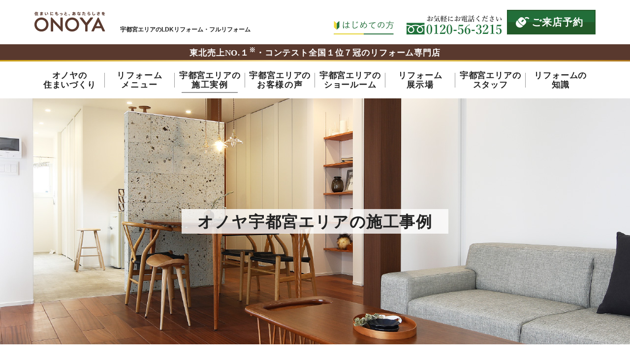

--- FILE ---
content_type: text/html; charset=UTF-8
request_url: https://www.onoya.com/utsunomiya/case/page/10/
body_size: 11360
content:

<!DOCTYPE html> 
<html lang="ja">
<head>
<!-- Google Tag Manager -->
<script>(function(w,d,s,l,i){w[l]=w[l]||[];w[l].push({'gtm.start':
new Date().getTime(),event:'gtm.js'});var f=d.getElementsByTagName(s)[0],
j=d.createElement(s),dl=l!='dataLayer'?'&l='+l:'';j.async=true;j.src=
'https://www.googletagmanager.com/gtm.js?id='+i+dl;f.parentNode.insertBefore(j,f);
})(window,document,'script','dataLayer','GTM-NCBCNNN');</script>
<!-- End Google Tag Manager -->


<!-- Meta Pixel Code -->
<script>
!function(f,b,e,v,n,t,s)
{if(f.fbq)return;n=f.fbq=function(){n.callMethod?
n.callMethod.apply(n,arguments):n.queue.push(arguments)};
if(!f._fbq)f._fbq=n;n.push=n;n.loaded=!0;n.version='2.0';
n.queue=[];t=b.createElement(e);t.async=!0;
t.src=v;s=b.getElementsByTagName(e)[0];
s.parentNode.insertBefore(t,s)}(window, document,'script',
'https://connect.facebook.net/en_US/fbevents.js');
fbq('init', '705876111898556');

fbq('track', 'PageView'); // 全ページで実行

  // サンクスページのみ Lead CompleteRegistrationイベントも送信
  if (window.location.pathname.includes('/thx')) {
    fbq('track', 'Lead');
    fbq('track', 'CompleteRegistration');
  }


</script>
<noscript><img height="1" width="1" style="display:none"
src="https://www.facebook.com/tr?id=705876111898556&ev=PageView&noscript=1"
/></noscript>
<!-- End Meta Pixel Code -->


<meta charset="utf-8" />
<meta name="viewport" content="width=device-width, maximum-scale=1.0, user-scalable=yes">
<meta name='robots' content='index, follow, max-image-preview:large, max-snippet:-1, max-video-preview:-1' />

	<!-- This site is optimized with the Yoast SEO plugin v24.0 - https://yoast.com/wordpress/plugins/seo/ -->
	<title>オノヤ宇都宮エリアの施工事例 | 10ページ目 (197ページ中) | 宇都宮市でリフォーム・リノベーションならオノヤ</title>
	<meta name="description" content="宇都宮市でリフォームを手掛けるオノヤのリフォーム事例を一覧でご覧いただけます。デザイン全国No.1を7度達成の実力をお確かめください。リフォームのきっかけやポイント、施工面積や築年数などの施工データを紹介しています。" />
	<link rel="canonical" href="https://www.onoya.com/utsunomiya/case/page/10/" />
	<link rel="prev" href="https://www.onoya.com/utsunomiya/case/page/9/" />
	<link rel="next" href="https://www.onoya.com/utsunomiya/case/page/11/" />
	<meta property="og:locale" content="ja_JP" />
	<meta property="og:type" content="website" />
	<meta property="og:title" content="オノヤ宇都宮エリアの施工事例 | 10ページ目 (197ページ中) | 宇都宮市でリフォーム・リノベーションならオノヤ" />
	<meta property="og:description" content="宇都宮市でリフォームを手掛けるオノヤのリフォーム事例を一覧でご覧いただけます。デザイン全国No.1を7度達成の実力をお確かめください。リフォームのきっかけやポイント、施工面積や築年数などの施工データを紹介しています。" />
	<meta property="og:url" content="https://www.onoya.com/utsunomiya/case/" />
	<meta property="og:site_name" content="宇都宮市でリフォーム・リノベーションならオノヤ" />
	<meta name="twitter:card" content="summary_large_image" />
	<script type="application/ld+json" class="yoast-schema-graph">{"@context":"https://schema.org","@graph":[{"@type":"CollectionPage","@id":"https://www.onoya.com/utsunomiya/case/","url":"https://www.onoya.com/utsunomiya/case/page/10/","name":"オノヤ宇都宮エリアの施工事例 | 10ページ目 (197ページ中) | 宇都宮市でリフォーム・リノベーションならオノヤ","isPartOf":{"@id":"https://www.onoya.com/utsunomiya/#website"},"description":"宇都宮市でリフォームを手掛けるオノヤのリフォーム事例を一覧でご覧いただけます。デザイン全国No.1を7度達成の実力をお確かめください。リフォームのきっかけやポイント、施工面積や築年数などの施工データを紹介しています。","breadcrumb":{"@id":"https://www.onoya.com/utsunomiya/case/page/10/#breadcrumb"},"inLanguage":"ja"},{"@type":"BreadcrumbList","@id":"https://www.onoya.com/utsunomiya/case/page/10/#breadcrumb","itemListElement":[{"@type":"ListItem","position":1,"name":"宇都宮市でリフォーム・リノベーションならオノヤ","item":"https://www.onoya.com/utsunomiya/"},{"@type":"ListItem","position":2,"name":"宇都宮エリアの施工事例"}]},{"@type":"WebSite","@id":"https://www.onoya.com/utsunomiya/#website","url":"https://www.onoya.com/utsunomiya/","name":"宇都宮市でリフォーム・リノベーションならオノヤ","description":"宇都宮市周辺でリフォームは株式会社オノヤへご相談ください。お客様が本当に望むライフスタイルを、デザイン全国No.1を6度達成のオノヤがご提案します。ご来店予約受付中！ショールームへの事前ご来場予約でQUOカード1000円プレゼントのキャンペーン実施中！","publisher":{"@id":"https://www.onoya.com/utsunomiya/#organization"},"potentialAction":[{"@type":"SearchAction","target":{"@type":"EntryPoint","urlTemplate":"https://www.onoya.com/utsunomiya/?s={search_term_string}"},"query-input":{"@type":"PropertyValueSpecification","valueRequired":true,"valueName":"search_term_string"}}],"inLanguage":"ja"},{"@type":"Organization","@id":"https://www.onoya.com/utsunomiya/#organization","name":"株式会社オノヤ","url":"https://www.onoya.com/utsunomiya/","logo":{"@type":"ImageObject","inLanguage":"ja","@id":"https://www.onoya.com/utsunomiya/#/schema/logo/image/","url":"https://www.onoya.com/utsunomiya/cms/wp-content/uploads/2021/09/logo_onoya.png","contentUrl":"https://www.onoya.com/utsunomiya/cms/wp-content/uploads/2021/09/logo_onoya.png","width":590,"height":166,"caption":"株式会社オノヤ"},"image":{"@id":"https://www.onoya.com/utsunomiya/#/schema/logo/image/"},"sameAs":["https://www.facebook.com/onoya.reform/","https://www.instagram.com/onoya_reform/","https://www.youtube.com/channel/UC7ouLg1vFY7qAsEXfbgnA9A"]}]}</script>
	<!-- / Yoast SEO plugin. -->


<style id='wp-img-auto-sizes-contain-inline-css' type='text/css'>
img:is([sizes=auto i],[sizes^="auto," i]){contain-intrinsic-size:3000px 1500px}
/*# sourceURL=wp-img-auto-sizes-contain-inline-css */
</style>
<link rel='stylesheet' id='sbi_styles-css' href='https://www.onoya.com/utsunomiya/cms/wp-content/plugins/instagram-feed/css/sbi-styles.min.css?ver=6.2.1' type='text/css' media='all' />
<style id='classic-theme-styles-inline-css' type='text/css'>
/*! This file is auto-generated */
.wp-block-button__link{color:#fff;background-color:#32373c;border-radius:9999px;box-shadow:none;text-decoration:none;padding:calc(.667em + 2px) calc(1.333em + 2px);font-size:1.125em}.wp-block-file__button{background:#32373c;color:#fff;text-decoration:none}
/*# sourceURL=/wp-includes/css/classic-themes.min.css */
</style>
<link rel='stylesheet' id='grw-public-main-css-css' href='https://www.onoya.com/utsunomiya/cms/wp-content/plugins/widget-google-reviews/assets/css/public-main.css?ver=2.1.1' type='text/css' media='all' />
<script type="text/javascript" defer="defer" src="https://www.onoya.com/utsunomiya/cms/wp-content/plugins/widget-google-reviews/assets/js/public-main.js?ver=2.1.1" id="grw-public-main-js-js"></script>
<link rel="https://api.w.org/" href="https://www.onoya.com/utsunomiya/wp-json/" />
<meta name="keywords" content="リフォーム,宇都宮,栃木,オノヤ" />
<meta property="og:image" content="https://www.onoya.com/utsunomiya/img/og_image.png" />
<link rel="icon" href="https://www.onoya.com/utsunomiya/img/favicon-48x48.png" type="image/png">
<link rel="apple-touch-icon-precomposed" href="https://www.onoya.com/utsunomiya/img/apple-icon-180x180.png">
<link rel="stylesheet" href="https://www.onoya.com/utsunomiya/cms/wp-content/themes/onoya_utsunomiya2021/common/css/style.css" media="screen,print" />
<link rel="stylesheet" href="https://www.onoya.com/utsunomiya/cms/wp-content/themes/onoya_utsunomiya2021/common/css/style_case.css" media="screen,print" />
<link rel="stylesheet" href="https://www.onoya.com/utsunomiya/cms/wp-content/themes/onoya_utsunomiya2021/common/css/style_search.css" media="screen,print" />
<link rel="alternate" type="application/rss+xml" title="宇都宮市でリフォーム・リノベーションならオノヤ フィード" href="https://www.onoya.com/utsunomiya/feed/">
<script src="//ajax.googleapis.com/ajax/libs/jquery/3.3.1/jquery.min.js"></script> 
<script src="https://www.onoya.com/utsunomiya/cms/wp-content/themes/onoya_utsunomiya2021/common/js/common.js"></script>
<script src="https://ajaxzip3.github.io/ajaxzip3.js" charset="UTF-8"></script>







<script type="application/ld+json">
{
	"@context": "https://schema.org",
	"@graph":[
		{
			"@type":"Organization",
			"@id":"https://onoya.com/#organization",
			"name":"株式会社オノヤ",
			"url":"https://onoya.com/",
			"telephone" : "+81-0248-63-0836",
			"address": {
				"@type": "PostalAddress",
				"addressLocality": "須賀川市池下",
				"addressRegion": "福島県",
				"postalCode": "962-0044",
				"streetAddress": "23-3",
				"addressCountry": "JP"
			},
			"contactPoint": [
				{ "@type" : "ContactPoint",
				"telephone" : "+81-0248-63-0836",
				"contactType" : "customer service"
				}
			]
		},
		{
			"@type":"WebSite",
			"@id":"https://onoya.com/#website",
			"publisher":{
				"@id":"https://onoya.com/#organization"
			}
		},
		{
			"@type":"WebPage",
			"@id":"#webpage",
			"isPartOf":{
				"@id":"https://onoya.com/#website"
			}
		}
 ]
}
</script>
</head>
<body id="b-case" class="b-case b-second">
<!-- Google Tag Manager (noscript) -->
<noscript><iframe src="https://www.googletagmanager.com/ns.html?id=GTM-NCBCNNN"
height="0" width="0" style="display:none;visibility:hidden"></iframe></noscript>
<!-- End Google Tag Manager (noscript) -->
<header class="header">
	<div class="header_inner">


		<div class="header_logo">
			<a class="logo_onoya" href="https://www.onoya.com/utsunomiya/">宇都宮市でリフォーム・リノベーションならオノヤ</a>
			<span class="logo_copy">宇都宮エリアのLDKリフォーム・フルリフォーム</span>
		</div>
		

		<div class="header_btn">
			<div class="hbtn hbtn_beginner"><a href="/utsunomiya/beginner/">ONOYAを初めてご利用いただく方へ</a></div>
			<div class="hbtn hbtn_tel"><a href="tel:0120563215">お気軽にお電話ください tel:0120-56-3215</a></div>
				<div class="hbtn hbtn_reserve"><a class="cvbtn_a" href="https://www.onoya.com/utsunomiya/contact/reserve/"><span class="cvbtn_label">ご来店予約</span></a></div>

		</div>
		<div class="btn_menu"><a href=""><span>MENU</span></a></div>
	</div>
    <div class="header_achievement">
        <p class="header_achievement_copy serif">東北売上NO.１<sup class="x-small">※</sup>・コンテスト全国１位７冠のリフォーム専門店</p>
    </div>
    <div class="header_nav">
		<nav class="global_nav">

<ul class="gnav_ul">
	<li class="gnav_li gnav_li_home">
		<a class="gnav_a" href="https://www.onoya.com/utsunomiya/"><span class="gnav_label">TOP</span></a>
	</li>
	<li class="gnav_li gnav_li_housebuild js_gnavliBox">
		<a class="gnav_a js_gnava" href="https://www.onoya.com/utsunomiya/housebuild/"><span class="gnav_label">オノヤの<br class="br_pc">住まいづくり</span></a>
		<div class="popup_nav"><ul class="pnav_ul">
			<li class="pnav_li pnav_li_concept"><a href="https://www.onoya.com/utsunomiya/housebuild/concept/">家づくりへの想い</a></li>
			<li class="pnav_li pnav_li_achievement"><a href="https://www.onoya.com/utsunomiya/housebuild/achievement/">オノヤの実績</a></li>
			<li class="pnav_li pnav_li_service"><a href="https://www.onoya.com/utsunomiya/housebuild/service/">オノヤのサービス</a></li>
			<li class="pnav_li pnav_li_commitment"><a href="https://www.onoya.com/utsunomiya/housebuild/commitment/">6つのこだわり</a></li>
			<li class="pnav_li pnav_li_performance"><a href="https://www.onoya.com/utsunomiya/housebuild/performance/">5つの標準施工</a></li>
			<li class="pnav_li pnav_li_experience"><a href="https://www.onoya.com/utsunomiya/housebuild/experience/">リフォーム体感の重要性</a></li>
			<li class="pnav_li pnav_li_flow"><a href="https://www.onoya.com/utsunomiya/housebuild/flow/">家づくりの流れ</a></li>
		</ul></div>
	</li>
	<li class="gnav_li gnav_li_menu js_gnavliBox">
		<a class="gnav_a js_gnava" href="https://www.onoya.com/utsunomiya/menu/"><span class="gnav_label l_s_01">リフォーム<br class="br_pc">メニュー</span></a>
		<div class="popup_nav"><ul class="pnav_ul">
			<li class="pnav_li pnav_li_ldk-remodel"><a href="https://www.onoya.com/utsunomiya/menu/ldk-remodel/">LDKリフォーム</a></li>
			<li class="pnav_li pnav_li_ldk-water"><a href="https://www.onoya.com/utsunomiya/menu/ldk-water/">LDK＋水まわり<br class="br_pc">リフォーム</a></li>
			<li class="pnav_li pnav_li_first-floor"><a href="https://www.onoya.com/utsunomiya/menu/first-floor/">1階まるごとリフォーム</a></li>
			<li class="pnav_li pnav_li_full-renovation"><a href="https://www.onoya.com/utsunomiya/menu/full-renovation/">フルリノベーション</a></li>
			<li class="pnav_li pnav_li_reduced-remodel"><a href="https://www.onoya.com/utsunomiya/menu/reduced-remodel/">減築平屋リフォーム</a></li>
			<li class="pnav_li pnav_li_two-households"><a href="https://www.onoya.com/utsunomiya/menu/two-households/">二世帯リフォーム</a></li>
			<li class="pnav_li pnav_li_pet"><a href="https://www.onoya.com/utsunomiya/menu/pet/">ペットリフォーム</a></li>
		</ul></div>
	</li>
	<li class="gnav_li gnav_li_case">
		<a class="gnav_a" href="https://www.onoya.com/utsunomiya/case/"><span class="gnav_label">宇都宮エリアの<br class="br_pc"><span class="l_s_01">施工実例</span></span></a>
	</li>
	<li class="gnav_li gnav_li_voice js_gnavliBox">
		<a class="gnav_a js_gnava" href="https://www.onoya.com/utsunomiya/voice/"><span class="gnav_label">宇都宮エリアの<br class="br_pc"><span class="l_s_01">お客様の声</span></span></a>
		<div class="popup_nav"><ul class="pnav_ul">
			<li class="pnav_li pnav_li_voice_takaragi"><a href="https://www.onoya.com/utsunomiya/voice/takaragi/">宇都宮宝木ショールーム</a></li>
		</ul></div>
	</li>
	<li class="gnav_li gnav_li_sr js_gnavliBox">
		<a class="gnav_a js_gnava" href="https://www.onoya.com/utsunomiya/store/"><span class="gnav_label">宇都宮エリアの<br class="br_pc">ショールーム</span></a>
		<div class="popup_nav"><ul class="pnav_ul">
			<li class="pnav_li pnav_li_takaragi"><a href="https://www.onoya.com/utsunomiya/store/takaragi/">宇都宮宝木ショールーム</a></li>
			<li class="pnav_li pnav_li_minami"><a href="https://www.onoya.com/utsunomiya/virtual">オンラインショールーム</a></li>
		</ul>
	</div>

	</li>
	
	<!--li class="gnav_li gnav_li_modelhouse js_gnavliBox">
		<a class="gnav_a js_gnava" href="https://www.onoya.com/utsunomiya/modelhouse/"><span class="gnav_label">リフォーム<br class="br_pc"><span class="l_s_01">展示場</span></span></a>
		<div class="popup_nav"><ul class="pnav_ul">
			<li class="pnav_li pnav_li_togami"><a href="https://www.onoya.com/utsunomiya/modelhouse/togami/">砥上リフォーム展示場</a></li>
		</ul></div>
	</li-->
	<li class="gnav_li gnav_li_modelhouse">
		<a class="gnav_a" href="https://www.onoya.com/utsunomiya/modelhouse/togami/"><span class="gnav_label">リフォーム<br class="br_pc"><span class="l_s_01">展示場</span></span></a>
	</li>
	<li class="gnav_li gnav_li_staff js_gnavliBox">
		<a class="gnav_a js_gnava" href="https://www.onoya.com/utsunomiya/staff/"><span class="gnav_label">宇都宮エリアの<br class="br_pc">スタッフ</span></a>
		<div class="popup_nav"><ul class="pnav_ul">
			<li class="pnav_li pnav_li_staff_takaragi"><a href="https://www.onoya.com/utsunomiya/staff/takaragi/">宇都宮宝木ショールーム</a></li>
		</ul></div>
	</li>
	<li class="gnav_li gnav_li_faq js_gnavliBox">
		<span class="gnav_a js_gnava"><span class="gnav_label">リフォームの<br class="br_pc">知識</span></span>
		<div class="popup_nav"><ul class="pnav_ul">
			<li class="pnav_li pnav_li_knowledge"><a href="https://www.onoya.com/utsunomiya/knowledge/">リフォーム知識</a></li>
			<li class="pnav_li pnav_li_faq"><a href="https://www.onoya.com/utsunomiya/faq/">よくある質問</a></li>
		</ul></div>
	</li>
</ul>

		</nav>
	</div>
</header>
<!-- / header -->
<div class="fix_btn">
	<ul class="fbtn_ul">
		<li class="fbtn_li cvbtn_li_request">
			<a class="cvbtn_a" href="https://www.onoya.com/utsunomiya/contact/request/"><span class="cvbtn_label">資料請求</span></a>
		</li>
		<li class="fbtn_li cvbtn_li_estimate">
			<a class="cvbtn_a" href="https://www.onoya.com/utsunomiya/contact/estimate/"><span class="cvbtn_label">無料見積依頼</span></a>


		</li>
		<li class="fbtn_li cvbtn_li_reserve">
			<a class="cvbtn_a" href="https://www.onoya.com/utsunomiya/contact/reserve/"><span class="cvbtn_label">ご来店予約</span></a>
		</li>
		<li class="fbtn_li cvbtn_li_tel block_sp">
			<a class="cvbtn_a" href="tel:0120563215"><span class="cvbtn_label">電話予約</span></a>
		</li>
	</ul>
</div>

		
    <header class="mainVisual mainVisual_index mainVisual_case">
	<h1 class="contents_label">オノヤ宇都宮エリアの施工事例</h1>
</header>

	<div class="breadcrumb"><span><span><a href="https://www.onoya.com/utsunomiya/">宇都宮市でリフォーム・リノベーションならオノヤ</a></span> &gt; <span><a href="https://www.onoya.com/utsunomiya/case/">宇都宮エリアの施工事例</a></span> &gt; <span class="breadcrumb_last" aria-current="page">ページ 10</span></span></div>
<main class="contents contents_case contents_case caseIndex">
<div class="content_wrap content_wrap_case01">

	
<div class="content content_case01">

	<section class="section section_caseIndex_search">
		<div class="section_body">
			<p>大規模なリフォームはもちろん、キッチン・トイレ・お風呂などの部分リフォームにもこだわりを持ってデザインしたオノヤのリフォーム事例です。</p>
		</div><!-- /.section_body -->	

    <ul class="case_cat_list">
      <li class="case_cat_listitem_full">
        <a href="https://www.onoya.com/utsunomiya/tax_menu/001full/">
          <div class="case_cat_listitem case_acc_title" data-accordion-id="acc_cont_1">
            <span class="case_cat_label">フルリフォーム</span>
          </div>
        </a>
      </li>
      <li class="case_cat_listitem_ldk">
        <a href="https://www.onoya.com/utsunomiya/tax_menu/002ldk/">
          <div class="case_cat_listitem case_acc_title" data-accordion-id="acc_cont_2">
            <span class="case_cat_label">LDKリフォーム</span>
          </div>
        </a>
      </li>
      <li class="case_cat_listitem_interior">
        <a href="https://www.onoya.com/utsunomiya/tax_menu/006interior/">
          <div class="case_cat_listitem case_acc_title" data-accordion-id="acc_cont_3">
            <span class="case_cat_label">内装<span>リフォーム</span></span>
          </div>
        </a>
      </li>
      <li class="case_cat_listitem_kitchen">
        <a href="https://www.onoya.com/utsunomiya/tax_menu/003kitchen/">
          <div class="case_cat_listitem case_acc_title" data-accordion-id="acc_cont_4">
            <span class="case_cat_label">キッチン<span>リフォーム</span></span>
          </div>
        </a>
      </li>
      <li class="case_cat_listitem_bath">
        <a href="https://www.onoya.com/utsunomiya/tax_menu/tax_menu-144/">
          <div class="case_cat_listitem case_acc_title" data-accordion-id="acc_cont_5">
            <span class="case_cat_label">浴室<span>リフォーム</span></span>
          </div>
        </a>
      </li>
      <li class="case_cat_listitem_toilet">
        <a href="https://www.onoya.com/utsunomiya/tax_menu/004toilet/">
          <div class="case_cat_listitem case_acc_title" data-accordion-id="acc_cont_6">
            <span class="case_cat_label">トイレ<span>リフォーム</span></span>
          </div>
        </a>
      </li>
      <li class="case_cat_listitem_washroom">
        <a href="https://www.onoya.com/utsunomiya/tax_menu/005washroom/">
          <div class="case_cat_listitem case_acc_title" data-accordion-id="acc_cont_7">
            <span class="case_cat_label">洗面室<span>リフォーム</span></span>
          </div>
        </a>
      </li>
      <li class="case_cat_listitem_roof">
        <a href="https://www.onoya.com/utsunomiya/tax_menu/007roof/">
          <div class="case_cat_listitem case_acc_title" data-accordion-id="acc_cont_8">
            <span class="case_cat_label">屋根・外壁<span>リフォーム</span></span>
          </div>
        </a>
      </li>
      <li class="case_cat_listitem_exterior">
        <a href="https://www.onoya.com/utsunomiya/tax_menu/008exterior/">
          <div class="case_cat_listitem case_acc_title" data-accordion-id="acc_cont_9">
            <span class="case_cat_label">エクステリア<span>リフォーム</span></span>
          </div>
        </a>
      </li>
      <!-- <li class="case_cat_listitem_all">
        <a href="">
          <div class="case_cat_listitem case_acc_title" data-accordion-id="acc_cont_10">
            <span class="case_cat_label">すべての<span>リフォーム</span></span>
          </div>
        </a>
      </li> -->
    </ul>

		<div class="section_body">
			
			<div class="search_form">
			<form method="get" id="searchform" action="">
							
			<div class="search_form_item1">
				<div class="label_select_cat1">建物種別</div>
				<select name="cbo_build" class="select_cat1">
					<option value="" selected>建物種別</option>
																																											<option value="001house">
									戸建て								</option>
																																			<option value="002apartment">
									マンション								</option>
																																			<option value="003other">
									その他								</option>
																						</select>
			</div>
				
			<div class="search_form_item2">
				<div class="label_select_cat2">工事場所</div>
				<select name="cbo_reform" class="select_cat2">
					<option value="" selected></option>
																																											<option value="002ldk">
									LDK								</option>
																																			<option value="tax_reform-142">
									リビング								</option>
																																			<option value="dining">
									ダイニング								</option>
																																			<option value="005kitchen">
									キッチン								</option>
																																			<option value="006bath">
									お風呂								</option>
																																			<option value="007washroom">
									洗面室								</option>
																																			<option value="tax_reform-145">
									脱衣室								</option>
																																			<option value="008toilet">
									トイレ								</option>
																																			<option value="tax_reform-148">
									パントリー								</option>
																																			<option value="japanesestyleroom">
									和室								</option>
																																			<option value="westernstyleroom">
									洋室								</option>
																																			<option value="tax_reform-153">
									寝室								</option>
																																			<option value="tax_reform-143">
									ウォークインクローゼット								</option>
																																			<option value="004entrance">
									玄関								</option>
																																			<option value="sic">
									シューズインクローゼット								</option>
																																			<option value="tax_reform-154">
									廊下								</option>
																																			<option value="tax_reform-159">
									階段								</option>
																																			<option value="tax_reform-156">
									外構								</option>
																																			<option value="tax_reform-170">
									外壁								</option>
																																			<option value="009outer">
									屋根・外壁								</option>
																																			<option value="010exterior">
									エクステリア								</option>
																																			<option value="tax_reform-155">
									その他								</option>
																						</select>					
			</div>
				
			<div class="search_form_item2">
				<div class="label_select_cat2">工事内容</div>
				<select name="cbo_menu" class="select_cat2">
					<option value="" selected></option>
																												<option value="tax_menu-168">
								二世帯リフォーム							</option>

													<option value="001full">
								フルリフォーム							</option>

													<option value="002ldk">
								LDKリフォーム							</option>

													<option value="006interior">
								内装リフォーム							</option>

													<option value="003kitchen">
								キッチンリフォーム							</option>

													<option value="tax_menu-144">
								浴室リフォーム							</option>

													<option value="004toilet">
								トイレリフォーム							</option>

													<option value="005washroom">
								洗面室リフォーム							</option>

													<option value="tax_menu-146">
								玄関リフォーム							</option>

													<option value="007roof">
								屋根・外壁リフォーム							</option>

													<option value="008exterior">
								エクステリアリフォーム							</option>

													<option value="009ldk-water">
								LDK ＋水まわり							</option>

															</select>	
			</div>
				
			<div class="search_form_item2">
				<div class="label_select_cat2">デザインテイスト</div>
				<select name="cbo_taste" class="select_cat2">
					<option value="" selected></option>
																												<option value="001slowcafe">
								スロウカフェ							</option>

													<option value="002french">
								フレンチ							</option>

													<option value="003industrial">
								インダストリアル							</option>

													<option value="004simple">
								シンプル							</option>

													<option value="005villa">
								ヴィラ							</option>

													<option value="006japanesemodern">
								ジャパニーズモダン							</option>

															</select>					
			</div>
				
			<div class="search_form_item2">
				<div class="label_select_cat2">価格</div>
				<select name="cbo_price" class="select_cat2">
					<option value="" selected></option>
																												<option value="tax_price-165">
								0-100万							</option>

													<option value="tax_price-147">
								3000万円以上							</option>

													<option value="tax_price-141">
								-100万円							</option>

													<option value="100">
								-100							</option>

													<option value="100-200">
								100-200万円							</option>

													<option value="200-300">
								200-300万円							</option>

													<option value="300-400">
								300-400万円							</option>

													<option value="400-500">
								400-500万円							</option>

													<option value="500-600">
								500-600万円							</option>

													<option value="600-700">
								600-700万円							</option>

													<option value="700-800">
								700-800万円							</option>

													<option value="800-900">
								800-900万円							</option>

													<option value="900-1000">
								900-1000万円							</option>

													<option value="1000-2000">
								1000-2000万円							</option>

													<option value="2000-3000">
								2000-3000万円							</option>

															</select>
			</div>

                        

			<div class="search_form_btn">
				<input type="hidden" name="s" id="s" placeholder="検索" />
				<input type="submit" value="検索する">
			</div>
			</form>				
			</div><!-- /.search_form -->

			<div class="case_list">

												                    					<div class="case_listitem"><a class="entry_link" href="https://www.onoya.com/utsunomiya/case/post-159992/?cbo_build=&cbo_reform=&cbo_menu=&cbo_taste=&cbo_price=&cbo_sr=&s=&pagenum=10">
	<div class="entry_img">
					<img src="https://www.onoya.com/utsunomiya/cms/wp-content/uploads/2022/07/IMG_7480-700x933.jpg" alt="リフォームで生まれ変わったトイレ">
			</div>
	<div class="entry_header">
		<h2 class="entry_title">リフォームで生まれ変わったトイレ</h2>
	</div>
	<div class="entry_text">

					<span class="case_listitem_data">宇都宮市</span>
										<span class="case_listitem_data">トイレリフォーム</span>
										<span class="case_listitem_data">1.65m<sup>2</sup></span>
		        
        
	</div>
	<span class="btn_box_arrow btn_box_arrow_s"><span class="btn_ba_label">詳しく知る</span></span>
</a></div>

				                    					<div class="case_listitem"><a class="entry_link" href="https://www.onoya.com/utsunomiya/case/post-159022/?cbo_build=&cbo_reform=&cbo_menu=&cbo_taste=&cbo_price=&cbo_sr=&s=&pagenum=10">
	<div class="entry_img">
					<img src="https://www.onoya.com/utsunomiya/cms/wp-content/uploads/2022/03/2M9A2853-700x467.jpg" alt="リフォームで生まれ変わった暮らし">
			</div>
	<div class="entry_header">
		<h2 class="entry_title">リフォームで生まれ変わった暮らし</h2>
	</div>
	<div class="entry_text">

										<span class="case_listitem_data">フルリフォーム</span>
										<span class="case_listitem_data">120m<sup>2</sup></span>
		        
        
	</div>
	<span class="btn_box_arrow btn_box_arrow_s"><span class="btn_ba_label">詳しく知る</span></span>
</a></div>

				                    					<div class="case_listitem"><a class="entry_link" href="https://www.onoya.com/utsunomiya/case/post-159020/?cbo_build=&cbo_reform=&cbo_menu=&cbo_taste=&cbo_price=&cbo_sr=&s=&pagenum=10">
	<div class="entry_img">
					<img src="https://www.onoya.com/utsunomiya/cms/wp-content/uploads/2022/03/06-700x453.jpg" alt="宇都宮市　ライフスタイルの変化に合わせたLDKリフォーム">
			</div>
	<div class="entry_header">
		<h2 class="entry_title">宇都宮市　ライフスタイルの変化に合わせたLDKリフォーム</h2>
	</div>
	<div class="entry_text">

					<span class="case_listitem_data">栃木県宇都宮市</span>
										<span class="case_listitem_data">LDKリフォーム</span>
										<span class="case_listitem_data">43.47m<sup>2</sup></span>
		        
        
	</div>
	<span class="btn_box_arrow btn_box_arrow_s"><span class="btn_ba_label">詳しく知る</span></span>
</a></div>

				                    					<div class="case_listitem"><a class="entry_link" href="https://www.onoya.com/utsunomiya/case/post-159024/?cbo_build=&cbo_reform=&cbo_menu=&cbo_taste=&cbo_price=&cbo_sr=&s=&pagenum=10">
	<div class="entry_img">
					<img src="https://www.onoya.com/utsunomiya/cms/wp-content/uploads/2022/03/2M9A9593-700x467.jpg" alt="高級感のあるキッチンリフォーム">
			</div>
	<div class="entry_header">
		<h2 class="entry_title">高級感のあるキッチンリフォーム</h2>
	</div>
	<div class="entry_text">

										<span class="case_listitem_data">キッチンリフォーム</span>
										<span class="case_listitem_data">8m<sup>2</sup></span>
		        
        
	</div>
	<span class="btn_box_arrow btn_box_arrow_s"><span class="btn_ba_label">詳しく知る</span></span>
</a></div>

				                    					<div class="case_listitem"><a class="entry_link" href="https://www.onoya.com/utsunomiya/case/post-158880/?cbo_build=&cbo_reform=&cbo_menu=&cbo_taste=&cbo_price=&cbo_sr=&s=&pagenum=10">
	<div class="entry_img">
					<img src="https://www.onoya.com/utsunomiya/cms/wp-content/uploads/2022/02/201024_001-700x467.jpeg" alt="理想の暮らしを叶える家へのリフォーム">
			</div>
	<div class="entry_header">
		<h2 class="entry_title">理想の暮らしを叶える家へのリフォーム</h2>
	</div>
	<div class="entry_text">

										<span class="case_listitem_data">フルリフォーム</span>
										<span class="case_listitem_data">100m<sup>2</sup></span>
		        
        
	</div>
	<span class="btn_box_arrow btn_box_arrow_s"><span class="btn_ba_label">詳しく知る</span></span>
</a></div>

				                    					<div class="case_listitem"><a class="entry_link" href="https://www.onoya.com/utsunomiya/case/post-158881/?cbo_build=&cbo_reform=&cbo_menu=&cbo_taste=&cbo_price=&cbo_sr=&s=&pagenum=10">
	<div class="entry_img">
					<img src="https://www.onoya.com/utsunomiya/cms/wp-content/uploads/2022/02/210821_050-700x467.jpeg" alt="吹抜けから光が差し込むLDKリフォーム">
			</div>
	<div class="entry_header">
		<h2 class="entry_title">吹抜けから光が差し込むLDKリフォーム</h2>
	</div>
	<div class="entry_text">

										<span class="case_listitem_data">LDKリフォーム</span>
										<span class="case_listitem_data">36.61m<sup>2</sup></span>
		        
        
	</div>
	<span class="btn_box_arrow btn_box_arrow_s"><span class="btn_ba_label">詳しく知る</span></span>
</a></div>

				                    					<div class="case_listitem"><a class="entry_link" href="https://www.onoya.com/utsunomiya/case/post-158902/?cbo_build=&cbo_reform=&cbo_menu=&cbo_taste=&cbo_price=&cbo_sr=&s=&pagenum=10">
	<div class="entry_img">
					<img src="https://www.onoya.com/utsunomiya/cms/wp-content/uploads/2022/02/200523_177-700x467.jpg" alt="内装リフォーム　モノの住所を決めて作ったウォークインクローゼット">
			</div>
	<div class="entry_header">
		<h2 class="entry_title">内装リフォーム　モノの住所を決めて作ったウォークインクローゼット</h2>
	</div>
	<div class="entry_text">

										<span class="case_listitem_data">内装リフォーム</span>
										<span class="case_listitem_data">8m<sup>2</sup></span>
		        
        
	</div>
	<span class="btn_box_arrow btn_box_arrow_s"><span class="btn_ba_label">詳しく知る</span></span>
</a></div>

				                    					<div class="case_listitem"><a class="entry_link" href="https://www.onoya.com/utsunomiya/case/post-159984/?cbo_build=&cbo_reform=&cbo_menu=&cbo_taste=&cbo_price=&cbo_sr=&s=&pagenum=10">
	<div class="entry_img">
					<img src="https://www.onoya.com/utsunomiya/cms/wp-content/uploads/2022/07/IMG_6892-700x933.jpg" alt="宇都宮市　お気に入りの洗面台リフォーム">
			</div>
	<div class="entry_header">
		<h2 class="entry_title">宇都宮市　お気に入りの洗面台リフォーム</h2>
	</div>
	<div class="entry_text">

					<span class="case_listitem_data">宇都宮市</span>
										<span class="case_listitem_data">洗面室リフォーム</span>
										<span class="case_listitem_data">30m<sup>2</sup></span>
		        
        
	</div>
	<span class="btn_box_arrow btn_box_arrow_s"><span class="btn_ba_label">詳しく知る</span></span>
</a></div>

				                    					<div class="case_listitem"><a class="entry_link" href="https://www.onoya.com/utsunomiya/case/post-158665/?cbo_build=&cbo_reform=&cbo_menu=&cbo_taste=&cbo_price=&cbo_sr=&s=&pagenum=10">
	<div class="entry_img">
					<img src="https://www.onoya.com/utsunomiya/cms/wp-content/uploads/2022/01/IMG_5205-700x525.jpg" alt="世界に一つの洗面化粧台リフォーム">
			</div>
	<div class="entry_header">
		<h2 class="entry_title">世界に一つの洗面化粧台リフォーム</h2>
	</div>
	<div class="entry_text">

										<span class="case_listitem_data">洗面室リフォーム</span>
										<span class="case_listitem_data">3.3m<sup>2</sup></span>
		        
        
	</div>
	<span class="btn_box_arrow btn_box_arrow_s"><span class="btn_ba_label">詳しく知る</span></span>
</a></div>

				                    					<div class="case_listitem"><a class="entry_link" href="https://www.onoya.com/utsunomiya/case/post-158664/?cbo_build=&cbo_reform=&cbo_menu=&cbo_taste=&cbo_price=&cbo_sr=&s=&pagenum=10">
	<div class="entry_img">
					<img src="https://www.onoya.com/utsunomiya/cms/wp-content/uploads/2022/01/211029_084-700x467.jpeg" alt="LDKリフォーム　“暮らしを楽しむ工夫”がつまった住まい">
			</div>
	<div class="entry_header">
		<h2 class="entry_title">LDKリフォーム　“暮らしを楽しむ工夫”がつまった住まい</h2>
	</div>
	<div class="entry_text">

										<span class="case_listitem_data">LDKリフォーム</span>
										<span class="case_listitem_data">32.02m<sup>2</sup></span>
		        
        
	</div>
	<span class="btn_box_arrow btn_box_arrow_s"><span class="btn_ba_label">詳しく知る</span></span>
</a></div>

				                    					<div class="case_listitem"><a class="entry_link" href="https://www.onoya.com/utsunomiya/case/post-158663/?cbo_build=&cbo_reform=&cbo_menu=&cbo_taste=&cbo_price=&cbo_sr=&s=&pagenum=10">
	<div class="entry_img">
					<img src="https://www.onoya.com/utsunomiya/cms/wp-content/uploads/2022/01/210726_007-700x467.jpeg" alt="フルリフォーム　無機質な素材の温度感が調和した開放的な空間">
			</div>
	<div class="entry_header">
		<h2 class="entry_title">フルリフォーム　無機質な素材の温度感が調和した開放的な空間</h2>
	</div>
	<div class="entry_text">

										<span class="case_listitem_data">フルリフォーム</span>
						<span class="case_listitem_data">LDK ＋水まわり</span>
										<span class="case_listitem_data">72m<sup>2</sup></span>
		        
        
	</div>
	<span class="btn_box_arrow btn_box_arrow_s"><span class="btn_ba_label">詳しく知る</span></span>
</a></div>

				                    					<div class="case_listitem"><a class="entry_link" href="https://www.onoya.com/utsunomiya/case/post-158405/?cbo_build=&cbo_reform=&cbo_menu=&cbo_taste=&cbo_price=&cbo_sr=&s=&pagenum=10">
	<div class="entry_img">
					<img src="https://www.onoya.com/utsunomiya/cms/wp-content/uploads/2021/11/DSC_8785-scaled-1-700x466.jpg" alt="家族4人での新たな暮らしへのリフォーム">
			</div>
	<div class="entry_header">
		<h2 class="entry_title">家族4人での新たな暮らしへのリフォーム</h2>
	</div>
	<div class="entry_text">

										<span class="case_listitem_data">LDKリフォーム</span>
										<span class="case_listitem_data">95m<sup>2</sup></span>
		        
        
	</div>
	<span class="btn_box_arrow btn_box_arrow_s"><span class="btn_ba_label">詳しく知る</span></span>
</a></div>

							
				
			</div>

			<div class='wp-pagenavi' role='navigation'>
<span class='pages'>10 / 17</span><a class="first" aria-label="First Page" href="https://www.onoya.com/utsunomiya/case/">≪</a><a class="previouspostslink" rel="prev" aria-label="前のページ" href="https://www.onoya.com/utsunomiya/case/page/9/">&lt;</a><span class='extend'>...</span><a class="page smaller" title="ページ 8" href="https://www.onoya.com/utsunomiya/case/page/8/">8</a><a class="page smaller" title="ページ 9" href="https://www.onoya.com/utsunomiya/case/page/9/">9</a><span aria-current='page' class='current'>10</span><a class="page larger" title="ページ 11" href="https://www.onoya.com/utsunomiya/case/page/11/">11</a><a class="page larger" title="ページ 12" href="https://www.onoya.com/utsunomiya/case/page/12/">12</a><span class='extend'>...</span><a class="nextpostslink" rel="next" aria-label="次のページ" href="https://www.onoya.com/utsunomiya/case/page/11/">&gt;</a><a class="last" aria-label="Last Page" href="https://www.onoya.com/utsunomiya/case/page/17/">≫</a>
</div>			
		</div><!-- /.section_body -->
	</section>

	
</div><!-- /.content -->

</div><!-- /.content_wrap -->
</main><!-- /main.contents -->



<div class="cvbtn _new">
  <div class="cvbtn_body">
    
      <ul class="cvbtn_ul">
        <li class="cvbtn_li cvbtn_li_reserve">
          <a href="https://www.onoya.com/utsunomiya/contact/reserve/">
          <img loading="lazy" class="lazyload" data-src="https://www.onoya.com/utsunomiya/cms/wp-content/themes/onoya_utsunomiya2021/img/home/pc/cvbtn_li_reserve_pc.jpg" alt="事前予約でQUOカードプレゼント実施中！">
          <div class="cvbtn_a">
            <span class="cvbtn_label">
              <span class="cvbtn_label_copy">LDK空間を体験できるショールーム</span>
              <span class="cvbtn_label_title"><span class="l_s_01">来店予約</span>はこちら</span>
            </span>
          </div>
          </a>
        </li>
        <li class="cvbtn_li cvbtn_li_estimate">
          <a href="https://www.onoya.com/utsunomiya/contact/estimate/">
          <img loading="lazy" class="lazyload" data-src="https://www.onoya.com/utsunomiya/cms/wp-content/themes/onoya_utsunomiya2021/img/home/pc/cvbtn_li_estimate_pc.jpg" alt="WEBで簡単お申込み相談はすべて無料です！">
          <div class="cvbtn_a">
            <span class="cvbtn_label">
              <span class="cvbtn_label_copy">まずリフォーム費用が知りたいなら</span>
              <span class="cvbtn_label_title"><span class="l_s_01">見積依頼</span>はこちら</span>
            </span>
          </div>
          </a>
        </li>
        <li class="cvbtn_li cvbtn_li_request">
          <a href="https://www.onoya.com/utsunomiya/contact/request/">
          <img loading="lazy" class="lazyload" data-src="https://www.onoya.com/utsunomiya/cms/wp-content/themes/onoya_utsunomiya2021/img/home/pc/cvbtn_li_request_pc.jpg" alt="施工事例やリフォーム情報のカタログ無料プレゼント！">
          <div class="cvbtn_a">
            <span class="cvbtn_label">
              <span class="cvbtn_label_copy">1位受賞のONOYAの実績が見れる</span>
              <span class="cvbtn_label_title"><span class="l_s_01">資料請求</span>はこちら</span>
            </span>
          </div>
          </a>
        </li>
      </ul>

          </div>
</div>
<footer class="footer">
	<div class="footer_inner">
		<div class="footer_onoya"><a href="/"><img src="https://www.onoya.com/utsunomiya/cms/wp-content/themes/onoya_utsunomiya2021/img/common/logo_copy_wht.svg" alt="宇都宮市でリフォーム・リノベーションならオノヤ"></a></div>
    <nav class="footer_nav _new">
      <div class="nav_list_wrap">
        <ul class="nav_list">
          <li class="item">
            <a href="https://www.onoya.com/utsunomiya/menu/">リフォームメニュー</a>
            <ul class="sub_list">
              <li class="item">
                <a href="https://www.onoya.com/utsunomiya/menu/ldk-remodel/">LDKリフォーム</a>
              </li>
              <li class="item">
                <a href="https://www.onoya.com/utsunomiya/menu/ldk-water/">LDK＋水まわりリフォーム</a>
              </li>
              <li class="item">
                <a href="https://www.onoya.com/utsunomiya/menu/first-floor/">1階まるごとリフォーム</a>
              </li>
              <li class="item">
                <a href="https://www.onoya.com/utsunomiya/menu/full-renovation/">フルリノベーション</a>
              </li>
              <li class="item">
                <a href="https://www.onoya.com/utsunomiya/menu/reduced-remodel/">減築平屋リフォーム</a>
              </li>
              <li class="item">
                <a href="https://www.onoya.com/utsunomiya/menu/two-households/">二世帯リフォーム</a>
              </li>
              <li class="item">
                <a href="https://www.onoya.com/utsunomiya/menu/pet/">ペットリフォーム</a>
              </li>
            </ul>
          </li>
        </ul>
      </div>
      <div class="nav_list_wrap">
        <ul class="nav_list">
          <li class="item">
            <a href="https://www.onoya.com/utsunomiya/case/">リフォーム施工事例</a>
            <ul class="sub_list">
              <!-- <li class="item">
                <a href="https://www.onoya.com/utsunomiya/">二世帯リフォーム事例</a>
              </li> -->
              <li class="item">
                <a href="https://www.onoya.com/utsunomiya/tax_menu/001full/">フルリフォーム事例</a>
              </li>
              <li class="item">
                <a href="https://www.onoya.com/utsunomiya/tax_menu/002ldk/">LDKリフォーム事例</a>
              </li>
              <li class="item">
                <a href="https://www.onoya.com/utsunomiya/tax_menu/006interior/">内装リフォーム事例</a>
              </li>
              <li class="item">
                <a href="https://www.onoya.com/utsunomiya/tax_menu/003kitchen/">キッチンリフォーム事例</a>
              </li>
              <li class="item">
                <a href="https://www.onoya.com/utsunomiya/tax_menu/tax_menu-144/">浴室リフォーム事例</a>
              </li>
              <li class="item">
                <a href="https://www.onoya.com/utsunomiya/tax_menu/004toilet/">トイレリフォーム事例</a>
              </li>
              <li class="item">
                <a href="https://www.onoya.com/utsunomiya/tax_menu/005washroom/">洗面室リフォーム事例</a>
              </li>
              <!-- <li class="item">
                <a href="https://www.onoya.com/utsunomiya/">廊下リフォーム事例</a>
              </li> -->
              <!-- <li class="item">
                <a href="https://www.onoya.com/utsunomiya/">玄関リフォーム事例</a>
              </li> -->
              <li class="item">
                <a href="https://www.onoya.com/utsunomiya/tax_menu/007roof/">屋根・外壁リフォーム事例</a>
              </li>
              <li class="item">
                <a href="https://www.onoya.com/utsunomiya/tax_menu/008exterior/">エクステリアリフォーム事例</a>
              </li>
              <!-- <li class="item">
                <a href="https://www.onoya.com/utsunomiya/">LDK ＋水まわり事例</a>
              </li> -->
            </ul>
          </li>
        </ul>
      </div>
      <div class="nav_list_wrap">
        <ul class="nav_list">
          <li class="item">
            <a href="https://www.onoya.com/utsunomiya/store/">リフォームショールーム</a>
            <ul class="sub_list">
              <!-- <li class="item">
                <a href="https://www.onoya.com/utsunomiya/store/fukushima/">福島リフォームショールーム</a>
              </li> -->
              <!-- <li class="item">
                <a href="https://www.onoya.com/utsunomiya/store/koriyama/">郡山リフォームショールーム</a>
              </li> -->
              <!-- <li class="item">
                <a href="https://www.onoya.com/utsunomiya/store/sukagawa/">須賀川リフォームショールーム</a>
              </li> -->
              <!-- <li class="item">
                <a href="https://www.onoya.com/utsunomiya/store/shirakawa/">白河リフォームショールーム</a>
              </li> -->
              <li class="item">
                <a href="https://www.onoya.com/utsunomiya/store/takaragi/">宇都宮宝木リフォームショールーム</a>
              </li>
              <li class="item">
                <a href="https://www.onoya.com/utsunomiya/virtual/">オンラインショールーム</a>
              </li>
            </ul>
          </li>
        </ul>
        <ul class="nav_list">
          <li class="item">
            <a href="https://www.onoya.com/utsunomiya/modelhouse/">リフォーム展示場</a>
            <ul class="sub_list">
              <!-- <li class="item">
                <a href="https://www.onoya.com/utsunomiya/modelhouse/noda/">野田リフォーム展示場</a>
              </li> -->
              <!-- <li class="item">
                <a href="https://www.onoya.com/utsunomiya/modelhouse/otsuki/">大槻リフォーム展示場</a>
              </li> -->
              <li class="item">
                <a href="https://www.onoya.com/utsunomiya/modelhouse/togami/">砥上リフォーム展示場</a>
              </li>
            </ul>
          </li>
        </ul>
      </div>
      <div class="nav_list_wrap">
        <ul class="nav_list">
          <li class="item">
            <a href="https://www.onoya.com/utsunomiya/voice/">お客様の声</a>
          </li>
          <li class="item">
            <a href="https://www.onoya.com/utsunomiya/knowledge/">リフォーム知識</a>
          </li>
          <li class="item">
            <a href="https://www.onoya.com/utsunomiya/beginner/">はじめての方</a>
          </li>
          <li class="item">
            <a href="https://www.onoya.com/utsunomiya/information/">お知らせ</a>
          </li>
          <li class="item">
            <a href="https://www.onoya.com/utsunomiya/event/">イベント情報</a>
          </li>
          <li class="item">
            <a href="https://www.onoya.com/utsunomiya/blog/">スタッフブログ</a>
          </li>
          <li class="item">
            <a href="https://www.onoya.com/company/" target="_blank">会社概要</a>
          </li>
        </ul>
      </div>
      <div class="nav_list_wrap">
        <ul class="nav_list">
          <li class="item">
            <a href="https://www.onoya.com/utsunomiya/privacy/">プライバシーポリシー</a>
          </li>
          <li class="item">
            <a href="https://www.onoya.com/utsunomiya/anti-social-forces/">反社会的勢力に対する基本方針</a>
          </li>
          <li class="item">
            <a href="https://www.onoya.com/utsunomiya/sitemap/">サイトマップ</a>
          </li>
          <li class="item">
            <a href="https://onoya-saiyo.com/" target="_blank">オノヤ新卒採用サイト</a>
          </li>
          <li class="item">
            <a href="https://onoya-career.com/" target="_blank">オノヤ中途採用サイト</a>
          </li>
        </ul>
        <ul class="nav_list">
          <li class="item">
            <a href="/sendai/" target="_blank">オノヤ仙台エリアサイト</a>
          </li>
          <li class="item">
            <a href="/fukushima/" target="_blank">オノヤ福島エリアサイト</a>
          </li>
          <li class="item">
            <a href="https://www.onoya.com/utsunomiya/">オノヤ宇都宮エリアサイト</a>
            <!-- <a href="/utsunomiya/" target="_blank">オノヤ宇都宮エリアサイト</a> -->
          </li>
          <li class="item">
            <a href="https://onoya-tokyo.com/" target="_blank">オノヤ東京エリアサイト</a>
          </li>
        </ul>
      </div>
    </nav>

		<div class="footer_info">
			<dl class="finfo_dl">

                
                <dt class="finfo_dt">工事対応エリア</dt>
				<dd class="finfo_dd">宇都宮市・鹿沼市・日光市</dd>
				<!-- <dt class="finfo_dt">取扱いリフォーム内容</dt>
				<dd class="finfo_dd">増改築・フルリフォーム・LDKリフォーム・二世帯リフォーム・戸建てリフォーム・マンションリフォーム・古民家再生リフォーム・キッチンリフォーム・お風呂リフォーム・浴室リフォーム・水廻りリフォーム・ 内装リフォーム・玄関リフォーム・耐震リフォーム・断熱リフォーム・デザインリフォーム...</dd> -->
				<!-- <dt class="finfo_dt">リフォーム＆増改築のONOYAとは</dt>
				<dd class="finfo_dd">宇都宮周辺で住宅リフォームをご検討の方は、ONOYAへご相談ください。お客様のご要望・お困りごとをしっかりヒアリングし、お客様が本当に望むライフスタイルをご提案し、新築以上の価値をリフォームで実現いたします。<br>デザイン実績・施工実績を誇る私たちの実力をぜひご確認ください。また、アフターサービスにも力を注いでいるのもポイントです。ご相談・お見積りは無料ですので、ぜひお気軽にご相談ください。</dd> -->

                
				<!-- <dt class="finfo_dt"><span class="hidden">オノヤの実績について</span></dt>
				<dd class="finfo_dd">
                    <p>※リフォーム産業新聞調べ</p>
                    <p>コンテスト全国１位７冠： Nationalリフォーム事例コンテスト「グランプリ賞」・YAMAHAリビングテック第3回リフォーム選手権「最優秀賞」・INAX全国プランニングコンテスト「最優秀賞」・YAMAHAリビングテック第7回リフォーム選手権「最優秀賞」・ジェルコ2020年リフォームデザインコンテスト全国リビングダイニング部門「最優秀賞」・TDYリモデルスマイル作品コンテストテーマ別部門憧れの暮らしをかなえるリモデル「最優秀賞」・ジェルコ2022年リフォームデザインコンテスト全国戸建て部門「最優秀賞」</p>
                </dd> -->
			</dl>
		</div>
		<div class="footer_copy"><small>&copy; Copyrights All Rights Reserved, Onoya Inc</small></div>
	</div>
</footer>
<div class="page-top"><a href="#pagetop">Page Top</a></div>



	






<script>
if ('loading' in HTMLImageElement.prototype) { 
  const images = document.querySelectorAll('img[loading="lazy"]');
  const img_srcset = document.querySelectorAll("img[data-srcset]");
  const sources = document.querySelectorAll("source[data-srcset]");
 
  if(images.length > 0) {
    images.forEach(img => {
      if(img.dataset.src) {
         img.src = img.dataset.src;
      }
    });
  }
  if(img_srcset.length > 0) {
    img_srcset.forEach(img_srcset => {
      img_srcset.srcset = img_srcset.dataset.srcset;
    });
  }
  if(sources.length > 0){
    sources.forEach(source => {
      source.srcset = source.dataset.srcset;
    });
  }
} else {
  const script = document.createElement('script');
  script.src = 'https://cdnjs.cloudflare.com/ajax/libs/lazysizes/5.3.0/lazysizes.min.js';
  document.body.appendChild(script);
}
</script>

<script>
$(window).on('load',function(){
	$(function() {
	    let url = location.href;
	    if(url.indexOf("?id=") != -1){
	        let id = url.split("?id=");
	        let $target = $('#' + id[id.length - 1]);
	        if($target.length){
	            let position = $target.offset().top;
	            $("html, body").animate({scrollTop:position}, 1);
	        }
	    }
	});
})
</script>








<script type="speculationrules">
{"prefetch":[{"source":"document","where":{"and":[{"href_matches":"/utsunomiya/*"},{"not":{"href_matches":["/utsunomiya/cms/wp-*.php","/utsunomiya/cms/wp-admin/*","/utsunomiya/cms/wp-content/uploads/*","/utsunomiya/cms/wp-content/*","/utsunomiya/cms/wp-content/plugins/*","/utsunomiya/cms/wp-content/themes/onoya_utsunomiya2021/*","/utsunomiya/*\\?(.+)"]}},{"not":{"selector_matches":"a[rel~=\"nofollow\"]"}},{"not":{"selector_matches":".no-prefetch, .no-prefetch a"}}]},"eagerness":"conservative"}]}
</script>
<!-- Instagram Feed JS -->
<script type="text/javascript">
var sbiajaxurl = "https://www.onoya.com/utsunomiya/cms/wp-admin/admin-ajax.php";
</script>
</body>
</html>
	


--- FILE ---
content_type: text/css
request_url: https://www.onoya.com/utsunomiya/cms/wp-content/themes/onoya_utsunomiya2021/common/css/style.css
body_size: 33676
content:
@charset "UTF-8";

/* reset */
html,body,div,span,object,iframe,h1,h2,h3,h4,h5,h6,p,blockquote,pre,abbr,address,cite,code,del,dfn,em,img,ins,kbd,q,samp,small,strong,sub,sup,var,b,i,dl,dt,dd,ol,ul,li,fieldset,form,label,legend,table,caption,tbody,tfoot,thead,tr,th,td,article,aside,figure,footer,header,hgroup,menu,nav,section,time,mark,audio,video{margin:0;padding:0;border:0;outline:0;font-size:100%;vertical-align:baseline;background:transparent;}article,aside,figure,footer,header,hgroup,nav,section{display:block;}img,object,embed{vertical-align: bottom;}html{overflow-y:scroll;}ul{list-style:none;}blockquote,q{quotes:none;}blockquote:before,blockquote:after,q:before,q:after{content:'';content:none;}a{margin:0;padding:0;font-size:100%;vertical-align:baseline;background:transparent;}del{text-decoration:line-through;}abbr[title],dfn[title]{border-bottom:1px dotted #000;cursor:help;}table{border-collapse:collapse;border-spacing:0;}th{font-weight:bold;vertical-align:bottom;}td{font-weight:normal;vertical-align:top;}hr{display:block;height:1px;border:0;border-top:1px solid #ccc;margin:1em 0;padding:0;}input,select{vertical-align:middle;}pre{white-space:pre;white-space:pre-wrap;white-space:pre-line;word-wrap:break-word;}input[type="radio"]{vertical-align:text-bottom;}input[type="checkbox"]{vertical-align:bottom;*vertical-align:baseline;}select,input,textarea{font:99% sans-serif;}table{font-size:inherit;font:100%;}a:hover,a:active{outline:none;}strong,th{font-weight:bold;}td,td img{vertical-align:top;}sub,sup{font-size:75%;line-height:0;position:relative;}sup{top:-0.5em;}sub{bottom:-0.25em;}pre,code,kbd,samp{font-family:monospace,sans-serif;}label,input[type=button],input[type=submit],button{cursor:pointer;}button,input,select,textarea{margin:0;}button{width:auto;overflow:visible;}[hidden]{display:none !important;}[disabled]{cursor:not-allowed;}:focus:not(:focus-visible){outline:none;}

/* clear */
.clear:before,.clear:after{content:"\0020";display:block;height:0;overflow:hidden;}.clear:after{clear:both;}.clear{zoom:1;}

/* base */

html {
	font-family: '游ゴシック',YuGothic,'ヒラギノ角ゴ ProN W3','Hiragino Kaku Gothic ProN','メイリオ',Meiryo,sans-serif;
	font-weight:500; /* @font-faceが効かなくなったchromeのかすれ対策 */
	font-size: 62.5%; /* 10px */
	/*font-feature-settings: "palt" 1;*/
	-webkit-text-size-adjust: 100%;
	-webkit-tap-highlight-color: rgba(0, 0, 0, 0);
}
body {
	position:relative;
	width:100%;
	height:100%;
	line-height:1;
	color: #222;
}
@media print, screen and (min-width: 768px) { /****** tablet以上 ******/

	body {
		font-size:1.8rem;
		letter-spacing:0.08em;
		min-width:1000px;
		padding-top:200px;
	}

}
@media screen and (max-width: 767px) { /**** tablet未満（SP） ****/

	body {
		font-size:3.2vw; /* 12px */
		letter-spacing:0.08em;
		/* min-width:375px; */
		padding-top:25.07vw;
		padding-bottom:13.33vw; /* 50px */
	}

}

/* 明朝 */
.header_btn,
.gnav_ul,
.fix_btn,
.cvbtn,
.input_btn,
.btn_ba_label,
.content_label,
.home_sr_name,
.slider_caselist_title,
.footer_copy,
.contents_label,
.section_header,
.section_label,
.section_label_gray,
.section_copy,
.sbody_label,
.sbody_label_case .section_label_gray,
.sbody_label_case .case_title,
.sbody_label_voice,
.taikan_label,
.point_label,
.case_listitem,
.img_After, .img_Before,
.contact_point_label,
.contents_listitem_img::after,
.case_cat_label,
.serif{
	font-family: '游明朝',YuMincho,'ヒラギノ明朝 ProN W3','Hiragino Mincho ProN','ＭＳ Ｐ明朝',serif;
	font-weight: 700;
	letter-spacing:0.05em;
}
/* 数字 */
.number{
	font-family: Bahnschrift,Arial,'Trebuchet MS','ヒラギノ角ゴ ProN W3','Hiragino Kaku Gothic ProN','メイリオ',Meiryo,sans-serif;
} 



*,
*::before,
*::after {
	box-sizing: border-box;
}
p,li,dd,td {
	text-align: justify;
	text-justify: inter-ideograph;
}
/*
h1,h2,h3,h4,h5{
	font-weight: 400;
}
*/
img {
	max-width:100%;
	height:auto;
	image-rendering: -webkit-optimize-contrast; /* Chromeぼやけ対策 */
}
button, input, select, textarea {
  font-family : inherit;
  font-size   : 100%;
}

/*a {
	transition: color 0.3s;
	}*/
a:link,
a:visited,
a:hover,
a:active{
	color : #222;
	text-decoration: none;
	overflow-wrap: break-word;
}

a.textlink:link,
a.textlink:visited{
	color : #222;
	text-decoration: underline;
	text-decoration-color: #222222;
}
a.textlink:hover,
a.textlink:active{
	color: #999;
}

a.alpha:link,
a.alpha:visited,
a.trans:link,
a.trans:visited {
	transition: opacity 0.3s ease-out;
	opacity: 1;
}
a.alpha:hover,
a.alpha:active {
	opacity: 0.6;
}
a.trans:hover,
a.trans:active {
	opacity: 0;
}

a.btn_shadow{
	filter: drop-shadow(0 3px 4px rgba(0,0,0,0));
	transition: all 0.2s;
}
a.btn_shadow:hover{
	filter: drop-shadow(0 3px 4px rgba(0,0,0,0.3));
}

a.btn_shadow2{
	filter: drop-shadow(0 3px 3px rgba(0,0,0,0.3));
	transition: all 0.2s;
}
a.btn_shadow2:hover{
	filter: drop-shadow(0 3px 6px rgba(0,0,0,0.5));
}



@media print, screen and (min-width: 768px) { /****** tablet以上 ******/

	.br_sp,
	.br_1150,
	.text_sp,
	.block_sp{
		display:none;
	}
	.br_pc,
	.text_pc{
		display:inline;
	}
	.block_pc{
		display:block;
	}
	
}
@media screen and (max-width: 767px) { /**** tablet未満（SP） ****/

	.br_1150{
		display:none;
	}
	.br_sp,
	.text_sp{
		display:inline;
	}
	.block_sp{
		display:block;
	}
	.br_pc,
	.text_pc,
	.block_pc{
		display:none;
	}

}
@media print, screen and (min-width: 768px) and (max-width: 1150px) { /****** tablet-1150pxのみ ******/

	.br_1150{
		display:inline;
	}

}

/* lazysizes 
loading属性のサポート判別で分ける場合には記載 NG！
.lazyload {
  opacity: 0;
  transition: opacity .8s ease-out;
}
.lazyloaded {
  opacity: 1;
}
*/

/****************************************************************************
body
****************************************************************************/


.header{}
.mainVisual{}

.contents{}
.content_wrap{}
.content{}

.footer{
}



/****************************************************************************
header
****************************************************************************/

.header{
	position: fixed;
	top: 0;
	left: 0;
	width: 100%;
	background-color: rgba(255,255,255,0.97);
	z-index:500;
}
.header_inner{
	display: flex;
	justify-content: space-between;
	align-items: center;
}

.logo_onoya{
	font-size: 0%;
	line-height: 0%;
	text-indent: 100%;
	white-space: nowrap;
	overflow: hidden;
	background: 50% 100% no-repeat;
	background-size:contain;
}

.header_achievement{
    display: flex;
    flex-direction: column;
    justify-content: center;
    align-items: center;
    width: 100%;
    line-height: 1;
    background-color: #59392e;
    position: relative;
}
.header_achievement::after{
    position: absolute;
    bottom: 0;
    left: 0;
    display: block;
    width: 100%;
    content: "";
    background : linear-gradient(90deg, rgba(205, 161, 21, 1) 0%, rgba(249, 226, 156, 1) 43.08%, rgba(222, 187, 72, 1) 73.44%, rgba(177, 121, 31, 1) 100%);
}
.header_achievement_copy{
    color: #fff;
}

@media print, screen and (min-width: 768px) { /****** tablet以上 ******/

	.header{
		height: 200px;
		min-width:1000px;
	}
	.header_inner{
		width: 100%;
		max-width: 1140px;
		height: 90px;
		margin: 0 auto;
	}

	.logo_onoya{
		display:inline-block;
		width: 144px;
		height: 40px;
		background-image: url("../../img/common/pc/logo_copy.png");
	}
	.logo_copy{
		display: inline-block;
		padding-left: 2em;
		font-size: 1.2rem;
		font-weight: 700;
		letter-spacing: 0;
	}

	.header_achievement{
		height: 35px;
	}
    .header_achievement::after{
        height: 3px;
    }
    .header_achievement_copy{
        font-size: 1.7rem;
    }

	.btn_menu{
		display: none;
	}
	
	.header_nav{
		width: 100%;
		height: 75px;
		display: flex;
		justify-content: center;
		align-items: center;
	}
	.header_nav .global_nav{
		width: 1140px;/* flex の中なのでこのままでOK */
	}

}
@media screen and (max-width: 767px) { /**** tablet未満（SP） ****/

	.header{
		height: 25.07vw;
	}
	.header_inner{
		width: 100%;
		height: 18.67vw; /* 70px */
		padding: 5.33vw 17.33vw 0 5.33vw;
		position: relative;
	}
	.logo_copy{
		position: absolute;
		left: 0;
		top: 0;
		width: 100vw;
		height: 5.33vw;
		padding: 0 5.33vw;
		font-weight: 500;
		font-size: 2.67vw;
		line-height: 5.33vw;
		letter-spacing: 0;
		background-color: #eaeaea;
	}

	.header_logo{
	}
	.logo_onoya{
		display:block;
		width: 24vw;
		height: 6.6667vw;
		background-image: url("../../img/common/logo_copy.svg");
	}

	.header_achievement{
		height: 6.4vw;
        padding-bottom: 1px;
	}
    .header_achievement::after{
        height: 3px;
    }
    .header_achievement_copy {
        font-size: 2.93vw;
    }

	.btn_menu{
		position: absolute;
		top: 5.33vw;
		right: 1.33vw;
		width: 16vw;
		height: 13.33vw;
	}
/*	.btn_menu a{
		display:block;
		width: 100%;
		height: 100%;
		font-size: 0%;
		line-height: 0%;
		text-indent: 100%;
		white-space: nowrap;
		overflow: hidden;
		background: url(../../img/common/icn_menu.svg) 50% 50% no-repeat;
		background-size:cover;
	}
	.btn_menu.active a{
		background-image:url(../../img/common/icn_close.svg);
	}*/

	.btn_menu a{
		display: block;
		width: 100%;
		height: 100%;
/*		z-index: 101;*/
		padding-top: 6.93vw;
		text-align: center;
		position: relative;
	}
	.btn_menu a::before,
	.btn_menu a::after{
		display: block;
		position: absolute;
		width: 8vw;
		height: 0.27vw;
		content: "";
		background: #222;
		left: 0;
		right: 0;
		margin: auto;
		-webkit-transition: .35s ease-in-out;
		-moz-transition: .35s ease-in-out;
		transition: .35s ease-in-out;
	}
	.btn_menu a::before {
		top: 3.2vw;
	}
	.btn_menu a::after {
		top: 5.33vw;
	}
	
	.btn_menu a span{
		font-size: 2.4vw;
		letter-spacing: 0.05em;
	}
	.btn_menu.active a span{
		font-size: 0%;
	}
	.btn_menu.active a span::before{
		font-size: 2.4vw;
		content: "CLOSE";
	}

	.btn_menu.active a::before {
		top: 4vw;
		width: 6.93vw;
		-webkit-transform: rotate(135deg);
		-moz-transform: rotate(135deg);
		transform: rotate(135deg);
	}
	.btn_menu.active a::after {
		top: 4vw;
		width: 6.93vw;
		-webkit-transform: rotate(-135deg);
		-moz-transform: rotate(-135deg);
		transform: rotate(-135deg);
	}

	.header_nav{
		position:fixed;
		top: 18.67vw;
		right: -80vw;
		width: 70vw;
		height: calc(100% - 18.67vw);
		background-color: #fff;
		box-shadow: -2px 0 3px 0 rgba(0,0,0,.2);
		overflow: hidden;
		z-index:400;
		transition: all 0.3s;
	}
	.header_nav.active{
		right:0;
	}
	.header_nav .global_nav{
		position: relative;
		overflow-y: auto;
		width: 100%;
		height: 100%;
		padding:0;
	}

}

/* .header_btn *************************************/

@media print, screen and (min-width: 768px) { /****** tablet以上 ******/

	.header_btn{
		display: flex;
	}
	.hbtn{
		width: 180px;
		height: 50px;
		margin-left: 10px;
		background: 0 0 no-repeat;
	}
	.hbtn.hbtn_beginner{
		width: 125px;
		margin-right: 15px;
	}
	.hbtn.hbtn_tel{
		width: 194px;
	}
	.hbtn a{
		display: block;
		width: 100%;
		height: 100%;
		transition: all 0.3s ease-out;
	}
	.hbtn.hbtn_beginner a{
		font-size: 0%;
		line-height: 0%;
		text-indent: 100%;
		white-space: nowrap;
		overflow: hidden;
		background: url("../../img/common/pc/btn_header_beginner.svg") 0 100% no-repeat;
		background-size: contain;
	}
	.hbtn.hbtn_tel a{
		font-size: 0%;
		line-height: 0%;
		text-indent: 100%;
		white-space: nowrap;
		overflow: hidden;
		background: url("../../img/common/pc/btn_header_tel.svg") 0 100% no-repeat;
		background-size: contain;
	}
	.hbtn.hbtn_reserve .cvbtn_label{
		font-size: 2rem;
		letter-spacing: 0.05em;
		line-height: 1;
		padding: 0 20px 0 45px;
	}
	.hbtn.hbtn_reserve .cvbtn_label::before{
		left: 16px;
		width: 29px;
		height: 23px;
		background-image: url("../../img/common/icn_mouse_wht.svg");
	}
	.hbtn.hbtn_reserve .cvbtn_a:hover .cvbtn_label::before{
		background-image: url("../../img/common/icn_mouse_gre.svg");
	}
	.hbtn.hbtn_reserve .cvbtn_label::after{
		display: none;
	}

}
@media screen and (max-width: 767px) { /**** tablet未満（SP） ****/

	.header_btn{
		display: flex;
		height: 100%;
	}
	.hbtn a{
		display: block;
		width: 12vw;
		height: 100%;
		font-size: 0%;
		line-height: 0%;
		text-indent: 100%;
		white-space: nowrap;
		overflow: hidden;
		background: 50% 50% no-repeat;
		background-size: contain;
	}
	.hbtn.hbtn_beginner a{
		width: 15.75vw;
		background-image: url("../../img/common/sp/btn_header_beginner.svg");
	}
	.hbtn.hbtn_tel a{
		background-image: url("../../img/common/sp/btn_header_tel.svg");
	}
	.hbtn.hbtn_reserve a{
		background-image: url("../../img/common/sp/btn_header_reserve.svg");
	}

}


/* .header_nav .global_nav *************************************/


@media print, screen and (min-width: 768px) { /****** tablet以上 ******/

	.gnav_ul{
		display: flex;
		align-items: stretch;
	}
	.gnav_li{
		width: 12.5%;
		height: 60px;
		position: relative;
	}
	.gnav_li::before{
		display: block;
		width: 1px;
		height: 30px;
		content: "";
		position: absolute;
		top: 0;
		bottom: 0;
		right: 0;
		margin: auto;
		background-color: #999;
	}
	.gnav_li:last-child::before{
		display: none;
	}

	.gnav_li_home{
		display: none;
	}

	.gnav_a{
		height: 100%;
		width: 100%;
		padding: 8px 4px;
		display: flex;
		justify-content: center;
		align-items: center;
		text-align: center;
		font-weight: 700;
		line-height: 1.15;
		transition: all 0.3s ease-in;
		position: relative;
	}
	.gnav_a::before{
		position: absolute;
		bottom: 4px;
		left: 0;
		right: 0;
		margin: auto;
		display: block;
		width: 0;
		height: 2px;
		background-color: #999;
		content: "";
		transition: all 0.2s ease-out;
	}
	.gnav_a:hover::before {
		width: 80%;
	}
	.gnav_label{
		font-size: 1.7rem;
		letter-spacing: 0.05em;
	}

	.b-housebuild .gnav_li_housebuild .gnav_a::before,
	.b-menu .gnav_li_menu .gnav_a::before,
	.b-case .gnav_li_case .gnav_a::before,
	.b-voice .gnav_li_voice .gnav_a::before,
	.b-store .gnav_li_sr .gnav_a::before,
	.b-modelhouse .gnav_li_modelhouse .gnav_a::before,
	.b-staff .gnav_li_staff .gnav_a::before,
	.b-faq .gnav_li_faq .gnav_a::before,
	.b-knowledge .gnav_li_faq .gnav_a::before
	{
		width: 80%;
	}

	span.gnav_a{
		cursor: default;
	}

	.popup_nav {
		position: absolute;
		top: 60px;
		left: -100px;
		right: -100px;
		margin: auto;
		width: 230px;
		z-index: 999;
		background: #fff;
		box-shadow: 0 1px 3px 0 rgba(0,0,0,.2);
		visibility: hidden;
		opacity: 0;
		transition: all 0.5s ease-out;
	}
	.gnav_li:hover .popup_nav {
		visibility: visible;
		opacity: 1;
		overflow: visible;
	}
	.gnav_li_housebuild .popup_nav,
	.gnav_li_voice .popup_nav,
	.gnav_li_sr .popup_nav,
	.gnav_li_modelhouse .popup_nav,
	.gnav_li_staff .popup_nav{
		width: 260px;
	}

	.pnav_ul {
	}
	.pnav_li {
	}
	.pnav_li:first-child {
		padding-top: 3px;
	}
	.pnav_li:last-child {
		padding-bottom: 3px;
	}
	.pnav_li a {
		display: block;
		width:calc(100% - 6px);
		padding: 9px 5px 8px 30px;
		margin-left:3px;
		margin-right:3px;
		font-size: 1.7rem;
		line-height: 1.3;
		transition: all 0.3s ease-out;
		position: relative;
		border-bottom: solid 1px #ccc;
	}
	.pnav_li:last-child a {
		border-bottom: none;
	}
	.pnav_li a::before{
		position: absolute;
		top: 16px;
		left: 10px;
		margin: auto;
		content: "";
		vertical-align: middle;
		width: 8px;
		height: 8px;
		border-top: 1px solid #999;
		border-right: 1px solid #999;
		-webkit-transform: rotate(45deg);
		transform: rotate(45deg);
	}
	.pnav_li a:hover {
		background-color: #f3f3f3;
	}

}
@media print, screen and (min-width: 768px) and (max-width: 1150px) { /****** tablet-1150pxのみ ******/
}
@media screen and (max-width: 767px) { /**** tablet未満（SP） ****/

	.gnav_ul{
		font-size: 3.73vw;
	}

	.gnav_li + .gnav_li{
		border-top: solid 1px #ccc;
	}
	.gnav_a{
		display: block;
		width: 100%;
		height: auto;
		padding: 3.5vw 5vw;
		position: relative;
	}
	.gnav_label{
		font-weight: 700;
	}

	.js_gnavliBox .gnav_a::after{
		position: absolute;
		top: 0;
		bottom: 0;
		right: 0.5em;
		margin: auto;
		vertical-align: middle;
		width: 1em;
		height: 1em;
		font-size: 1.2em;
		content: "\00ff0b";
		transition: transform 0.3s;
		color: #666;
	}
	.js_gnavliBox.is_close .gnav_a::after{
		-webkit-transform: rotate(135deg);
		transform: rotate(135deg);
	}
	.js_gnavliBox .popup_nav{
		display:none;
	}
	
	.pnav_li a {
		display: block;
		width:100%;
		padding: 3vw 5vw 3vw 11vw;
		line-height: 1.3;
		background-color: #f6f6f6;
		position: relative;
	}
	.pnav_li a::after{
		position: absolute;
		bottom: 0;
		left: 6px;
		content: "";
		width: calc(100% - 12px);
		height: 1px;
		background-color: #ccc;
	}
	.pnav_li:last-child a::after {
		display: none;
	}
	.pnav_li a::before{
		position: absolute;
		top: 4.25vw;
		left: 6vw;
		margin: auto;
		content: "";
		vertical-align: middle;
		width: 2vw;
		height: 2vw;
		border-top: 1px solid #999;
		border-right: 1px solid #999;
		-webkit-transform: rotate(45deg);
		transform: rotate(45deg);
	}
}




/* .cvbtn *************************************/

.cvbtn{
	display: flex;
	flex-direction: column;
	align-items: center;
}

@media print, screen and (min-width: 768px) { /****** tablet以上 ******/

	.cvbtn{
		padding: 40px 0;
		background-color: #f0f0f0;
	}
	.contents + .cvbtn{
		margin-top: 50px;
	}


	.cvbtn_header{
		padding-bottom: 0.8em;
		font-size: 2.4rem;
	}
	.cvbtn_header p{
		text-align: center;
	}

	.cvbtn_body{
		width: 95%;
		max-width: 1170px;
	}

	.cvbtn_ul{
		display: flex;
		justify-content: center;
	}
	.cvbtn_li{
		width: calc(33.33% - 30px);
		height: 100px;
		margin: 0 15px;
	}

	.cvbtn_event .cvbtn_li{
		width: 570px;
	}
	
	.cvbtn_a{
		display: block;
		width: 100%;
		height: 100%;
		background: #fff;
		border: solid 1px #225a29;
		position: relative;
	}
  .cvbtn_li_estimate .cvbtn_a {
    border: solid 1px #6F3712;
  }
  .cvbtn_li_request .cvbtn_a {
    border: solid 1px #0A2847;
  }
	.cvbtn_a::before{
		position: absolute;
		top: 0;
		left: 0;
		display: block;
		width: 100%;
		height: 100%;
		content: "";
		background: linear-gradient(#226e39 0%, #226e39 50%, #225a29 50%, #225a29 100%);
		border: solid 1px #225a29;
		transition: all 0.3s ease-out;
		opacity: 1;
	}
  .cvbtn_li_estimate .cvbtn_a::before {
    background: linear-gradient(#945A22 0%, #945A22 50%, #6F3712 50%, #6F3712 100%);
    border: solid 1px #6F3712;
  }
  .cvbtn_li_request .cvbtn_a::before {
    background: linear-gradient(#15466F 0%, #15466F 50%, #0A2847 50%, #0A2847 100%);
    border: solid 1px #0A2847;

  }
	.cvbtn_li a:hover .cvbtn_a::before{
		opacity: 0;
	}
	.cvbtn .cvbtn_a::after{
		position: absolute;
		top: -1px;
		right: -1px;
		display: block;
		width: 100px;
		height: calc(100% + 2px);
		content: "";
		background: url("../../img/common/pc/bg_cvbtn_a.png") 100% 100% no-repeat;
		background-size: auto 100%;
		transition: all 0.1s ease-out;
		opacity: 1;
		z-index: 10;
	}
  .cvbtn .cvbtn_li_estimate .cvbtn_a::after{
    background: url("../../img/common/pc/bg_cvbtn_a_estimate.png") 100% 100% / contain no-repeat;
  }
  .cvbtn .cvbtn_li_request .cvbtn_a::after{
    background: url("../../img/common/pc/bg_cvbtn_a_request.png") 100% 100% / contain no-repeat;
  }
	.cvbtn .cvbtn_li a:hover .cvbtn_a::after{
		opacity: 0.2;
	}

	.cvbtn_label{
		display: flex;
		flex-direction: column;
		justify-content: center;
		align-items: center;
		width: 100%;
		height: 100%;
		padding: 0 35px 0 64px;
		font-size: 3.0rem;
		font-weight: 700;
		line-height: 1;
		color: #fff;
		position: relative;
		transition: color 0.3s ease-out;
		z-index: 20;
	}
	
	.cvbtn_label::before{
		position: absolute;
		top: 0;
		bottom: 0;
		left: 12px;
		margin: auto;
		content: "";
		display: block;
		vertical-align: middle;
		width: 48px;
		height: 48px;
		background: 50% 0 no-repeat;
		background-size: contain;
		transition: all 0.3s ease-out;
	}
	.cvbtn_li_request .cvbtn_label::before{
		background-image: url("../../img/common/icn_wht_request.svg");
	}
	.cvbtn_li_estimate .cvbtn_label::before{
		background-image: url("../../img/common/icn_wht_estimate.svg");
	}
	.cvbtn_li_reserve .cvbtn_label::before{
		background-image: url("../../img/common/icn_wht_reserve.svg");
	}
	.cvbtn_li_reserve02 .cvbtn_label::before{
		background-image: url("../../img/common/icn_wht_reserve.svg");
	}

	.cvbtn_li_request a:hover .cvbtn_label::before{
		background-image: url("../../img/common/icn_request_hov.svg");
	}
	.cvbtn_li_estimate a:hover .cvbtn_label::before{
		background-image: url("../../img/common/icn_estimate_hov.svg");
	}
	.cvbtn_li_reserve a:hover .cvbtn_label::before{
		background-image: url("../../img/common/icn_gre_reserve.svg");
	}
	.cvbtn_li_reserve02 a:hover .cvbtn_label::before{
		background-image: url("../../img/common/icn_gre_reserve.svg");
	}
	.cvbtn_label::after{
		position: absolute;
		top: 0;
		bottom: 0;
		right: 20px;
		margin: auto;
		content: "";
		display: block;
		vertical-align: middle;
		width: 14px;
		height: 14px;
		border-top: 5px solid #fff;
		border-right: 5px solid #fff;
		-webkit-transform: rotate(45deg);
		transform: rotate(45deg);
		transition: all 0.3s ease-out;
	}
	.cvbtn_li a:hover .cvbtn_label::after,
	.cvbtn_li_reserve a:hover .cvbtn_label::after{
		border-color: #225a29;
	}
	.cvbtn_li_estimate a:hover .cvbtn_label::after{
		border-color: #6F3712;
	}
	.cvbtn_li_request a:hover .cvbtn_label::after{
		border-color: #0A2847;
	}

	.cvbtn_label_copy{
		display: block;
		padding-bottom: 0.2em;
		font-size: 1.5rem;
		letter-spacing: 0;
		transition: color 0.3s ease-out;
	}
	.cvbtn_label_title{
		letter-spacing: -0.05em;
		transition: color 0.3s ease-out;
	}
  .cvbtn_li a:hover img {
    opacity: .7;
  }
	.cvbtn_li a:hover .cvbtn_label,
	.cvbtn_li a:hover .cvbtn_label_copy,
	.cvbtn_li a:hover .cvbtn_label_title,
	.cvbtn_li_reserve a:hover .cvbtn_label,
	.cvbtn_li_reserve a:hover .cvbtn_label_copy,
	.cvbtn_li_reserve a:hover .cvbtn_label_title{
		color: #225a29;
	}
	.cvbtn_li_estimate a:hover .cvbtn_label,
	.cvbtn_li_estimate a:hover .cvbtn_label_copy,
	.cvbtn_li_estimate a:hover .cvbtn_label_title{
		color: #6F3712;
	}
	.cvbtn_li_request a:hover .cvbtn_label,
	.cvbtn_li_request a:hover .cvbtn_label_copy,
	.cvbtn_li_request a:hover .cvbtn_label_title{
		color: #0A2847;
	}

	.cvbtn_li_reserve .cvbtn_label_copy{
        position: relative;
	}
	.cvbtn_li_reserve .cvbtn_label_copy::after{
        position: absolute;
        top: -60px;
        right: -35px;
        display: block;
        width: 82px;
        height: 62px;
        content: "";
        background: url("../../img/common/pc/quo_card.png") 0 0 no-repeat;
        background-size: contain;
	}

    
	/* cvbtn_reserve *********/
	.cvbtn_reserve{
		margin-top: 50px;
		margin-bottom: 50px;
	}
	.content_header + .cvbtn_reserve{
		margin-top: 0;
		margin-bottom: 100px;
	}
	
	.cvbtn_reserve .cvbtn_body{
		width: 100%;
	}
	.cvbtn_reserve .cvbtn_li{
		width: 550px;
		height: 77px;
		margin: 0 7px;
	}

	.cvbtn_reserve .cvbtn_a{
		border: none;
		background: 50% 50% no-repeat;
	}
	.cvbtn_reserve .cvbtn_li_reserve_form .cvbtn_a{
		background-image: url("../../img/common/pc/bg_cvbtn_form_on.svg");
	}
	.cvbtn_reserve .cvbtn_li_reserve_tel .cvbtn_a{
		background-image: url("../../img/common/pc/bg_cvbtn_tel_on.svg");
	}
	.cvbtn_reserve .cvbtn_li_reserve_request .cvbtn_a{
		background-image: url("../../img/common/pc/bg_cvbtn_request_on.svg");
	}
	.cvbtn_reserve .cvbtn_a::before{
		border: none;
		background: 50% 50% no-repeat;
	}
	.cvbtn_reserve .cvbtn_li_reserve_form .cvbtn_a::before{
		background-image: url("../../img/common/pc/bg_cvbtn_form.svg");
	}
	.cvbtn_reserve .cvbtn_li_reserve_tel .cvbtn_a::before{
		background-image: url("../../img/common/pc/bg_cvbtn_tel.svg");
	}
	.cvbtn_reserve .cvbtn_li_reserve_request .cvbtn_a::before{
		background-image: url("../../img/common/pc/bg_cvbtn_request.svg");
	}
	.cvbtn_reserve.cvbtn .cvbtn_a::after{
		display: none;
	}

	.cvbtn_reserve .cvbtn_label::after{
		right: 80px;
	}

	.cvbtn_reserve .cvbtn_li_reserve_tel .cvbtn_label{
		padding-top: 5px;
	}
	.cvbtn_reserve .cvbtn_li_reserve_tel .cvbtn_label_copy{
		letter-spacing: 0.1em;
	}
	.cvbtn_reserve .cvbtn_li_reserve_tel .cvbtn_label_title{
		display: inline-block;
		padding-top: 5px;
		padding-left: 45px;
		font-size: 3.2rem;
		letter-spacing: 0.09em;
	}

	.cvbtn_reserve .cvbtn_li_reserve_form_quo .cvbtn_a::after{
        position: absolute;
        top: -15px;
        right: 10px;
        display: block;
        width: 82px;
        height: 62px;
        content: "";
        background: url("../../img/common/pc/quo_card.png") 0 0 no-repeat;
        background-size: contain;
	}
	.cvbtn_reserve .cvbtn_li_reserve_form_quo .cvbtn_a:hover::after{
		opacity: 1;
	}
    .cvbtn_reserve .cvbtn_li_reserve_form_quo .cvbtn_label::after{
        right: 100px;
    }

	/* cvbtn_reserve ここまで **********/


}
@media screen and (max-width: 767px) { /**** tablet未満（SP） ****/

	.cvbtn{
	}
	.cvbtn_header p{
		padding-bottom: 1em;
		text-align: center;
		font-size: 3.2vw;
		line-height: 1.2;
		letter-spacing: 0.07em;
	}
	.cvbtn_reserve .cvbtn_header p{
		padding-bottom: 0.25em;
		color: #c82800;
	}
	
    .cvbtn_body{
		width: 100vw;
		padding: 4vw 5.3334vw;
		background-color: #f0f0f0;
        display: flex;
        justify-content: space-between;
        align-items: center;
	}
	.cvbtn_quocard{
		width: 22.6667vw;
		height: 24.5334vw;
		font-size: 0%;
		line-height: 0%;
		text-indent: 100%;
		white-space: nowrap;
		overflow: hidden;
		background: url("../../img/common/sp/label_cv_quocard3.png") 50% 50% no-repeat;
		background-size: contain;
	}
	
	.cvbtn_ul{
		width: 64.5334vw;
	}
	.cvbtn_li{
		width: 100%;
		height: 12vw;
		margin-top: 0;
	}
	.cvbtn_li + .cvbtn_li{
		margin-top: 1.33vw;
	}
	.cvbtn_li .cvbtn_a{
		display: block;
		width: 100%;
		height: 100%;
		font-size: 0%;
		line-height: 0%;
		text-indent: 100%;
		white-space: nowrap;
		overflow: hidden;
		background: 50% 50% no-repeat;
		background-size: contain;
	}
	.cvbtn_li.cvbtn_li_reserve .cvbtn_a{
		background-image: url("../../img/common/sp/btn_cv_reserve3.svg");
	}
	.cvbtn_li.cvbtn_li_tel .cvbtn_a{
		background-image: url("../../img/common/sp/btn_cv_tel3.svg") ;
	}
	.cvbtn_li.cvbtn_li_estimate .cvbtn_a{
		background-image: url("../../img/common/sp/btn_cv_estimate.svg");
	}
	
	.cvbtn_li.cvbtn_li_reserve02 .cvbtn_a{
		background-image: url("../../img/common/sp/btn_cv_reserve02.svg");
	}

	.cvbtn_li.cvbtn_li_request .cvbtn_a{
		background-image: url("../../img/common/sp/btn_cv_request.svg") ;
	}

	
	.cvbtnplan_a{
		display: block;
		width: 100%;
		height: 100%;
		font-size: 0%;
		line-height: 0%;
		text-indent: 100%;
		white-space: nowrap;
		overflow: hidden;
		background: 50% 50% no-repeat;
		background-size: contain;
	}
	.cvbtn_li.cvbtn_li_estimate .cvbtnplan_a{
		background-image: url("../../img/common/sp/btn_cv_estimate_plan.svg");
	}
	

	/* cvbtn_reserve *********/
	.cvbtn_reserve{
		margin-bottom: 10.67vw;
		margin-top: 10.67vw;
	}
	.content_header + .cvbtn_reserve{
		margin-top: 0;
	}

	.cvbtn_li.cvbtn_li_reserve_form_sr .cvbtn_a{
		background-image: url("../../img/common/sp/btn_cv_sr.svg") ;
	}
	.cvbtn_li.cvbtn_li_reserve_form_mh .cvbtn_a{
		background-image: url("../../img/common/sp/btn_cv_mh.svg") ;
	}

	.cvbtn_li.cvbtn_li_reserve_form_mh2 .cvbtn_a{
		background-image: url("../../img/common/sp/btn_cv_mh2.svg") ;
	}

    /* cvbtn_reserve ここまで **********/

}

/* .cvbtn_spmenu *************************************/

@media screen and (max-width: 767px) { /**** tablet未満（SP） ****/

	.cvbtn_spmenu{
	}
    .cvbtn_spmenu_body{
		width: 60vw;
        margin: 0 auto;
		padding: 8vw 0;
	}

    .cvbtn_spmenu_ul_c .cvbtn_spmenu_li{
		width: 100%;
		height: 10.2667vw;
		margin-bottom: 2.5vw;
	}


/* 追加 *************************************/
    .cvbtn_spmenu_ul_d .cvbtn_spmenu_li{
		width: 100%;
		height: 25vw;
		margin-bottom: 2vw;
	}


	.cvbtn_spmenu_ul_c .cvbtn_spmenu_li + .cvbtn_spmenu_li{
		margin-top: 1.33vw;
	}

    .cvbtn_spmenu_ul_r{
        display: flex;
        justify-content: space-between;
        padding-top: 5.6vw;
	}
    .cvbtn_spmenu_ul_r .cvbtn_spmenu_li{
		width: 49.7778%;
		height: 12vw;
	}

	.cvbtn_spmenu_li .cvbtn_a{
		display: block;
		width: 100%;
		height: 100%;
		font-size: 0%;
		line-height: 0%;
		text-indent: 100%;
		white-space: nowrap;
		overflow: hidden;
		background: 50% 50% no-repeat;
		background-size: contain;
	}
	.cvbtn_spmenu_li.cvbtn_spmenu_li_reserve .cvbtn_a{
		background-image: url("../../img/common/sp/btn_menu_cv_hbm_reserve.png");
	}
	.cvbtn_spmenu_li.cvbtn_spmenu_li_tel .cvbtn_a{
		background-image: url("../../img/common/sp/btn_menu_cv_hbm_tel.png") ;
	}
	.cvbtn_spmenu_li.cvbtn_spmenu_li_request .cvbtn_a{
		background-image: url("../../img/common/sp/btn_menu_cv_hbm_request.png") ;
	}
	.cvbtn_spmenu_li.cvbtn_spmenu_li_estimate .cvbtn_a{
		background-image: url("../../img/common/sp/btn_menu_cv_hbm_estimate.png") ;
	}

}


/* .fix_btn *************************************/

.fix_btn{
	position:fixed;
	bottom:0;
	right:0;
	width:100%; 
	height:auto;
	z-index:300;
	transition: all 0.3s ease-in-out;
	visibility:hidden;
	opacity: 0;
}
.fix_btn.fix_btn_fix{
	visibility:visible;
	opacity: 1;
}

@media print, screen and (min-width: 768px) { /****** tablet以上 ******/

	.fix_btn{
		bottom:90px;
		right: -190px;
		width:250px;
	}

	.fbtn_ul{
	}
	.fbtn_li{
		position: relative;
		width: 100%;
		height: 60px;
		margin-top: 3px;
	}
	.fbtn_li .cvbtn_a{
		position: absolute;
		top: 0;
		left: 0;
		border-right: none;
		transition: all 0.3s ease-in-out;
	}
	.fbtn_li .cvbtn_a:hover{
		left: -190px;
	}

	.fbtn_li .cvbtn_label{
		font-size: 2.6rem;
		padding: 0 30px 0 60px;
		align-items: flex-start;
	}
  .fbtn_li .cvbtn_a:hover .cvbtn_label{
    background: #fff;
  }
	.fbtn_li.cvbtn_li_estimate .cvbtn_label{
		letter-spacing: -0.05em;
	}
	.fbtn_li.cvbtn_li_reserve02 .cvbtn_label{
		letter-spacing: -0.05em;
	}
	.fbtn_li .cvbtn_label::before{
		left: 15px;
		width: 30px;
		height: 30px;
	}
	.fbtn_li .cvbtn_label::after{
		right: 16px;
	}

	
}
@media screen and (max-width: 767px) { /**** tablet未満（SP） ****/

	.fbtn_ul{
		display: flex;
		height: 13.3334vw;
		background: linear-gradient(#226e39 0%, #226e39 50%, #225a29 50%, #225a29 100%);
	}
	.fbtn_li{
		border-left:solid 1px #fff;
		width: 25vw;
		/* min-width: 93px; */
		height: 100%;
	}
	.fbtn_li:first-child{
		border-left:none;
	}
	
	.fbtn_li .cvbtn_a{
		display: block;
		width: 100%;
		height: 100%;
	}
	.fbtn_li .cvbtn_label{
		display: block;
		width: 100%;
		height: 100%;
		padding: 8vw 0 0 0;
		font-size: 3.2vw;
		font-weight: 700;
		line-height: 1;
		color: #fff;
		text-align: center;
		position: relative;
	}
	.fbtn_li .cvbtn_label::before{
		position: absolute;
		top: 0.8vw;
		left: 0;
		right: 0;
		margin: auto;
		content: "";
		display: block;
		vertical-align: middle;
		width: 5.33vw;
		height: 5.33vw;
		background: 0 0 no-repeat;
		background-size: contain;
	}
	.fbtn_li.cvbtn_li_request .cvbtn_label::before{
		background-image: url("../../img/common/icn_wht_request.svg");
	}
	.fbtn_li.cvbtn_li_estimate .cvbtn_label::before{
		background-image: url("../../img/common/icn_wht_estimate.svg");
	}
	.fbtn_li.cvbtn_li_reserve .cvbtn_label::before{
		background-image: url("../../img/common/icn_wht_reserve.svg");
	}
	.fbtn_li.cvbtn_li_reserve02 .cvbtn_label::before{
		background-image: url("../../img/common/icn_wht_reserve.svg");
	}
	.fbtn_li.cvbtn_li_tel .cvbtn_label::before{
		background-image: url("../../img/common/icn_wht_tel.svg");
	}
	.fbtn_li .cvbtn_label::after{
		position: relative;
		content: "";
		display: inline-block;
		vertical-align: middle;
		margin-left: 0.8vw;
		margin-bottom: 0.8vw;
		width: 1.87vw;
		height: 1.87vw;
		border-top: 0.67vw solid #fff;
		border-right: 0.67vw solid #fff;
		-webkit-transform: rotate(45deg);
		transform: rotate(45deg);
	}

}



/****************************************************************************
.mainVisual
****************************************************************************/

.mainVisual_index{
	display: flex;
	justify-content: center;
	align-items: center;
	background: 50% 50% no-repeat;
	background-size: cover;
    position: relative;
}
.contents_label{
	padding: 0.32em 1em 0.25em;
	text-align: center;
	background-color: rgba(255,255,255,0.80);
    position: relative;
    z-index: 10;
}

#b-reserve .contents_label,
#b-estimate .contents_label,
#b-request .contents_label,
#b-reserve .section_label_ja,
#b-estimate .section_label_ja,
#b-request .section_label_ja{
	position: relative;
}

/*#b-reserve .contents_label:after,
#b-estimate .contents_label:after,
#b-request .contents_label:after{
	content:"";
	width: 100px;
    height: 106px;
    background: url(../../img/contact/common/easy.svg);
    position: absolute;
    bottom: 40%;
    right: -5%;
}*/

#b-reserve .content_header .section_label_ja:after,
#b-estimate .content_header .section_label_ja:after,
#b-request .content_header .section_label_ja:after{
	content: "";
    width: 16vw;
    height: 16vw;
    background: url(../../img/contact/common/easy.svg);
    background-repeat: no-repeat;
    position: absolute;
	bottom: 90%;
    left: 98%;
}
.mainVisual_index .wideslider{/* スライドの場合 */
    position: absolute;
    top: 0;
    left: 0;
}


@media print, screen and (min-width: 768px) { /****** tablet以上 ******/

	.mainVisual {
		width: 100%;
		height: 500px;
		background-color: #f0f0f0;
	}
	.mainVisual_housebuild{
		background-image: url(../../img/housebuild/index/pc/header_mainimage.jpg);
	}
	.mainVisual_menu{
		background-image: url(../../img/menu/index/pc/header_mainimage.jpg);
	}
	
	.mainVisual_store{
		background-image: url(../../img/store/index/pc/header_mainimage.jpg);
	}

	.mainVisual_modelhouse{
		background-image: url(../../img/modelhouse/index/pc/header_mainimage.jpg);
	}
	.mainVisual_modelhouse_higashikouyoudai{
		background-image: url(../../img/modelhouse/higashikouyoudai/pc/header_mainimage.jpg);
	}
	.mainVisual_modelhouse_higashinakada{
		background-image: url(../../img/modelhouse/higashinakada/pc/header_mainimage.jpg);
	}
	.mainVisual_modelhouse_noda{
		background-image: url(../../img/modelhouse/noda/pc/header_mainimage.jpg);
	}
	.mainVisual_modelhouse_fukuyama{
		background-image: url(../../img/modelhouse/fukuyama/pc/header_mainimage.jpg);
	}
	.mainVisual_modelhouse_togami{
		background-image: url(../../img/modelhouse/togami/pc/header_mainimage.jpg);
	}

	.mainVisual_case{
		background-image: url(../../img/case/pc/header_mainimage.jpg);
	}

	.mainVisual_information{
		background-image: url(../../img/information/pc/header_mainimage.jpg);
	}
	.mainVisual_event{
		background-image: url(../../img/event/pc/header_mainimage.jpg);
	}
	.mainVisual_blog{
		background-image: url(../../img/blog/pc/header_mainimage.jpg);
	}
	.mainVisual_staff{
		background-image: url(../../img/staff/pc/header_mainimage.jpg);
	}
	
	.mainVisual_contact{
		background-image: url(../../img/contact/index/pc/header_mainimage.jpg);
	}
	.mainVisual_contact_request{
		background-image: url(../../img/contact/request/pc/header_mainimage.jpg);
	}
	.mainVisual_contact_reserve{
		background-image: url(../../img/contact/reserve/pc/header_mainimage.jpg);
	}
	.mainVisual_contact_reserve-modelhouse{
		background-image: url(../../img/contact/reserve-modelhouse/pc/header_mainimage.jpg);
	}
	.mainVisual_contact_estimate{
		background-image: url(../../img/contact/estimate/pc/header_mainimage.jpg);
	}
	.mainVisual_contact_inquiry{
		background-image: url(../../img/contact/inquiry/pc/header_mainimage.jpg);
	}

	.mainVisual_knowledge{
		background-image: url(../../img/knowledge/pc/header_mainimage.jpg);
	}
	.mainVisual_faq{
		background-image: url(../../img/faq/pc/header_mainimage.jpg);
	}

/* ショールーム別一覧ページ */
	.mainVisual_information_sendai_izumi{background-image: url("../../img/store/sendai_izumi/pc/header_mainimage2.jpg");}
	.mainVisual_information_nakayama{background-image: url("../../img/store/nakayama/pc/header_mainimage2.jpg");}
	.mainVisual_information_sendai_minami{background-image: url("../../img/store/sendai_minami/pc/header_mainimage2.jpg");}
	.mainVisual_information_fukushima{background-image: url("../../img/store/fukushima/pc/header_mainimage2.jpg");}
	.mainVisual_information_koriyama{background-image: url("../../img/store/koriyama/pc/header_mainimage2.jpg");}
	.mainVisual_information_sukagawa{background-image: url("../../img/store/sukagawa/pc/header_mainimage2.jpg");}
	.mainVisual_information_shirakawa{background-image: url("../../img/store/shirakawa/pc/header_mainimage2.jpg");}
	.mainVisual_information_takaragi{background-image: url("../../img/store/takaragi/pc/header_mainimage2.jpg");}

	.mainVisual_event_sendai_izumi{background-image: url("../../img/store/sendai_izumi/pc/header_mainimage3.jpg");}
	.mainVisual_event_nakayama{background-image: url("../../img/store/nakayama/pc/header_mainimage3.jpg");}
	.mainVisual_event_sendai_minami{background-image: url("../../img/store/sendai_minami/pc/header_mainimage3.jpg");}
	.mainVisual_event_fukushima{background-image: url("../../img/store/fukushima/pc/header_mainimage3.jpg");}
	.mainVisual_event_koriyama{background-image: url("../../img/store/koriyama/pc/header_mainimage3.jpg");}
	.mainVisual_event_sukagawa{background-image: url("../../img/store/sukagawa/pc/header_mainimage3.jpg");}
	.mainVisual_event_shirakawa{background-image: url("../../img/store/shirakawa/pc/header_mainimage3.jpg");}
	.mainVisual_event_takaragi{background-image: url("../../img/store/takaragi/pc/header_mainimage3.jpg");}

	.mainVisual_blog_sendai_izumi{background-image: url("../../img/store/sendai_izumi/pc/header_mainimage4.jpg");}
	.mainVisual_blog_nakayama{background-image: url("../../img/store/nakayama/pc/header_mainimage4.jpg");}
	.mainVisual_blog_sendai_minami{background-image: url("../../img/store/sendai_minami/pc/header_mainimage4.jpg");}
	.mainVisual_blog_fukushima{background-image: url("../../img/store/fukushima/pc/header_mainimage4.jpg");}
	.mainVisual_blog_koriyama{background-image: url("../../img/store/koriyama/pc/header_mainimage4.jpg");}
	.mainVisual_blog_sukagawa{background-image: url("../../img/store/sukagawa/pc/header_mainimage4.jpg");}
	.mainVisual_blog_shirakawa{background-image: url("../../img/store/shirakawa/pc/header_mainimage4.jpg");}
	.mainVisual_blog_takaragi{background-image: url("../../img/store/takaragi/pc/header_mainimage4.jpg");}

	.mainVisual_staff_sendai_izumi{background-image: url("../../img/store/sendai_izumi/pc/header_mainimage5.jpg");}
	.mainVisual_staff_nakayama{background-image: url("../../img/store/nakayama/pc/header_mainimage5.jpg");}
	.mainVisual_staff_sendai_minami{background-image: url("../../img/store/sendai_minami/pc/header_mainimage5.jpg");}
	.mainVisual_staff_fukushima{background-image: url("../../img/store/fukushima/pc/header_mainimage5.jpg");}
	.mainVisual_staff_koriyama{background-image: url("../../img/store/koriyama/pc/header_mainimage5.jpg");}
	.mainVisual_staff_sukagawa{background-image: url("../../img/store/sukagawa/pc/header_mainimage5.jpg");}
	.mainVisual_staff_shirakawa{background-image: url("../../img/store/shirakawa/pc/header_mainimage5.jpg");}
	.mainVisual_staff_takaragi{background-image: url("../../img/store/takaragi/pc/header_mainimage5.jpg");}
/* ショールーム別一覧ページ ここまで */

	.contents_label{
		min-width: 500px;
		font-size: 3.2rem;
	}

}
@media screen and (max-width: 767px) { /**** tablet未満（SP） ****/

	.mainVisual {
		width: 100vw;
		height: 126.67vw;
		background-color: #f0f0f0;
	}
	.mainVisual_housebuild{
		background-image: url(../../img/housebuild/index/sp/header_mainimage.jpg);
	}
	.mainVisual_menu{
		background-image: url(../../img/menu/index/sp/header_mainimage.jpg);
	}
	
	.mainVisual_store{
		background-image: url(../../img/store/index/sp/header_mainimage.jpg);
	}

	.mainVisual_modelhouse{
		background-image: url(../../img/modelhouse/index/sp/header_mainimage.jpg);
	}
	.mainVisual_modelhouse_higashikouyoudai{
		background-image: url(../../img/modelhouse/higashikouyoudai/sp/header_mainimage.jpg);
	}
	.mainVisual_modelhouse_higashinakada{
		background-image: url(../../img/modelhouse/higashinakada/sp/header_mainimage.jpg);
	}
	.mainVisual_modelhouse_noda{
		background-image: url(../../img/modelhouse/noda/sp/header_mainimage.jpg);
	}
	.mainVisual_modelhouse_fukuyama{
		background-image: url(../../img/modelhouse/fukuyama/sp/header_mainimage.jpg);
	}
	.mainVisual_modelhouse_togami{
		background-image: url(../../img/modelhouse/togami/sp/header_mainimage.jpg);
	}

	.mainVisual_information{
		background-image: url(../../img/information/sp/header_mainimage.jpg);
	}
	.mainVisual_staff{
		background-image: url("../../img/staff/sp/header_mainimage.jpg");
	}
	.mainVisual_contact{
		background-image: url(../../img/contact/index/sp/header_mainimage.jpg);
	}
	.mainVisual_knowledge{
		background-image: url(../../img/knowledge/sp/header_mainimage.jpg);
	}
	.mainVisual_faq{
		background-image: url(../../img/faq/sp/header_mainimage.jpg);
	}

/* ショールーム別一覧ページ */
	.mainVisual_information_sendai_izumi{background-image: url("../../img/store/sendai_izumi/sp/header_mainimage2.jpg");}
	.mainVisual_information_nakayama{background-image: url("../../img/store/nakayama/sp/header_mainimage2.jpg");}
	.mainVisual_information_sendai_minami{background-image: url("../../img/store/sendai_minami/sp/header_mainimage2.jpg");}
	.mainVisual_information_fukushima{background-image: url("../../img/store/fukushima/sp/header_mainimage2.jpg");}
	.mainVisual_information_koriyama{background-image: url("../../img/store/koriyama/sp/header_mainimage2.jpg");}
	.mainVisual_information_sukagawa{background-image: url("../../img/store/sukagawa/sp/header_mainimage2.jpg");}
	.mainVisual_information_shirakawa{background-image: url("../../img/store/shirakawa/sp/header_mainimage2.jpg");}
	.mainVisual_information_takaragi{background-image: url("../../img/store/takaragi/sp/header_mainimage2.jpg");}
/* ショールーム別一覧ページ ここまで */

	.contents_label{
		min-width: 80vw;
		font-size: 5.07vw;
	}

}

/* .header_pagetitle メインイメージがなく、ページタイトルが最初の sectionタイトルになっているページ用 */
.header_pagetitle{
	height: 0px;
	font-size: 0%;
	line-height: 0%;
	text-indent: 100%;
	white-space: nowrap;
	overflow: hidden;
	padding: 0;
	margin: 0;
}


/* home */

.wideslider{
	width: 100%;
	height: auto;
    opacity: 0;
    transition: opacity .3s linear;
}
.wideslider.slick-initialized{
    opacity: 1;
}

.wideslider_item{
	position:relative;
}
.mainVisual_pc {
	margin-bottom: 45px;
}
.mainVisual_sp {
	margin-bottom: 5.6vw;
}
.mainVisual_pc .wideslider_item {
	width: 100%;
	height: 500px;
}
.mainVisual_sp .wideslider_item {
	width: 100vw;
	height: 126.67vw;
}

.wideslider_item_img{
	width:100%;
	height:100%;
	object-fit: cover;
}

@media print, screen and (min-width: 768px) and (max-width: 1199px) { /****** tablet-1199pxのみ ******/

	.mainVisual_pc .wideslider_item {
		height: 416px;
	}

}

.mainVisual_pc .wideslider_item a{
	opacity: 1;
	transition: all 0.3s ease-in-out;
}
.mainVisual_pc .wideslider_item a:hover{
	opacity: 0.6;
}

/****************************************************************************
.breadcrumb
****************************************************************************/

.breadcrumb{
	margin: 0 auto;
	display: flex;
	justify-content: flex-start;
	flex-wrap: wrap;
	line-height: 1.5;
}
.breadcrumb a,
.breadcrumb_last{
	display: inline-block;
	padding: 5px;
}

@media print, screen and (min-width: 768px) { /****** tablet以上 ******/

	.breadcrumb{
		width: 95%;
		max-width: 1140px;
		padding: 16px 0;
		font-size: 1.2rem;
	}
	.breadcrumb a,
	.breadcrumb_last{
		background-color: rgba(233,233,233,0);
		transition: all 0.5s ease-out;
	}
	.breadcrumb a:hover{
		background-color: rgba(233,233,233,1.00);
	}

	.b-home .breadcrumb{
		margin-top: -40px;
	}

}
@media screen and (max-width: 767px) { /**** tablet未満（SP） ****/

	.breadcrumb{
		width: 89.3334vw;
		padding: 1.6vw 0;
		font-size: 2.67vw;
	}

}


/****************************************************************************
.contents
****************************************************************************/

@media print, screen and (min-width: 768px) { /****** tablet以上 ******/

	.contents{
		line-height: 1.3;
	}

	/* .contents.contents_home{
		padding-top: 60px;
	} */

}
@media screen and (max-width: 767px) { /**** tablet未満（SP） ****/

	.contents{
		line-height: 1.25;
	}

}




/****************************************************************************
.content_wrap
.content_header .content_label
.content
****************************************************************************/

.content_wrap_gray{
	background-color: #f0f0f0;
}

@media print, screen and (min-width: 768px) { /****** tablet以上 ******/

	.content_wrap{
		padding: 50px 0;
	}
	.content_wrap_gray{
		margin: 50px 0;
		padding: 50px 0;
	}

	/* .contents_home .content_wrap{
		padding: 75px 0;
	} */
	.contents_home .content_wrap.content_wrap_home01{
		padding-top: 60px;
	}
	.contents_home .content_wrap.content_wrap_home03{
		padding-bottom: 100px;
	}
	.contents_home .content_wrap.content_wrap_home05{
		padding-top: 100px;
	}

}
@media screen and (max-width: 767px) { /**** tablet未満（SP） ****/

	.content_wrap{
		padding: 9.87vw 0;
	}
	.content_wrap_gray{
		margin: 8vw 0;
		padding: 8vw 0;
	}

	.contents_home .content_wrap{
		padding: 9.87vw 0;
	}
	.contents_home .content_wrap.content_wrap_home01{
		padding: 6.67vw 0;
	}

}

/* .content_header *************/

@media print, screen and (min-width: 768px) { /****** tablet以上 ******/

	.content_header{
		padding-bottom: 100px;
	}

}
@media screen and (max-width: 767px) { /**** tablet未満（SP） ****/

	.content_header{
		padding-bottom: 10.67vw;
	}

}

/* .content_wrap_2clm (.content_wrap の中が2段組み) *************/
@media print, screen and (min-width: 768px) { /****** tablet以上 ******/

	.content_wrap.content_wrap_2clm{
		display: flex;
		justify-content: space-between;
	}
	
	
	.content_wrap.content_wrap_2clm .content_wrap_inner{
		width: calc(50% - 30px);
	}
	.content_wrap.content_wrap_2clm .content_wrap_inner:first-child{
		justify-content: flex-end;
	}
	.content_wrap.content_wrap_2clm .content_wrap_inner:last-child{
		justify-content: flex-start;
	}
	.content_wrap.content_wrap_2clm .content_wrap_inner:last-child .content_label {
		width: 100%;
		padding-left: 2em;
	}
	.content_wrap.content_wrap_2clm .content{
		max-width: 570px;
	}
	.content_wrap.content_wrap_2clm .content_wrap_inner:first-child .content{
		margin: 0 0 0 auto;
	}
	.content_wrap.content_wrap_2clm .content_wrap_inner:last-child .content{
		margin: 0 auto 0 0;
	}

}
@media screen and (max-width: 767px) { /**** tablet未満（SP） ****/

	.content_wrap.content_wrap_2clm .content_wrap_inner + .content_wrap_inner{
		padding-top: 16vw;
	}

}



/* .content *************/

.content_w100{
	width: 100%;
}

@media print, screen and (min-width: 768px) { /****** tablet以上 ******/

	.content{
		width: 95%;
		max-width: 1140px;
		margin: 0 auto;
	}
	.content.content_narrow{
		max-width: 1000px;
	}

}
@media screen and (max-width: 767px) { /**** tablet未満（SP） ****/

	.content{
		width: 89.3334vw; /* 335px 左右余白20px */
		margin: 0 auto;
	}


}


.content.content_2clm{ /* .content の中が2段組み */
}
@media print, screen and (min-width: 768px) { /****** tablet以上 ******/
	.content.content_2clm{
		display: flex;
		justify-content: space-between;
		align-items: stretch;
	}
}
@media print, screen and (min-width: 768px) and (max-width: 1150px) { /****** tablet-1150pxのみ ******/


}
@media screen and (max-width: 767px) { /**** tablet未満（SP） ****/
}

/****************************************************************************
.contents_list
****************************************************************************/

.contents_listitem a{
	display: flex;
	flex-direction: column;
	justify-content: space-between;
	align-items: stretch;
	width: 100%;
	height: 100%;
}

.section_label + .section_copy{
	margin-top: -0.7em;
}
.section_copy{
	padding-bottom: 0.8em;
	text-align: center;
}

.contents_listitem_img img{
	width: 100%;
	height: 100%;
	object-fit: cover;
}

.section_copy_s{
	padding-bottom: 0.8em;
	line-height: 1.5;
	text-align: center;
}

/* click more */
.contents_listitem_img{
	position: relative;
}
.contents_listitem_img::after{
	position: absolute;
	left: 0;
	bottom: 0;
	display: block;
	width: 100%;
	height: 2em;
	text-align: center;
	content: "CLICK MORE >>";
}
/* click more ここまで */

@media print, screen and (min-width: 768px) { /****** tablet以上 ******/

	.contents_list{
		display: flex;
		justify-content: center;
		/* justify-content: flex-start; */
		align-items: stretch;
		flex-wrap: wrap;
		margin-left: -20px;
	}
	.contents_menu .contents_list{
		justify-content: flex-start;
	}
	.contents_listitem{
		width: calc(50% - 20px);
		margin-left: 20px;
		padding-bottom: 100px;
	}
	.contents_listitem_img{
		width: 100%;
		height: 340px;
		overflow: hidden;
	}
	.contents_listitem_img img{
		transition: all 0.8s ease-out;
	}
	a:hover .contents_listitem_img img{
		transform:scale(1.05,1.05);
		opacity: 0.8;
		filter: saturate(150%);
	}

	.section_copy_s{
		font-size: 1.6rem;
	}

	/* click more */
	.contents_listitem_img::after{
		font-size: 1.3rem;
	}
	.contents_store .contents_listitem:nth-child(1) .contents_listitem_img::after,
	.contents_store .contents_listitem:nth-child(2) .contents_listitem_img::after,
	.contents_housebuild .contents_listitem .contents_listitem_img::after,
	.contents_menu .contents_listitem .contents_listitem_img::after,
	.contents_modelhouse .contents_listitem .contents_listitem_img::after,
	.contents_contact .contents_listitem:nth-child(4) .contents_listitem_img::after
	{
		color: #fff;
	}
	.contents_housebuild .contents_listitem:nth-child(7) .contents_listitem_img::after
	{
		color: #222;
	}
	/* click more ここまで */

}
@media screen and (max-width: 767px) { /**** tablet未満（SP） ****/

	.contents_listitem{
		padding-bottom: 13.33vw;
	}
	.section_copy{
		font-size: 3.47vw;
	}
	.contents_listitem_img{
		width: 100vw;
		height: 34.67vw;
	}

	/* click more */
	.contents_listitem_img::after{
		font-size: 2.1334vw;
	}
	.contents_store .contents_listitem:nth-child(2) .contents_listitem_img::after,
	.contents_housebuild .contents_listitem .contents_listitem_img::after,
	.contents_menu .contents_listitem .contents_listitem_img::after,
	.contents_modelhouse .contents_listitem .contents_listitem_img::after,
	.contents_contact .contents_listitem:nth-child(1) .contents_listitem_img::after,
	.contents_contact .contents_listitem:nth-child(2) .contents_listitem_img::after,
	.contents_contact .contents_listitem:nth-child(3) .contents_listitem_img::after,
	.contents_contact .contents_listitem:nth-child(4) .contents_listitem_img::after
	{
		color: #fff;
	}
	.contents_housebuild .contents_listitem:nth-child(7) .contents_listitem_img::after
	{
		color: #222;
	}
	/* click more ここまで */

}



/****************************************************************************
.section
****************************************************************************/

/* section.section ********************/

@media print, screen and (min-width: 768px) { /****** tablet以上 ******/

	.section{
	}
	.section + .section{
		padding-top: 100px;
	}
	.content_2clm .section + .section{
		padding-top: 0;
	}
	.content_article .section + .section {
		padding-top: 150px;
	}

	/* .section.section_2clm */
	.section.section_2clm{
		display: flex;
		justify-content: space-between;
		align-items: stretch;
		flex-wrap: wrap;
	}
	.section.section_2clm:nth-child(odd){
		flex-direction: row-reverse;
	}
	.section.section_2clm:nth-child(even){
	}
	
	.section.section_2clm .section_main{
		width: calc(50% - 80px);
		display: flex;
		flex-direction: column;
		justify-content: center;
		align-items: stretch;
	}
	.section.section_2clm:nth-child(odd) .section_main{
		padding-right: calc(50% - 570px);
	}
	.section.section_2clm:nth-child(even) .section_main{
		padding-left: calc(50% - 570px);
	}
	.section.section_2clm .section_main .section_header{
		padding-bottom: 1.5em;
	}
	
	.section.section_2clm .section_sub{
		width: calc(50% + 40px);
	}
	.section.section_2clm .section_sub_ph img{
		width: 100%;
		height: 500px;
		object-fit: cover;
	}
	.section.section_2clm .section_sub_fig{
		width: 100%;
		height: 500px;
		display: flex;
		justify-content: center;
		align-items: center;
		background-color: #f0f0f0;
	}
	.section.section_2clm:nth-child(odd) .section_sub_fig{
		padding-left: calc(100% - 610px);
		padding-right: 30px;
	}
	.section.section_2clm:nth-child(even) .section_sub_fig{
		padding-right: calc(100% - 610px);
		padding-left: 30px;
	}
	.section.section_2clm .section_sub_fig img{
		max-width: 580px;
		max-height: 400px;
	}

	.section.section_2clm .section_more{
		width: 95%;
		max-width: 1140px;
		margin: 0 auto;
		padding-top: 100px;
	}

	/* .section.section_2clm ここまで */


}
@media screen and (max-width: 767px) { /**** tablet未満（SP） ****/

	.section + .section{
		padding-top:13.33vw;
	}

	/* .section.section_2clm */
	.section.section_2clm{
		width: 89.3334vw;
		margin: 0 auto;
	}
	.section.section_2clm .section_main .section_header{
		padding-bottom: 0.5em;
	}
	.section.section_2clm .section_sub{
		padding-top: 6.4vw;
	}
	.section.section_2clm .section_sub_ph img{
		width: 89.3334vw;
		height: 89.3334vw;
		object-fit: cover;
	}

	.section.section_2clm .section_more{
		padding-top: 6.4vw;
	}
	/* .section.section_2clm ここまで */

}

/* .section_label ********************/

.section_label{
	display: flex;
	flex-direction: column;
	align-items: center;
}
.section_label_ja{
	display: inline-block;
	padding-bottom: 0.25em;
	font-weight: 700;
	line-height: 1.3;
	text-align: center;
}
.section_label_en{
	display: inline-block;
	min-width: 5em;
	font-weight: 700;
	line-height: 1.3;
	letter-spacing: 0;
	text-transform: uppercase;
	text-align: center;
	position: relative;
}
.section_label_en::before{
	position: absolute;
	top: 0;
	left: 0;
	right: 0;
	margin: auto;
	display: block;
	width: 5em;
	content: "";
	background-color: #226e39;
}

.section_label_gray{
	padding: 0.3em 0.5em;
	text-align: center;
	background-color: #e3e3e3;
}

.section_label_uline{
	padding-bottom: 0.5em;
	margin-bottom: 1.0em;
	font-size: 700;
	line-height: 1.3;
	border-bottom: solid 1px #222;
}

@media print, screen and (min-width: 768px) { /****** tablet以上 ******/

	.section_label{
		padding-bottom: 30px;
	}
	.section_label_ja{
		font-size: 2.6rem;
	}
	.section_label_en{
		padding-top: 0.8em;
		font-size: 1.3rem;
	}
	.section_label_en::before{
		height: 3px;
	}

	.section_label_gray{
		margin-bottom: 1em;
	}

}
@media screen and (max-width: 767px) { /**** tablet未満（SP） ****/

	.section_label{
		padding-bottom: 4.8vw;
	}
	.section_label_ja{
		font-size: 5.07vw;
	}
	.section_label_en{
		padding-top: 0.6em;
		font-size: 2.67vw;
	}
	.section_label_en::before{
		height: 2px;
	}

	.section_label_gray{
		margin-left: -5.3334vw;
		margin-right: -5.3334vw;
		margin-bottom: 0.7em;
		font-size: 4vw;
	}

	
}


/* .section_body ********************/

@media print, screen and (min-width: 768px) { /****** tablet以上 ******/

	.section_body{
		line-height: 1.56;
	}
	.contents_home .section_body{
		line-height: 1.3;
	}

	.section_body + .section_body{
		padding-top:50px;
	}
	
	.section_body_narrow{
		max-width: 780px;
		margin: 0 auto;
	}

	.section_body_gray{
		margin-top: 30px;
		padding:30px 100px;
		background-color: #eeeeee;
	}

}
@media screen and (max-width: 767px) { /**** tablet未満（SP） ****/

	.section_body{
		line-height: 1.58;
	}

	.section_body + .section_body{
		padding-top:6.67vw;
	}
	.section_body_narrow{
	}

	.section_body_gray{
		margin: 8vw -5.3334vw 0;
		width: 100vw;
		padding:5.33vw 8vw;
		background-color: #eeeeee;
	}

}

/* .section_body の中 ********************/


.sbody_label{
	padding-bottom: 1.5em;
	line-height: 1.4;
	text-align: center;
}

.label_uline{
	line-height: 1;
	padding-bottom: 0.5em;
	margin-bottom: 0.8em;
	border-bottom: solid 1px #666666;
}

@media print, screen and (min-width: 768px) { /****** tablet以上 ******/

	.sbody_text{
	}
	.sbody_text p + p{
		padding-top: 1.5em;
	}

	.sbody_label{
		font-size: 2rem;
	}

	p.txt{
		line-height: 2;
	}

}
@media screen and (max-width: 767px) { /**** tablet未満（SP） ****/

	.sbody_text{
	}
	.sbody_text p + p{
		padding-top: 1.5em;
	}

	.sbody_label{
		font-size: 4vw;
	}

	p.txt{
		line-height: 1.75;
	}

}


/* .section_body.sbody_2clm ********************/

.sbody_2clm,
.sbody_3clm,
.sbody_4clm,
.sbody_5clm,
.sbody_6clm{
	display: flex;
	justify-content:space-between;
	align-items: stretch;
}
.sbody_2clm.sbody_sp_floatr{/* SPで画像 float:right; のとき */
	flex-direction: row-reverse;
}
.sbody_2clm .sbody_img,
.sbody_2clm .sbody_text{
	width: 48%;
}
.sbody_3clm .sbody_img,
.sbody_3clm .sbody_text{
	width: 31.579%;
}
.sbody_4clm .sbody_img,
.sbody_4clm .sbody_text{
	width: 23.6843%;
}
.sbody_5clm .sbody_img,
.sbody_5clm .sbody_text{
	width: 18.5965%;
}
.sbody_6clm .sbody_img,
.sbody_6clm .sbody_text{
	width: 15.1755%;
}

@media print, screen and (min-width: 768px) { /****** tablet以上 ******/

	.sbody_1clm .sbody_img + .sbody_img,
	.sbody_1clm .sbody_text + .sbody_text,
	.sbody_1clm .sbody_img + .sbody_text,
	.sbody_1clm .sbody_text + .sbody_img{
		padding-top: 30px;
	}

	.sbody_5clm .sbody_text,
	.sbody_6clm .sbody_text{
		letter-spacing: 0.05em;
	}

}
@media screen and (max-width: 767px) { /**** tablet未満 ****/

	.sbody_1clm .sbody_img + .sbody_img,
	.sbody_1clm .sbody_text + .sbody_text,
	.sbody_1clm .sbody_img + .sbody_text,
	.sbody_1clm .sbody_text + .sbody_img{
		padding-top: 6.67vw;
	}

	.sbody_sp_1clm{
		display: flex;
		flex-direction:column;
		justify-content:center;
		align-items: center;
	}
	.sbody_sp_1clm .sbody_img,
	.sbody_sp_1clm .sbody_text{
		width: 100%;
	}
	.sbody_sp_1clm .sbody_img + .sbody_img,
	.sbody_sp_1clm .sbody_text + .sbody_text,
	.sbody_sp_1clm .sbody_img + .sbody_text,
	.sbody_sp_1clm .sbody_text + .sbody_img{
		padding-top: 6.67vw;
	}

	.sbody_sp_2clm{
		flex-wrap: wrap;
	}
	.sbody_sp_2clm .sbody_img,
	.sbody_sp_2clm .sbody_text{
		width: 47.7612%;
	}

	.sbody_sp_floatr:before,
	.sbody_sp_floatr:after,
	.sbody_sp_floatl:before,
	.sbody_sp_floatl:after{
		content:"\0020";
		display:block;
		height:0;
		overflow:hidden;
	}
	.sbody_sp_floatr:after,
	.sbody_sp_floatl:after{
		clear:both;
	}
	.sbody_sp_floatr,
	.sbody_sp_floatl{
		zoom:1;
	}
	.sbody_sp_floatr .sbody_img{
		width: 58%;
		float: right;
		padding-left: 5%;
		padding-bottom: 10px;
	}
	.sbody_sp_floatr .sbody_text{
		display: inline;
	}
	.sbody_sp_floatl .sbody_img{
		width: 58%;
		float: left;
		padding-right: 5%;
		padding-bottom: 10px;
	}
	.sbody_sp_floatl .sbody_text{
		display: inline;
	}

}

/* .sbody_3clm などの中に並べるコンテンツボックス */

@media print, screen and (min-width: 768px) { /****** tablet以上 ******/

	.box_clmItem_txt{
		padding-top: 0.4em;
	}

}
@media screen and (max-width: 767px) { /**** tablet未満（SP） ****/

	.box_clmItem{
		display: flex;
		justify-content: space-between;
		align-items: flex-start;
	}
	.box_clmItem + .box_clmItem,
	.sbody_sp_1clm .box_clmItem + .box_clmItem{
		margin-top: 4vw;
		padding-top: 0;
	}
	.box_clmItem_img{
		width: 42.57%;
	}
	.box_clmItem_txt{
		width: 55%;
	}

	.sbody_sp_2clm .box_clmItem{ /* 2カラムのときはSPでも画像とテキストが縦並び */
		display: block;
		padding-bottom: 1em;
	}
	.sbody_sp_2clm .box_clmItem + .box_clmItem{
		margin-top: 0;
	}
	.sbody_sp_2clm .box_clmItem_img{
		width: 100%;
	}
	.sbody_sp_2clm .box_clmItem_txt{
		width: 100%;
		padding-top: 0.5em;
	}

}

/* 6個並びボックス（木目） */
.sbody_box6{
	display: flex;
	justify-content: space-between;
}
.box6Item{
	display: flex;
	justify-content: center;
	align-items: center;
	background: url("../../img/common/bg_wood.jpg");
}
.box6Item_text{
	font-weight: 700;
	color: #fff;
	text-align: center;
}
.box6Item::before{
	content: "";
	display: block;
	padding-top: 100%;
}

@media print, screen and (min-width: 768px) { /****** tablet以上 ******/

	.sbody_box6{
	}
	.box6Item{
		width: 15.1755%;
		height: auto;
	}
	.box6Item_text{
		font-size: 2rem;
	}

}
@media screen and (max-width: 767px) { /**** tablet未満（SP） ****/

	.sbody_box6{
		width: 77.33vw;
		margin: -2.67vw auto 0;
		flex-wrap: wrap;
	}
	.box6Item{
		width: 24vw;
		height: 24vw;
		margin-top: 2.67vw;
	}

}



/* 　本文中の画像　 */

@media print, screen and (min-width: 768px) { /****** tablet以上 ******/

	.img_caption{
		padding-top: 0.5em;
		font-size: 1.4rem;
	}

}
@media screen and (max-width: 767px) { /**** tablet未満 ****/

	.img_caption{
		padding-top: 0.5em;
		font-size: 2.67vw;
	}

}

.ta-right{
	text-align:right;
}
.ta-left{
	text-align:left;
}
.ta-center{
	text-align:center;
}

@media print, screen and (min-width: 768px) { /****** tablet以上 ******/

	.text-center{
		text-align:center;
	}

}


/* 開閉式コンテンツボックス */

.section_point{}

/* .point_header */
.point_header{
	cursor: pointer;
}

.point_label{
	height: 100%;
	display: flex;
	flex-direction: column;
	justify-content: flex-start;
	align-items: center;
	padding-top: 1em;
	padding-bottom: 2em;
	position: relative;
}
.point_label::after{
	position: absolute;
	bottom: 0.5em;
	left: 0;
	display: block;
	width: 100%;
	content: "";
	background: url("../../img/common/btn_click_more.svg") 50% 50% no-repeat;
	background-size: contain;
	transition: all 0.5s ease-out;
}
.is_close .point_label::after{
	opacity: 0;
}

.point_label_num{
	display: flex;
	flex-direction: column;
	justify-content: flex-end;
	align-items: center;
	padding-bottom: 0.2em;
	color: #fff;
	background: url("../../img/common/bg_point_label_num.svg") 50% 50% no-repeat;
	background-size: contain;
	transition: all 0.5s ease-out;
	position: relative;
	z-index: 10;
}
.point_label_num::before{
	position: absolute;
	top: 0;
	left: 0;
	display: block;
	width: 100%;
	height: 100%;
	content: "";
	background: url("../../img/common/bg_point_label_num2.svg") 50% 50% no-repeat;
	background-size: contain;
	opacity: 0;
	transition: all 0.5s ease-out;
}
.is_close .point_label_num{
	color: #222;
}
.is_close .point_label_num::before{
	opacity: 1;
}

.point_label_num span,
.point_label_num em{
	z-index: 11;
}

.contents_modelhouse .point_label_num span{
	font-feature-settings: "palt" 1; /* 「体感ポイント」がぎりぎりなのでカタカナをつめる */
}
.point_label_title{
	padding-top: 1em;
	color: #fff;
	text-align: center;
	position: relative;
	z-index: 10;
}

@media print, screen and (min-width: 768px) { /****** tablet以上 ******/

	.point_header{
		display: flex;
		width: 100%;
		height: 250px;
		background-color: #999;
		transition: all 0.5s ease-out;
	}
	.point_header:hover{
		background-color: #bbb;
	}

	.point_header_img,
	.point_body .sbody_2clm .sbody_text{
		width: 53.51%;
	}
	.point_label,
	.point_body .sbody_2clm .sbody_img{
		width: 46.49%;
	}
	.point_body .sbody_2clm .sbody_img{
		padding-left: 20px;
	}

	.point_header_img{
		height: 100%;
		overflow: hidden;
	}
	.point_header_img img{
		width: 100%;
		height: 100%;
		object-fit: cover;
		transition: all 0.8s ease-out;
	}
	.point_header:hover .point_header_img img,
	.is_close .point_header_img img{
		transform:scale(1.05,1.05);
		opacity: 0.8;
		filter: saturate(150%);
	}

	.point_label::after{
		height: 50px;
	}

	.point_label_num{
		width: 100px;
		height: 73px;
	}
	.point_label_num span{
		font-size: 1.5rem;
		line-height: 1;
	}
	.point_label_num em{
		font-size: 2.8rem;
		line-height: 1;
	}

	.point_label_title{
		font-size: 2.6rem;
	}

}
@media screen and (max-width: 767px) { /**** tablet未満 ****/

	.point_header{
		margin-left: -5.3334vw;
		margin-right: -5.3334vw;
		height: 49.33vw;
		position: relative;
	}
	.point_label{
		position: absolute;
		top: 0;
		left: 0;
		width: 100%;
		height: 100%;
	}
	.point_label::after{
		height: 6.67vw;
	}

	.point_label_num{
		width: 20vw;
		height: 14.4vw;
	}
	.point_label_num span{
		font-size: 2.93vw;
		line-height: 1;
	}
	.point_label_num em{
		font-size: 5.6vw;
		line-height: 1.2;
	}

	.point_label_title{
		font-size: 5.07vw;
	}

}

/* .point_body */

.point_body{
}
.point_btn_close{
}
.btn_close{
	cursor: pointer;
}

@media print, screen and (min-width: 768px) { /****** tablet以上 ******/

	.point_body{
		padding-top: 50px;
	}
	.point_body .sbody_2clm .sbody_img{
		display: flex;
		align-items: center;
	}
	
	.point_btn_close{
		display: flex;
		justify-content: flex-end;
		padding-top: 50px;
	}

}
@media screen and (max-width: 767px) { /**** tablet未満（SP） ****/

	.point_body{
		padding-top:6.67vw;
	}

	.point_btn_close{
		display: flex;
		justify-content: center;
		padding-top:6.67vw;
	}
	.btn_close{
		width: 13.33vw;
		height: auto;
	}

}




/* 　ボタンの入れ物　 */

.btn_center{
	display: flex;
	justify-content: center;
}
.btn_center a + a{
	margin-left: 0.5em;
}

.btn_left{
	display: flex;
	justify-content: flex-start;
}
.btn_right{
	display: flex;
	justify-content: flex-end;
}
.btn_space_between{
	display: flex;
	justify-content: space-between;
}

.btn_column{
	flex-direction: column;
	align-items: center;
}
.btn_column a + a{
	margin-top: 1.2em;
}


@media print, screen and (min-width: 768px) { /****** tablet以上 ******/

	/* ページ上部 アンカーリンクボタン */
	.content_nav{
		background-color: #f0f0f0;
		padding: 35px 30px;
	}
	.content_nav .btn_box_arrow{
		max-width: 320px;
	}

}
@media screen and (max-width: 767px) { /**** tablet未満（SP） ****/

	.btn_center,
	.btn_space_between{
		flex-wrap: wrap;
	}

	/* ページ上部 アンカーリンクボタン */
	.content_nav{
		flex-direction: column;
	}
	.content_nav .btn_box_arrow{
		margin-left: 0;
	}

}



/* 四角 グレーボタン 矢印つき */

.btn_box_arrow{
	display: flex;
	justify-content: center;
	align-items: center;
	width:100%;
	background-color: #999999;
	border: solid 1px #999999;
	transition: all 0.3s ease-out;
	position: relative;
}

.btn_box_arrow.btn_box_arrow_green{
	background-color: #226e39;
	border: solid 1px #226e39;
}
.btn_ba_label{
	display: block;
	font-weight: 700;
	line-height: 1.1;
	color: #fff;
	position: relative;
	transition: all 0.3s ease-out;
}
.btn_ba_label::after{
	position: absolute;
	top: 0;
	bottom: 0;
	right: 0;
	margin: auto;
	content: "";
	display: block;
	width: 9px;
	height: 9px;
	border-top: 3px solid #fff;
	border-right: 3px solid #fff;
	-webkit-transform: rotate(45deg);
	transform: rotate(45deg);
	transition: all 0.3s ease-out;
}
.btn_box_arrow.btn_box_arrow_s{
}
.btn_box_arrow.btn_box_arrow_s .btn_ba_label::after{
	width: 8px;
	height: 8px;
}
.btn_box_arrow.btn_box_arrow_xs .btn_ba_label::after{
	width: 6px;
	height: 6px;
}

@media print, screen and (min-width: 768px) { /****** tablet以上 ******/

	.btn_box_arrow{
		width: 100%;
		height: auto;
		max-width: 700px;
		min-height: 40px;
		padding: 0.2em;
	}
	.btn_box_arrow.btn_box_arrow_s{
		height: auto;
		min-height: 30px;
	}
	.btn_box_arrow.btn_box_arrow_xs{
		height: auto;
		min-height: 22px;
		width: 45%;
		padding: 0;
		margin-top: 15px;
	}
	.btn_box_arrow.btn_box_arrow_l{
		max-width: initial;
	}

	.btn_ba_label{
		font-size: 1.6rem;
		padding-right: 1.5em;
	}
	.btn_box_arrow.btn_box_arrow_s .btn_ba_label,
	.btn_box_arrow.btn_box_arrow_xs .btn_ba_label{
		font-size: 1.6rem;
	}
	.btn_box_arrow.btn_box_arrow_l .btn_ba_label{
		font-size: 2.8rem;
	}
	.btn_box_arrow.btn_box_arrow_l .btn_ba_label::after{
		width: 14px;
		height: 14px;
		border-width: 5px;
	}

	.btn_box_arrow:hover{
		background-color: #FFFFFF;
	}
	.btn_box_arrow.btn_box_arrow_wht:hover{
		background-color: #5A3A2F;
	}
	.btn_box_arrow:hover .btn_ba_label{
		color: #999999;
	}
	.btn_box_arrow.btn_box_arrow_green:hover .btn_ba_label{
		color: #226e39;
	}
	.btn_box_arrow:hover .btn_ba_label::after{
		border-top-color: #999999;
		border-right-color: #999999;
	}
	.btn_box_arrow.btn_box_arrow_green:hover .btn_ba_label::after{
		border-top-color: #226e39;
		border-right-color: #226e39;
	}

	.btn_box_arrow + .btn_box_arrow{
		margin-left: 1em;
	}
	.btn_column .btn_box_arrow + .btn_box_arrow{
		margin-left: 0;
	}

	.btn_box_arrow_note{
		width: 480px;
		padding-top: 0.5em;
		text-align: right;
	}

    /* 施工事例写真入り */
	.btn_box_arrow.btn_see_case{
		height: 82px;
		max-width: 842px;
		padding: 0 0 0 420px;
        position: relative;
	}
	.btn_box_arrow.btn_see_case::before{
        position: absolute;
        top: 0;
        left: 0;
        display: block;
        width: 50%;
		height: 100%;
        content: "";
        background: url("../../img/common/pc/ph_btn_see_case.jpg") 50% 50% no-repeat;
        background-size: cover;
        opacity: 1;
    	transition: opacity 0.3s ease-out;
	}
	.btn_box_arrow.btn_see_case:hover::before{
        opacity: 0.6;
	}

}
@media screen and (max-width: 767px) { /**** tablet未満（SP） ****/

	.btn_box_arrow{
		width: 100%;
		height: auto;
		min-height: 8vw;
	}
	.btn_ba_label{
		padding-right: 1.2em;
	}

	.btn_box_arrow.btn_box_arrow_s{
		min-height: 5.33vw;
	}
	.btn_box_arrow.btn_box_arrow_xs{
		max-width: 32vw;
		min-height: 5.33vw;
	}
	.btn_box_arrow.btn_box_arrow_s .btn_ba_label{
		font-size: 3.47vw;
		padding-right: 1.0em;
	}
	.btn_box_arrow.btn_box_arrow_xs .btn_ba_label{
		font-size: 3.2vw;
		padding-right: 1.0em;
	}
	.btn_box_arrow.btn_box_arrow_l .btn_ba_label{
		font-size: 3.73vw;
	}

	.btn_box_arrow + .btn_box_arrow{
		margin-top: 0.5em;
	}
	.btn_column .btn_box_arrow + .btn_box_arrow{
		margin-left: 0;
	}

	.btn_box_arrow.btn_box_arrow_s.btn_box_arrow_100{
		max-width: initial;
	}

	.btn_box_arrow_note{
		width: 80vw;
		padding-top: 0.5em;
		text-align: right;
	}

    /* 施工事例写真入り */
	.btn_box_arrow.btn_see_case{
		height: 28vw;
		padding-top: calc(20vw + 1px);
        position: relative;
	}
	.btn_box_arrow.btn_see_case::before{
        position: absolute;
        top: 0;
        left: 0;
        display: block;
        width: 100%;
		height: 20vw;
        content: "";
        background: url("../../img/common/sp/ph_btn_see_case.jpg") 50% 50% no-repeat;
        background-size: cover;
	}

}

/* 四角 白ボタン（グレーボタン） 矢印なし */
.btn_box{
	display: flex;
	justify-content: center;
	align-items: center;
	width:100%;
	height: auto;
	padding: 0.7em;
	background-color: #fff;
	border: solid 1px #999;
	transition: all 0.3s ease-out;
	position: relative;
}
.btn_box.btn_box_gray{
	background-color: #999;
}
.btn_box.btn_box_s{
	padding: 0.2em 1.0em;
	width: auto;
	min-width: 8.8em;
}
.btn_b_label{
	display: block;
	transition: all 0.3s ease-out;
}
.btn_box_gray .btn_b_label{
	color: #fff;
}

@media print, screen and (min-width: 768px) { /****** tablet以上 ******/

	.btn_box:hover{
		background-color: #999;
	}
	.btn_box:hover .btn_b_label{
		color: #fff;
	}

	.btn_box.btn_box_gray:hover{
		background-color: #fff;
	}
	.btn_box.btn_box_gray:hover .btn_b_label{
		color: #999;
	}

}
@media screen and (max-width: 767px) { /**** tablet未満（SP） ****/

	.btn_box{
		border-color: #bbb;
	}
	.btn_b_label{
		font-size: 3.73vw;
	}

	.btn_box.btn_box_s{
		padding: 0.2em 0.5em;
	}

}



/* dt dd リスト */
dl.dl_row{
	display: flex;
	flex-wrap: wrap;
	justify-content: space-between;
	align-items: flex-start;
}
dl.dl_row + dl.dl_row{
	margin-top: 1.5em;
}
dl.dl_row dt{
	width:8em;
	padding: 0.1em 0;
}
dl.dl_row dd{
	width: calc(100% - 9em);
	padding: 0.1em 0;
	text-align: left;
}

dl.dl_row.dl_row_evententry dt{
	width:5.5em;
}
dl.dl_row.dl_row_evententry dd{
	width: calc(100% - 5.5em);
}

dl.dl_row.dl_row_info{
	justify-content: flex-start;
	align-items: stretch;
	line-height: 1.5;
	border-top: solid 1px #222;
}
dl.dl_row.dl_row_info + dl.dl_row.dl_row_info{
	margin-top: -1px;
}
dl.dl_row.dl_row_info dt{
	width:5.5em;
	border-bottom: solid 1px #222;
}
dl.dl_row.dl_row_info dd{
	width: calc(100% - 5.5em);
	border-bottom: solid 1px #222;
}

/* 半分サイズの2段にする */
dl.dl_row.dl_row_info.dl_row_half dt{
}
dl.dl_row.dl_row_info.dl_row_half dd{
	width: calc(50% - 5.5em);
}
dl.dl_row.dl_row_info.dl_row_half dd.full{
	width: calc(100% - 5.5em);
}

dl.dl_row.dl_srinfo dt{
	width:7em;
}
dl.dl_row.dl_srinfo dd{
	width: calc(100% - 7.5em);
}

@media print, screen and (min-width: 768px) { /****** tablet以上 ******/

	dl.dl_row.dl_row_info dt,
	dl.dl_row.dl_row_info dd{
		padding: 0.9em 0;
	}

}
@media screen and (max-width: 767px) { /**** tablet未満 ****/

	dl.dl_row dt{
	}
	dl.dl_row dd{
	}

	dl.dl_row.dl_row_info dt,
	dl.dl_row.dl_row_info dd{
		padding: 0.55em 0;
	}
	dl.dl_row.dl_row_info,
	dl.dl_row.dl_row_info dt,
	dl.dl_row.dl_row_info dd{
		border-color: #555;
	}

	dl.dl_row.dl_srinfo dt{
		width:100%;
	}
	dl.dl_row.dl_srinfo dd{
		width:100%;
		padding-bottom: 0.5em;
	}
	dl.dl_srinfo dd{
		padding-bottom: 0.5em;
	}
	
}



.section_body dl p + p{
	margin-top:10px;
}


.list_ind1,
.list_ind2,
.list_ind15{
	padding:1.5em 0;
}
.ind1,
.list_ind1 li{
	padding-left:1em;
	text-indent:-1em;
}
.ind2,
.list_ind2 li{
	padding-left:2em;
	text-indent:-2em;
}
.ind15,
.list_ind15 li{
	padding-left:1.5em;
	text-indent:-1.5em;
}



/* table 表 */


table {
	width: 100%;
	table-layout: fixed;
	border-collapse: collapse;
	border-spacing: 0;
}

table.table_line {
	border: 1px solid #888;
}
table.table_line tr {
	border: 1px solid #ccc;
}
table.table_line tr th{
	z-index: -1;
	width: 10em;
	padding: 1em 1.5em;
	background-color: #EEEEEE;
	text-align: left;
	vertical-align: top;
	font-weight: 700;
}
table.table_line tr td {
	padding: 1em 1.5em;
	vertical-align: top;
}


table.table_noline { /* フォーム */
}

@media print, screen and (min-width: 768px) { /****** tablet以上 ******/

	table.table_noline tr th{
		width: 12em;
		padding: 1em 1.5em 1em 0;
		text-align: right;
		vertical-align: top;
		font-weight: 500;
	}
	table.table_noline tr td {
		padding: 1em 0;
		text-align: left;
		vertical-align: top;
	}


}
@media screen and (max-width: 767px) { /**** tablet未満 ****/

	table.table_line tr th,
	table.table_line tr td {
		display:block;
		width: 100%;
		padding: 0.5em;
	}
	table.table_line tr td {
		padding: 0.5em;
	}

	table.table_noline tr th,
	table.table_noline tr td {
		display:block;
		width: 100%;
		padding: 0.5em 0 0.5em;
	}
	table.table_noline tr th {
		text-align: left;
		padding: 0.5em 0 0;
	}

}

table.table_line2 {
}
table.table_line2 tr th,
table.table_line2 tr td {
	padding: 1em 1.5em;
	vertical-align: middle;
	border: 2px solid #979797;
}
table.table_line2 tr th{
	text-align: center;
	font-weight: 700;
}


table.table_line3 { /* 会社概要 */
	border-top: 1px solid #222;
}
table.table_line3 tr {
	border-bottom: 1px solid #222;
}
table.table_line3 tr th{
	width: 14em;
	padding: 1.3em 1.5em 1.3em 0;
	text-align: left;
	vertical-align: top;
	font-weight: 500;
}
table.table_line3 tr td {
	padding: 1.3em 0;
	vertical-align: top;
}

@media print, screen and (min-width: 768px) { /****** tablet以上 ******/

	table.table_line2 tr th{
		font-size: 1.22em;/* 22px */
	}

}
@media screen and (max-width: 767px) { /**** tablet未満 ****/

	table.table_line2 tr th,
	table.table_line2 tr td {
		padding: 0.5em;
	}

	table.table_line3 tr th{
		width: 7em;
		padding: 1em 0.5em 1em 0;
		font-size: 3.2vw;
	}
	table.table_line3 tr td {
		padding: 1em 0;
		font-size: 3.2vw;
	}

}




/****************************************************************************
■ HOME #b-home  トップページ　コンテンツエリア■
****************************************************************************/

/* home 冒頭 インフォメーションエリア ********************/

.home_contents_list{
	display: flex;
	justify-content: space-between;
	background-color: #f0f0f0;
}

.label_home_info{
	display: block;
	padding-bottom: 0.5em;
	margin-bottom: 0.5em;
	text-align: center;
    font-weight: 500;
	border-bottom: solid 1px #999;
}
.home_info02 .entry_title{
    display: inline-block;
    font-weight: 500;
}

.home_contents_listitem_img{
	border: solid 1px rgba(90,58,47,0.75);
	border-bottom: none;
}

@media print, screen and (min-width: 768px) { /****** tablet以上 ******/

	.content_home01{
		display: flex;
		flex-direction: column-reverse;
		align-items: stretch;
	}
	.section.section_home0101 {
		padding-top: 60px;
	}
	.section + .section.section_home0102 {
		padding-top: 0 ;
	}

	.home_contents_list{
		padding: 20px 30px;
	}
	.home_contents_listitem{
		width: calc(33.33% - 20px);
		height: 200px;
		margin: 0 10px;
		background-color: #fff;
	}
	.home_contents_listitem_img{
		width: 100%;
		height: 170px;
		object-fit: cover;
		transition: all 0.3s ease-out;
	}
	a:hover .home_contents_listitem_img{
		opacity: 0.5;
	}
	.style02 .section_header{
		padding: 0.3em 0 0.2em;
		background-color: #5A3A2F;
		text-align: center;
		letter-spacing: .05em;
		font-size: 2.4rem;
		color: #fff;
	}
	.style02 .home_contents_listitem{
		box-shadow: 5px 5px 0 0 #999;
		background-color: #5a3a2f;
		transition: all 0.3s ease-out;
	}
	.style02 .home_contents_listitem:hover{
		box-shadow: 3px 3px 0 0 #666;
		background-color: transparent;
		opacity: .8;
	}
	.style02 .home_contents_listitem:hover .btn_ba_label{
		color: #999999;
	}
	.style02 .home_contents_list .home_contents_listitem_img{
		border-color: #5A3A2F;
		background-color: #fff;
	}
	.style02 .home_contents_list{
		background-color: #fff;
		border: 3px solid #5A3A2F;
		margin-top: unset;
	}
	.style02 .home_contents_list .btn_box_arrow{
		border: 1px solid #5A3A2F;
		background-color: #5A3A2F;
    	background: -webkit-gradient(0deg,linear,left top,left bottom,from(#371d14),color-stop(0.5, #371d14),color-stop(0.5, #5A3A2F), to(#5A3A2F));
    	background: -moz-linear-gradient(0deg, #371d14 0%, #371d14 50%, #5A3A2F 50%,#5A3A2F);
    	background: linear-gradient(0deg, #371d14 0%, #371d14 50%, #5A3A2F 50%,#5A3A2F);
	}
	.home_info + .home_info{
		padding-top: 30px;
	}

	.home_info02 .btn_b_label{
		width: calc(100% - 30px);
		text-align: center;
	}
	.home_info .entry_date{
		padding-right: 1em;
		font-size: 1.4rem;
	}

	.label_home_info{
		transition: border 0.3s ease-out;
	}
	a:hover .label_home_info{
		border-bottom-color: #fff;
	}

}
@media screen and (max-width: 767px) { /**** tablet未満（SP） ****/

	.section + .section.section_home0102 {
		padding-top: 6.67vw;
	}
	
	.home_contents_list{
		padding: 3.33vw;
	}
	.home_contents_listitem{
		width: 26vw;
		height: 26vw;
	}

	.home_contents_listitem .btn_box_arrow.btn_box_arrow_s .btn_ba_label{
		padding-right: 0.6em;
	}
	.style02 .section_header{
		padding: 0.3em 0 .2em;
		background-color: #5A3A2F;
		text-align: center;
		letter-spacing: .05em;
		font-size: 3.465vw;
		color: #fff;
	}
	.style02 .home_contents_listitem{
		box-shadow: 2px 2px 0 0 #999;
		background-color: #5a3a2f;
	}
	.style02 .home_contents_listitem:hover{
		background-color: transparent;
		opacity: .8;
	}
	.style02 .home_contents_list .home_contents_listitem_img{
		border-color: #5A3A2F;
		background-color: #fff;
	}
	.style02 .home_contents_list{
		background-color: #fff;
		border: 3px solid #5A3A2F;
		border-top: unset;
	}
	.style02 .home_contents_list .btn_box_arrow{
		border: 1px solid #5A3A2F;
		background-color: #5A3A2F;
    	background: -webkit-gradient(0deg,linear,left top,left bottom,from(#371d14),color-stop(0.5, #371d14),color-stop(0.5, #5A3A2F), to(#5A3A2F));
    	background: -moz-linear-gradient(0deg, #371d14 0%, #371d14 50%, #5A3A2F 50%,#5A3A2F);
    	background: linear-gradient(0deg, #371d14 0%, #371d14 50%, #5A3A2F 50%,#5A3A2F);
	}
	.home_info + .home_info{
		padding-top: 5.33vw;
	}

	.home_info02 .btn_b_label{
		width: 78.67vw;
		text-align: center;
	}
	.home_info .entry_date{
		padding-right: 0.5em;
		font-size: 2.67vw;
	}

}

/* home ショールーム、展示場 ********************/

@media print, screen and (min-width: 768px) { /****** tablet以上 ******/

	.content_wrap_img_left{
		position: relative;
		margin-bottom: 75px;
		padding-top: 475px !important;
		padding-bottom: 0 !important;
	}
	.content_wrap_img_left::before{
		position: absolute;
		top: 75px;
		left: 0;
		width: calc(50% + 570px);
		max-width: 90%;
		height: 500px;
		content: "";
		background: 50% 50% no-repeat;
		background-image: url("../../img/home/pc/ph_bg_sr.jpg");
		background-size: cover;
		z-index: 1;
	}
	.content_wrap_img_left.content_wrap_home03::before{
		background-image: url("../../img/home/pc/ph_bg_model.jpg");
	}

	.content_wrap_img_left::after{
		position: absolute;
		top: 475px;
		right: 0;
		width: calc(50% + 610px);/* 570+40 */
		height: calc(100% - 475px);
		content: "";
		background-color: #f0f0f0;
		z-index: 2;
	}

	.content_wrap_img_left .content{
		position: relative;
		padding: 40px 0;
		z-index: 3;
	}

	.home_sr_list{
		display: flex;
		justify-content: center;
		margin: -15px;
	}
	.home_sr_listitem{
		width: 33.33%;
		position: relative;
	}
	.home_sr_listitem + .home_sr_listitem::before{
		position: absolute;
		top: 15px;
		left: 0;
		display: block;
		width: 1px;
		height: calc(100% - 30px);
		content: "";
		background-color: #999;
	}

	.home_sr_listitem a{
		display: block;
		width: 100%;
		height: 100%;
		padding: 15px;
		background-color: transparent;
		transition: background 0.3s ease-out;
	}
	.home_sr_listitem a:hover{
		background-color: #fff;
	}

	.home_sr_img{
		width: 100%;
		height: 200px;
	}

	.home_sr_text{
		padding-top: 1em;
		line-height: 1.3;
	}
	.home_sr_address{
		padding-top: 0.5em;
		min-height: 4.3em;
		font-size: 1.4rem;
		letter-spacing: 0.05em;
	}
	.home_sr_info{
		padding-bottom: 1.3em;
		font-size: 1.4rem;
		letter-spacing: 0.05em;
	}

}
@media screen and (max-width: 767px) { /**** tablet未満（SP） ****/

	.home_sr_list{
	}
	.home_sr_listitem{
	}
	.home_sr_listitem + .home_sr_listitem{
		margin-top: 4vw;
	}

	.home_sr_listitem a{
		display: flex;
		align-items: stretch;
		width: 100%;
		height: auto;
		border: solid 1px #bbb;
	}

	.home_sr_img{
		width: 33.33vw;
		height: 33.33vw;
	}
	
	.home_sr_text{
		width: calc(100% - 34vw);
		padding: 2.13vw;
		line-height: 1.25;
	}
	.home_sr_name{
		font-size: 4.27vw;
	}
	.home_sr_address{
		padding-top: 0.5em;
		min-height: 18.13vw;
	}
	.home_sr_info{
		display: none;
	}

	.sbody_home_modelhouse .home_sr_name{
		margin-right: -2.13vw;
		letter-spacing: 0;
	}

}


/* home スライダー (施工実例等) ********************/

.section_body_gray_w100{
	position: relative;
}
.section_body_gray_w100::before{
	position: absolute;
	top: 0;
	left: -50%;
	right: -50%;
	margin: auto;
	display: block;
	width: 100vw;
	height: 100%;
	content: "";
	background-color: #f0f0f0;
}

.slider{
	display: flex;
	align-items: stretch;
}
.slider_item .item_wrap{
	display: block;
	background-color: transparent;
}

.slider_caselist_info{
	display: flex;
	justify-content: flex-start;
	flex-wrap: wrap;
}
.slider_caselist_info .case_listitem_data{
	display: inline-block;
	padding-right: 0.5em;
	line-height: 1.2;
}
.slider_caselist_info .case_listitem_data + .case_listitem_data{
	padding-left: 0.5em;
	border-left: solid 1px #999;
}

@media print, screen and (min-width: 768px) { /****** tablet以上 ******/

	.section_body_gray_w100::before{
		width: calc(100vw - 18px); /*スクロールバーの分*/
	}

	.slider.slider_caselist{
		padding-top: 30px;
		padding-bottom: 30px;
		margin-left: -20px;/* margin と padding の分 */
		margin-right: -20px;
	}
	.slider_caselist_item {
		margin: 0 10px
	}
	.slider_item .item_wrap{
		width: 100%;
		height: 100%;
		padding: 10px;
		transition: all 0.3s ease-out;
	}
	.slider_item a.item_wrap:hover{
		background-color: #fff;
	}

	.slider_caselist_img{
		width: 100%;
		height: 315px;
		object-fit: cover;
	}
	.slider_caselist_text{
		padding-top: 1em;
	}
	.slider_caselist_info{
		padding-top: 0.5em;
		font-size: 1.4rem;
	}

}
@media screen and (max-width: 767px) { /**** tablet未満（SP） ****/

	.slider_item .item_wrap{
		width: 100%;
		height: auto;
		padding: 5.33vw 0;
	}
	.slider_caselist_img{
		width: 100%;
		height: 113.33vw;
		object-fit: cover;
	}

	.slider_caselist_text{
		padding-top: 0.5em;
	}
	.slider_caselist_title{
		font-size: 4.27vw;
	}
	.slider_caselist_info{
		text-align: left;
	}

}

/* home 代表挨拶 お客様の声 ********************/

.slider_voicelist .voice_listitem .entry_link{
    display: block;
    width: 100%;
    height: 100%;
}

@media print, screen and (min-width: 768px) { /****** tablet以上 ******/

    .content_home05_0101 .ceo_message .sbody_img img{
        width: 100%;
        height: 480px;
        object-fit: cover;
        object-position: bottom;
    }
    .content_home05_0101 .ceo_message .sbody_text p{
        line-height: 1.5;
    }

    .contents_home .content_wrap_home05_02{
        padding-bottom: 0;
    }
    .contents_home .content_wrap_home05_02 + .content_wrap_home05_01{
        padding-top: 125px;
        padding-bottom: 25px;
    }

    .slider_voicelist .voice_listitem{
        width: 33.33%;
        margin-left: 0;
        margin-right: 0;
    }
    .slider_voicelist .voice_listitem .entry_link{
        padding: 15px;
        transition: background 0.3s ease-out;
    }
    .slider_voicelist .voice_listitem .entry_link:hover{
        background-color: #fff;
    }
    .slider_voicelist .voice_listitem .sbody_label_voice{
        display: flex;
        justify-content: center;
        align-items: center;
        background-color: #fff;
        border: solid 1px #f0f0f0;
    }

}
@media screen and (max-width: 767px) { /**** tablet未満（SP） ****/

    .content_home05_0101 .ceo_message .sbody_img {
      height: 53.3334vw;
    }

    .slider_voicelist .voice_listitem {
      margin-left: 0;
      margin-right: 0;
      width: 100%;
/*      padding-top: 0;*/
    }
    .slider_voicelist .voice_listitem + .voice_listitem {
        margin-top: 0;
    }
    .slider_voicelist .voice_listitem .entry_img {
        width: 100%;
    }
    .slider_voicelist .voice_listitem .entry_text {
        padding-left: 0;
        padding-right: 0;
    }

}

/* home 施工実例カテゴリボタン ********************/

.case_cat{
    position: relative;
    padding-bottom: 2.5em;
}

.case_cat_list{
    display: flex;
    align-items: flex-start;
}

.case_cat_list a{
    display: flex;
    flex-direction: column;
    justify-content: flex-end;
    width: 100%;
    height: 100%;
    background: #bbb 50% 0 no-repeat;
}
.case_cat_listitem_full a{
    background-image: url("../../img/home/icn_case_cat_full.svg");
}
.case_cat_listitem_ldk a{
    background-image: url("../../img/home/icn_case_cat_ldk.svg");
}
.case_cat_listitem_interior a{
    background-image: url("../../img/home/icn_case_cat_interior.svg");
}
.case_cat_listitem_kitchen a{
    background-image: url("../../img/home/icn_case_cat_kitchen.svg");
}
.case_cat_listitem_bath a{
    background-image: url("../../img/home/icn_case_cat_bath.svg");
}
.case_cat_listitem_toilet a{
    background-image: url("../../img/home/icn_case_cat_toilet.svg");
}
.case_cat_listitem_washroom a{
    background-image: url("../../img/home/icn_case_cat_washroom.svg");
}
.case_cat_listitem_roof a{
    background-image: url("../../img/home/icn_case_cat_roof.svg");
}
.case_cat_listitem_exterior a{
    background-image: url("../../img/home/icn_case_cat_exterior.svg");
}
.case_cat_listitem_all a{
    background-image: url("../../img/home/icn_case_cat_all.svg");
}

.case_cat_label{
    display: flex;
    flex-direction: column;
    justify-content: center;
    align-items: center;
    width: 100%;
    color: #fff;
    background-color: #999;
}
.case_cat_listitem_exterior .case_cat_label{
    letter-spacing: -0.1em;
}
.case_cat_label span{
    display: block;
    letter-spacing: 0;
}


@media print, screen and (min-width: 768px) { /****** tablet以上 ******/

    .case_cat_list{
        justify-content: space-between;
    }
    .case_cat_listitem{
        width: 100px;
        height: 142px;
    }
    .case_cat_listitem.case_cat_listitem_full,
    .case_cat_listitem.case_cat_listitem_ldk{
        width: 200px;
    }
    .case_cat_listitem.case_cat_listitem_all{
        display: none;
    }

    .case_cat_list a{
        background-size: 100px auto;
        transition: all 0.3s ease-out;
    }
    .case_cat_list a:hover{
        background-color: #ccc;
    }

    .case_cat_label{
        height: 48px;
        font-size: 0.89em;
        transition: all 0.3s ease-out;
    }
    .case_cat_list a:hover .case_cat_label{
        background-color: #fff;
        color: #999;
    }
    .case_cat_listitem_full .case_cat_label,
    .case_cat_listitem_ldk .case_cat_label{
        font-size: 1em;
    }
    .case_cat_label span{
        font-size: 0.8125em;
    }
}

@media screen and (max-width: 767px) { /**** tablet未満（SP） ****/

    .case_cat_list{
        justify-content: flex-start;
        flex-wrap: wrap;
        margin-left: -5px;
    }
    .case_cat_listitem{
        width: calc(25% - 5px);
        height: 28.2667vw;
        margin-left: 5px;
        margin-bottom: 5px;
    }
    .case_cat_listitem.case_cat_listitem_full,
    .case_cat_listitem.case_cat_listitem_ldk{
        width: calc(50% - 5px);
    }

    .case_cat_list a{
        background-size: 20vw auto;
    }

    .case_cat_label{
        height: 9.3334vw;
        font-size: 3.4667vw;
        line-height: 1.3;
    }
    .case_cat_listitem_full .case_cat_label,
    .case_cat_listitem_ldk .case_cat_label{
        font-size: 4.2667vw;
    }
    .case_cat_label span{
        font-size: 2.6667vw;
    }

}

/* home リフォームメニュー ********************/

@media print, screen and (min-width: 768px) { /****** tablet以上 ******/

    .menu_list{
        display: flex;
        justify-content: space-between;
    }
    .menu_listitem{
        width: calc(25% - 10px);
    }

    .menu_list.menu2_list{
        flex-wrap: wrap;
    }
    .menu_list.menu2_list .menu_listitem{
        width: 372px;
        margin-bottom: 12px;
    }

    .menu_listitem a{
		opacity: 1;
		transition: all 0.3s ease-out;
    }
    .menu_listitem a:hover{
		opacity: 0.5;
    }

}
@media screen and (max-width: 767px) { /**** tablet未満（SP） ****/

    .menu_listitem{
        height: 31.2vw;
    }
    .menu_listitem + .menu_listitem{
        margin-top: 4vw;
    }

}


/* home バナー ********************/

@media print, screen and (min-width: 768px) { /****** tablet以上 ******/

	.content_bnr{
		display: flex;
		justify-content: space-between;
	}
	.home_bnr{
		width: 48.33%;
		opacity: 1;
		transition: all 0.3s ease-out;
	}
	.home_bnr:hover{
		opacity: 0.5;
	}

}
@media screen and (max-width: 767px) { /**** tablet未満（SP） ****/

	.home_bnr + .home_bnr{
        margin-top: 8vw;
	}

	.home_bnr.home_bnr_request img{
        width: 100%;
        height: 32vw;
	}
	.home_bnr.home_bnr_voice img,
    .home_bnr.home_bnr_company img{
        width: 100%;
        height: 45.3334vw;
	}

}

/* home イベント、ブログ ********************/

@media print, screen and (min-width: 768px) { /****** tablet以上 ******/

	.content_home0601{
		display: flex;
		justify-content: space-between;
		align-items: stretch;
	}
	.content_home0601 .section{
		/*width: 47.37%;*/
		width: 100%;
	}
	.content_home0601 .section + .section{
		padding-top: 0;
	}
	.contents_home .section .section_footer{
		padding-top: 25px;
	}

}
@media screen and (max-width: 767px) { /**** tablet未満（SP） ****/

	.contents_home .section .section_footer{
		padding-top: 4.8vw;
	}

}

/* home インスタグラム ********************/

@media screen and (max-width: 767px) { /**** tablet未満（SP） ****/

	.label_instagram{
		padding-bottom: 1.33vw;
	}
	.label_instagram img{
		width: 26.6667vw;
		height: 6.6667vw;
	}
	.feed_instagram{
		width: 100%;
	}

}





/****************************************************************************
■ 記事一覧　■
****************************************************************************/

.entrylist_item + .entrylist_item{
	border-top: solid 1px #999;
}
.entrylist_item a.entry_link{
	display: flex;
	justify-content: space-between;
	align-items: stretch;
	height: 100%;
	background-color: #fff;
}

.entrylist_item .entry_img{
/*	background: #eee url("../../img/common/logo_copy_wht.svg") 50% 50% no-repeat;
	background-size: 80% auto;*/
	background-color: #fff;
	display: flex;
	justify-content: center;
	align-items: center;
}
.entrylist_item .entry_img_thumb{
	width: 100%;
	height: 100%;
	object-fit: cover;
}

.entry_img_noimage{
	border: solid 1px #5a3a2f;
}
.entrylist_item .entry_img_thumb_noimage{
	width: 80%;
	height: auto;
}

/* イベント一覧ページ　終了したイベントの場合 */
.entrylist_event_archive.entrylist_event_done .entrylist_item .entry_img{
	position: relative;
}
.entrylist_event_archive.entrylist_event_done .entrylist_item .entry_img::after{
	position: absolute;
	top: 0;
	left: 0;
	display: block;
	width: 100%;
	height: 100%;
	content: "";
	background-color: rgba(0,0,0,0.40);
}


@media print, screen and (min-width: 768px) { /****** tablet以上 ******/

	.entrylist_item a.entry_link{
		width: calc(100% + 28px);
		padding: 14px;
		margin: 0 -14px;
		transition: all 0.3s ease-out;
	}
	.entrylist_item a.entry_link:hover{
		background-color: #f0f0f0;
	}

	.entrylist_item .entry_img{
		width: 27.78%;
		height: 150px;
	}
	.entrylist_item .entry_text{
		width: 68%;
	}

	.entrylist_item .entry_date{
		font-size: 1.4rem;
	}
	.entrylist_item .entry_title{
		padding-top: 0.7em;
		font-weight: 500;
	}
	.contents_home .entrylist_item .entry_title{
		font-size: 1.6rem;
		font-weight: 700;
		letter-spacing: 0;
	}
	.entrylist_item .entry_body{
		font-size: 1.6rem;
		letter-spacing: 0;
	}
	.entrylist_item .entry_eventinfo{
		font-size: 1.6rem;
		letter-spacing: 0;
	}

	/* イベント一覧ページの場合 */
	.entrylist_event_archive{
		padding: 40px 54px;
	}
	.entrylist_event_archive.entrylist_event_new{
		background-color: #f0f0f0;
	}
	.entrylist_event_archive .entrylist_item + .entrylist_item{
		padding-top: 40px;
		position: relative;
		border-top: none;
	}
	.entrylist_event_archive .entrylist_item + .entrylist_item::before{
		position: absolute;
		top: 20px;
		left: -20px;
		display: block;
		width: calc(100% + 40px);
		height: 1px;
		content: "";
		background-color: #222;
	}
	.entrylist_event_new .entrylist_item a.entry_link:hover{
		background-color: #f9f9f9;
	}
	
	.entrylist_event_archive .entrylist_item .entry_img{
		width: 221px;
		height: 221px;
	}
	.entrylist_event_archive .entrylist_item .entry_text{
		width: calc(100% - 234px);
		display: flex;
		flex-direction: column;
		align-items: stretch;
		justify-content: space-between;
	}
	.entrylist_event_archive .entrylist_item .entry_text_inner{
		display: flex;
		flex-direction: column;
		align-items: stretch;
	}
	.entrylist_event_archive .entrylist_item .entry_tags{
		order: 3;
	}
	.entrylist_event_archive .entrylist_item .entry_eventinfo{
		order: 2;
		padding-bottom: 0.5em;
	}
	.entrylist_event_archive .entrylist_item .entry_title{
		order: 1;
		padding-top: 0;
		padding-bottom: 0.1em;
		margin-bottom: 0.5em;
		border-bottom: solid 3px #ccc;
	}
	.entrylist_event_archive .entrylist_item .entry_body{
		order: 4;
		font-size: 1.6rem;
	}
	.entrylist_event_archive .entrylist_item .btn_right{
	}
	.entrylist_event_archive .entrylist_item .btn_right .btn_box_arrow{
		width: 222px;
	}
	/* イベント一覧ページの場合 ここまで */

	
	/* ショールームページの場合 */
	.entrylist_event_store .entrylist_item .entry_img{
		width: 61.4%;
		height: auto;
	}
	.entrylist_event_store .entrylist_item .entry_text{
		width: 36%;
		display: flex;
		flex-direction: column;
		align-items: stretch;
		justify-content: space-between;
	}
	.entrylist_event_store .entrylist_item .entry_text_inner{
		display: flex;
		flex-direction: column;
		align-items: stretch;
	}
	.entrylist_event_store .entrylist_item .entry_tags{
		order: 3;
	}
	.entrylist_event_store .entrylist_item .entry_eventinfo{
		order: 2;
		padding-bottom: 0.5em;
	}
	.entrylist_event_store .entrylist_item .entry_title{
		order: 1;
		padding-top: 0;
		padding-bottom: 0.1em;
		margin-bottom: 0.5em;
		border-bottom: solid 3px #ccc;
	}
	.entrylist_event_store .entrylist_item .entry_body{
		order: 4;
		font-size: 1.6rem;
	}
	/* ショールームページの場合 ここまで */

}
@media screen and (max-width: 767px) { /**** tablet未満（SP） ****/

	.entrylist_item a.entry_link{
		width: 100%;
		padding: 4vw 0;
		margin: 0;
		flex-wrap: wrap;
	}
	
	.entrylist_item .entry_img{
		width: 20vw;
		height: 20vw;
	}
	.entrylist_item .entry_text{
		width: 66.67vw;
	}

	.entrylist_item .entry_title{
		font-weight: 500;
	}
	.contents_home .entrylist_item .entry_title{
		font-weight: 700;
	}
	
	.entrylist_item .btn_box_arrow{
		margin-top: 2.67vw 
	}

	.entrylist_event .entrylist_item .entry_title{
		padding-top: 0.2em;
	}

}

/* 記事一覧（お知らせ） */

.information_list{
	border-bottom: solid 1px #999;
}
.information_list .entrylist_item{
	border-top: solid 1px #999;
}
.information_list .entrylist_item .entry_text{
	width: 100%;
}

.information_list .entrylist_item .entry_header{
	display: flex;
	justify-content: flex-start;
	align-items: flex-start;
}

.information_list .entrylist_item .entry_cat{
	min-width: 9em;
	text-align: center;
}

@media print, screen and (min-width: 768px) { /****** tablet以上 ******/

	.information_list .entrylist_item a.entry_link{
		padding: 18px 14px;
	}

	.information_list .entrylist_item .entry_date{
		display: inline-block;
		width: 125px;
		font-size: 1.6rem;
	}
	.information_list .entrylist_item .entry_title{
		padding-top: 0;
		padding-left: 125px;
	}

}
@media screen and (max-width: 767px) { /**** tablet未満（SP） ****/

	.information_list .entrylist_item a.entry_link{
		padding-left: 1em;
		padding-right: 1em;
	}
	.information_list .entrylist_item .entry_date{
		font-size: 2.4vw;
		width: auto;
		padding-right: 1em;
	}
	.information_list .entrylist_item .entry_cat{
		font-size: 2.4vw;
	}
	.information_list .entrylist_item .entry_title{
	}

}


/* 記事一覧（ブログ） */

.blog_list{
}

.blog_list .entrylist_item .entry_header{
}
.blog_list .entrylist_item .entry_date{
	display: inline-block;
	padding-right: 1em;
}
.blog_list .entrylist_item .entry_tags{
	display: inline-block;
}
.blog_list .entrylist_item .entry_cat{
	min-width: 9em;
	text-align: center;
}

@media print, screen and (min-width: 768px) { /****** tablet以上 ******/

	.blog_list .entrylist_item + .entrylist_item{
		border-top: none;
		margin-top: 30px;
	}
	.blog_list .entrylist_item a.entry_link{
		padding: 29px;
		border: solid 1px #999;
	}

	.blog_list .entrylist_item .entry_img{
		width: 125px;
		height: 125px;
	}
	.blog_list .entrylist_item .entry_text{
		width: calc(100% - 315px);
	}
	.blog_list .entrylist_item .btn_right{
		width: 150px;
		display: flex;
		flex-direction: column;
		justify-content: flex-end;
	}

	.blog_list .entrylist_item .entry_date{
		font-size: 1.6rem;
	}
	.blog_list .entrylist_item .entry_title{
		padding-top: 0;
		padding-bottom: 0.5em;
	}


}
@media screen and (max-width: 767px) { /**** tablet未満（SP） ****/

	.blog_list{
		border-bottom: solid 1px #999;
	}
	.blog_list .entrylist_item{
		border-top: solid 1px #999;
	}

	.blog_list .entrylist_item .entry_date{
		font-size: 2.4vw;
		width: auto;
	}
	.blog_list .entrylist_item .entry_cat{
		font-size: 2.4vw;
	}
	.blog_list .entrylist_item .entry_body{
		padding-top: 0.8vw;
		font-size: 2.93vw;
		line-height: 1.15;
	}

	/* ショールームページの場合 */
	.section_storeDetail_blog .blog_list{
		border-bottom: none;
	}
	.section_storeDetail_blog .blog_list .entrylist_item:first-child{
		border-top: none;
	}
	/* ショールームページの場合 ここまで */

}


/* 記事一覧（リフォーム知識） */

.knowledge_list{
	display: flex;
	flex-direction: row;
	justify-content: flex-start;
	align-items: stretch;
	flex-wrap: wrap;
}
.knowledge_list .entrylist_item + .entrylist_item{
	border-top: none;
}

.knowledge_list .entrylist_item a{
	flex-direction: column;
	align-items: stretch;
	justify-content: flex-start;
}

.knowledge_list .entrylist_item .entry_img{
	width: 100%;
}
.knowledge_list .entrylist_item .entry_text{
	width: 100%;
}

.knowledge_list .entrylist_item .entry_header{
	padding-top: 0.3em;
}
.knowledge_list .entrylist_item .entry_date{
}

.knowledge_list .entrylist_item .entry_tags{
	padding-top: 0.3em;
	display: flex;
	flex-wrap: wrap;
}
.knowledge_list .entrylist_item .entry_cat{
	flex-grow: 1;
	width: auto;
	padding-left: 0.2em;
	padding-right: 0.2em;
	text-align: center;
}

.knowledge_list .entrylist_item .entry_title{
	padding-top: 0.3em;
}

@media print, screen and (min-width: 768px) { /****** tablet以上 ******/

	.knowledge_list{
		margin-left: -10px;
		margin-right: -10px;
	}
	.knowledge_list .entrylist_item{
		width: calc(25% - 20px);
		margin: 15px 10px;
	}

	.knowledge_list .entrylist_item a{
		width: calc(100% + 20px);
		padding: 10px;
		margin: 0 -10px;
	}
	
	.knowledge_list .entrylist_item .entry_img{
		height: 150px;
	}

}
@media screen and (max-width: 767px) { /**** tablet未満（SP） ****/

	.knowledge_list{
		margin-left: -1.33vw;
		margin-right: -1.33vw;
	}
	.knowledge_list .entrylist_item{
		width: 43.2vw;
		margin: 0 1.33vw;
	}

	.knowledge_list .entrylist_item .entry_img{
		height: 24vw;
	}

}


/* .entry ********************/

.entry .entry_body p + p,
.entry .entry_information p + p{
	padding-top: 1.5em;
}

.entry_footer{
	padding-top: 20px;
	display: flex;
	justify-content: space-between;
	flex-wrap: wrap;
}


/* タグ ********************/

.entry_tags{
	padding-bottom: 0.5em;
	text-align: left;
}
.entry .entry_tags{
}

.entry_cat{
	display: inline-block;
	padding:0.2em 1em 0.1em;
	margin: 0 2px 2px 0;
	min-width: 5.5em;

	text-align: center;
	line-height: 1;
	letter-spacing: 0;
	border: solid 1px #222;
	background-color: #fff;
	background-position: 7% 50%;
	background-repeat: no-repeat;
}
/*
.entry_cat.entry_cat_info_important{
	color: #fff;
	background-color: #222;
}
*/
@media print, screen and (min-width: 768px) { /****** tablet以上 ******/

	.entrylist_item .entry_cat{
		padding:0.3em 1em 0.2em;
		font-size: 1.6rem;
	}

	.entrylist_blog .entrylist_item .entry_tags{
		display: inline-block;
		float: right;
	}

}
@media screen and (max-width: 767px) { /**** tablet未満（SP） ****/

	.entry_cat{
		font-size: 3.2vw;
	}
	.entrylist_item .entry_cat{
		font-size: 3.2vw;
	}

}



/* 個別ページ （お知らせ・イベント情報） ********************/

.section_entry_header .entry_date{
	display: inline-block;
	padding-right: 1em;
}
.section_entry_header .entry_tags{
	display: inline-block;
}

.section_label.section_entry_label{
	align-items: flex-start;
}

/* 本文の中 */
.sbody_text_entry p img.aligncenter,
.sbody_text_entry figure img.aligncenter {
	display: block;
	margin-right: auto;
	margin-left: auto;
}
/* 本文の中 ここまで */

@media print, screen and (min-width: 768px) { /****** tablet以上 ******/

	.section_entry{
		padding: 49px;
		border: solid 1px #999;
	}

	.section_entry_label{
		font-size: 2.6rem;
	}
	.section_body_entry .entry_img{
		padding-bottom: 30px;
		text-align: center;
	}
	.section_body_entry .entry_img img{
		max-width: 100%;
		height: auto;
	}
	.section_body_entry .entry_img img.entry_img_info{
		max-width: 100%;
		max-height: 500px;
		object-fit: cover;
	}
	.sbody_text_entry{
		padding-bottom: 30px;
	}

}
@media screen and (max-width: 767px) { /**** tablet未満（SP） ****/

	.section_entry_label{
		font-size: 5.07vw;
	}
	.section_body_entry .entry_img{
		padding-bottom: 4vw;
	}
	.sbody_text_entry{
		padding-bottom: 4vw;
	}

	.content_info .section_entry{
		padding: 6.67vw;
		border: solid 1px #bbb;
	}

}

/* 個別ページ （ブログ） ********************/

.section_blog_reform{
	margin-top: 1.5em;
	padding-top: 1.5em !important;
	border-top: solid 1px #999;
}
.section_label_blog_reform{
	padding-bottom: 0.2em;
	font-weight: 500;
}

.prof{
	display: flex;
	justify-content: space-between;
	align-items: stretch;
}
.prof_body{
	display: flex;
	flex-direction: column;
	justify-content: space-between;
	align-items: flex-start;
}


@media print, screen and (min-width: 768px) { /****** tablet以上 ******/

	.section_entry_header .entry_sr{
		display: inline-block;
		float: right;
		font-size: 1.4rem;
	}
	
	.section_label_blog_reform{
		font-size: 1.6rem;
	}
	.sbody_blog_reform{
		font-size: 1.4rem;
	}

	.prof{
		padding: 50px 0;
	}
	.prof_img{
		width: 150px;
	}
	.prof_body{
		width: calc(100% - 165px);
	}
	
	.prof_txt_name{
		font-size: 1.4rem;
	}
	.prof_txt_copy{
		padding-top: 0.5em;
		font-size: 1.2rem;
	}

	.prof_body_btn{
		width: 100%;
		display: flex;
		justify-content: flex-start;
	}
	.prof_body_btn .btn_box_arrow{
		width: 35%;
	}
	.prof_body_btn .btn_box_arrow .btn_ba_label{
		letter-spacing: 0;
	}

}
@media screen and (max-width: 767px) { /**** tablet未満（SP） ****/

	.content_blog .section_entry{
		padding: 6.67vw;
		border: solid 1px #bbb;
	}

	.section_label_blog_reform{
		font-size: 3.73vw;
	}

	.prof{
		padding: 6.67vw 0;
	}
	.prof_img{
		width: 23.2vw;
	}
	.prof_body{
		width: 48.8vw;
	}
	
	.prof_txt_copy{
		display: none;
	}

	.prof_body_btn{
		width: 100%;
	}
	.prof_body_btn .btn_box_arrow{
		width: 100%;
		min-height: 6.13vw;
		margin-top: 3px;
	}
	.prof_body_btn .btn_box_arrow_s .btn_ba_label{
		padding-right: 0;
		font-size: 2.6667vw;
		letter-spacing: 0;
	}
	.prof_body_btn .btn_ba_label::after{
		display: none;
	}

}

/* 個別ページ （リフォーム知識） ********************/

.entry_knowledge .section_entry_header {
	display: flex;
	justify-content: space-between;
	flex-wrap: wrap;
}
.entry_knowledge .section_entry_header .entry_date {
	padding-right: 0;
}

.entry_knowledge .section_entry_header .section_entry_label {
	width: 100%;
	margin: 0.3em 0 1em;
	padding: 0.5em;
	background-color: #eee;
}

/* 本文の中 */

.entry_knowledge .sbody_text_entry h2 {
	padding: 0.6em;
	margin-bottom: 1.2em;
	border-top: solid 1px #222;
	border-bottom: solid 1px #222;
}
.entry_knowledge .sbody_text_entry h3 {
	padding: 0 0.8em;
	margin-top: 1.5em;
	margin-bottom: 1.2em;
}
.entry_knowledge .sbody_text_entry h4 {
	margin-top: 1.5em;
	margin-bottom: 1em;
	font-weight: 700;
}

.entry_knowledge .sbody_text_entry p img,
.entry_knowledge .sbody_text_entry figure img {
	display: block;
	margin-right: auto;
	margin-left: auto;
}
.entry_knowledge .sbody_text_entry figcaption {
	text-align: center;
}

.entry_knowledge .sbody_text_entry dt {
	padding-top: 1em;
	padding-bottom: 0.5em;
	font-weight: 700;
}
.entry_knowledge .sbody_text_entry dd {
	padding-bottom: 0.5em;
	padding-left: 1em;
}

@media print, screen and (min-width: 768px) { /****** tablet以上 ******/

	.entry_knowledge {
		padding: 119px;
	}

	.entry_knowledge .section_entry_header .section_entry_label {
		font-size: 2.6rem;
		font-weight: 500;
	}

	/* 本文の中 */
	.entry_knowledge .sbody_text_entry h2 {
		margin-top: 3em;
		font-size: 2.4rem;
		font-weight: 500;
	}
	.entry_knowledge .sbody_text_entry h3 {
		font-size: 2.4rem;
		font-weight: 500;
		border-left: solid 6px #999;
	}

	/* 関連記事 */
	.content_related_page + .content_related_page{
		padding-top: 100px;
	}
	.content_related_page .content_header {
		padding-bottom: 10px;
	}

}
@media screen and (max-width: 767px) { /**** tablet未満（SP） ****/

	.entry_knowledge .section_entry_header .section_entry_label {
		font-size: 4vw;
		font-weight: 700;
	}

	/* 本文の中 */
	.entry_knowledge .sbody_text_entry h2 {
		margin-top: 2em;
		font-size: 3.7334vw;
		font-weight: 700;
	}
	.entry_knowledge .sbody_text_entry h3 {
		font-size: 3.7334vw;
		font-weight: 700;
		border-left: solid 4px #999;
	}

	/* 関連記事 */
	.content_related_page + .content_related_page{
		padding-top: 13.33vw	;
	}
	.content_related_page .content_header {
		padding-bottom: 1.33vw;
	}

}




/* wp-pagenavi ********************/

.wp-pagenavi{
	display: flex;
	justify-content: center;
	align-items: flex-start;
}
.wp-pagenavi a,
.wp-pagenavi .current{
	display:inline-block;
	padding:0.2em 0.6em 0.1em;
	margin:0 0.3em;
	font-weight: 700;
	color: #fff;
	background-color:#ccc;
	border: solid 1px #ccc;
}
.wp-pagenavi .current{
	background-color: #999;
	border: solid 1px #999;
}
.wp-pagenavi .pages{
	display:none;
}

.wp-pagenavi .wp-pagenavi_arch a{
	background-color: #999;
	border-color: #999;
}

@media print, screen and (min-width: 768px) { /****** tablet以上 ******/

	.wp-pagenavi{
		margin-top:100px;
		margin-bottom: 50px;
	}
	.wp-pagenavi a,
	.wp-pagenavi .current{
		font-size: 1.6rem;
	}
	.wp-pagenavi a{
		transition: all 0.3s ease-out;
	}
	.wp-pagenavi a:hover{
		background-color: #999;
		border-color: #999;
	}

	.wp-pagenavi .wp-pagenavi_prev a,
	.wp-pagenavi .wp-pagenavi_arch a,
	.wp-pagenavi .wp-pagenavi_next a{
		padding:0.2em 2em 0.1em;
	}

}
@media screen and (max-width: 767px) { /**** tablet未満（SP） ****/

	.wp-pagenavi{
		margin-top: 12vw;
		margin-bottom: 4vw;
	}

}



/****************************************************************************
■ ページごとの指定　コンテンツエリア■
****************************************************************************/


/* Q&A ************************************/

.section_label_faq{
	font-weight: 700;
	color: #fff;
	letter-spacing: 0.1em;
	background-color: #999;
}
.termTit{
	padding: 0 0.8em;
	margin-bottom: 0.8em;

}

/* faqリスト */

.postList_item{
	background-color: #eee;
}
.postList_item + .postList_item{
    margin-top: 0.5em;
}

.entry-q {
	position: relative;
	cursor: pointer;
}
.entry-a {
	position: relative;
}
.entry-q::before,
.entry-a::before {
    position: absolute;
    top: 0;
	bottom: 0;
	margin: auto;
	display: flex;
	justify-content: center;
	align-items: center;
	padding-left: 0.3em;
	line-height: 1;
	content: "Q.";
	background-color: #999;
	border: solid 1px #999;
	color: #fff;
}
.entry-a::before {
    top: 0;
	bottom: auto;
	content: "A.";
	background-color: #fff;
	color: #999;
}

.entry-q::after{
	position: absolute;
	top: 0;
	bottom: 0;
	margin: auto;
	width: 1em;
	height: 1em;
	display: flex;
	justify-content: center;
	align-items: center;
	content: "+";
	transition: transform 0.3s;
}
.is_close .entry-q::after{
	-webkit-transform: rotate(135deg);
	transform: rotate(135deg);
	transform-origin: center;
}


@media print, screen and (min-width: 768px) { /****** tablet以上 ******/

	.section_label_faq{
		margin-bottom: 2.5em;
		padding: 0.3em 0.9em;
		font-size: 2rem;
	}

	.termList{
		padding: 0 40px;
	}
	.termList_item + .termList_item{
		padding-top: 50px;
	}

	.termTit {
		font-size: 2.4rem;
		font-weight: 500;
		border-left: solid 6px #999;
	}

	.entry-q {
		padding: 1.3em 4em;
	}
	.entry-a {
		padding: 0.2em 4em 1.3em 7em;
	}

	.entry-q::before,
	.entry-a::before {
		left: 1.2em;
		width: 2em;
		height: 2em;
	}
	.entry-a::before {
		left: 4.2em;
	}
	.entry-q::after{
		right: 0.5em;
		font-size: 3rem;
	}

}
@media screen and (max-width: 767px) { /**** tablet未満（SP） ****/

	.section_label_faq{
		margin-bottom: 1.5em;
		padding: 0.4em 1.1em;
		font-size: 3.7334vw;
	}

	.termList_item + .termList_item{
		padding-top: 5.33vw;
	}

	.termTit {
		font-size: 3.7334vw;
		font-weight: 700;
		border-left: solid 4px #999;
	}

	.entry-q {
		padding: 1em 2em 1em 3em;
	}
	.entry-a {
		padding: 0.2em 2em 1em 5.5em;
	}
	.entry-q::before,
	.entry-a::before {
		left: 0.5em;
		width: 1.75em;
		height: 1.75em;
	}
	.entry-a::before {
		left: 3em;
	}
	.entry-q::after{
		right: 0.3em;
		font-size: 4vw;
	}

}

/* 会社概要 ****************************/

.section_company_sr .point_label {
    justify-content: center;
    padding-bottom: 3.5em;
}

@media print, screen and (min-width: 768px) { /****** tablet以上 ******/

	.sbody_2clm.ceo_message{
		flex-direction: row-reverse;
	}
	.sbody_2clm.ceo_message .sbody_img{
		width: 49.1229%;
	}
	.sbody_2clm.ceo_message .sbody_text{
		width: 47.3685%;
	}

	.section_company_sr .point_label::after {
		bottom: 1.0em;
	}

	.section_company_sr .home_sr_list{
		justify-content: flex-start;
		flex-wrap: wrap;
	}
	.section_company_sr .home_sr_listitem + .home_sr_listitem:nth-child(3n+1)::before{
		display: none;
	}
	.section_company_sr .home_sr_listitem a:hover{
		background-color: #f0f0f0;
	}

}
@media screen and (max-width: 767px) { /**** tablet未満（SP） ****/

	.ceo_message .sbody_img{
		height: 45.3334vw
	}

	.img_mail{
		height: 4vw;
		width: auto;
	}

	.section_company_sr .point_label::after{
		bottom: 0;
		left: 0;
		width: 100%;
		height: 100%;
		background-color: rgba(0,0,0,0.45);
		background-position: 50% 80%;
		background-size: auto 6.67vw;
	}



}

/* プライバシーポリシー ************************************/

.sbody_label_privacy{
    padding-bottom: 1em;
    padding-left: 2em;
    text-indent: -2em;
    text-align: left;
}

@media print, screen and (min-width: 768px) { /****** tablet以上 ******/

    .section_label_privacy{
        padding-bottom: 50px;
        font-size: 2.2rem;
    }
    .sbody_label_privacy{
        font-size: 1.9rem;
    }

}
@media screen and (max-width: 767px) { /**** tablet未満（SP） ****/

    .section_label_privacy{
        padding-bottom: 6.4vw;
        font-size: 4vw;
    }
    .sbody_label_privacy{
        font-size: 3.4667vw;
    }

}

/* サイトマップ ********************/

.sitemap_siteURL{
	text-align: center;
}
.sitemap_siteURL a:link,
.sitemap_siteURL a:visited{
	color: #0000ff;
}

.pageList_label{
	padding-bottom: 0.3em;
	margin-bottom: 0.6em;
	border-bottom: solid 1px #222;
}

.pageList li{
	line-height: 2;
}

@media print, screen and (min-width: 768px) { /****** tablet以上 ******/

	.contentsList{
		display: flex;
		justify-content: flex-start;
		flex-wrap: wrap;
		margin-left: -15px;
		margin-right: -15px;
	}

	.contentsList_item{
		padding-bottom: 100px;
		width: calc(33.33% - 30px);
		margin: 0 15px;
	}

	.pageList_label{
		font-size: 2rem;
	}

}
@media screen and (max-width: 767px) { /**** tablet未満（SP） ****/

	.contentsList_item{
		padding-bottom: 9.33vw;
	}

	.pageList_label{
		font-size: 3.47vw;
	}

}




/* フォームページ共通 ****************************/

.grecaptcha-badge { visibility: hidden; }

@media print, screen and (min-width: 768px) { /****** tablet以上 ******/

	.content_wrap_contact_lead{
		margin: 50px 0 0;
		padding: 30px 0;
		background-color: #efefef;
	}

	.section_contact_lead .section_label {
		padding-bottom: 15px;
	}
	
	.contact_point_gray{
		background-color:lightgray;
		width:100%;
		display:block;
	}

	.contact_point_label{
		padding-bottom: 0.8em;
	}
	.contact_point_comment{
		font-size: 1.4rem;
	}

	.reserve_merit .sbody_6clm .contact_point_label{
		font-size: 1.7rem;
	}
	.reserve_merit .sbody_6clm .box_clmItem:last-child .contact_point_label{
		letter-spacing: -0.05em;
	}
	a.contact-tel {
		display: block;
		max-width: 850px;
		margin-top: 2em;
		margin-left: auto;
		margin-right: auto;
		border: 1px solid;
		text-align: center;
	}
	a.contact-tel img{
		width: 100%;
	}

}
@media screen and (max-width: 767px) { /**** tablet未満（SP） ****/

	.content_wrap_contact_lead{
		padding-bottom: 0;
	}

	.section_contact_lead .box_clmItem_img{
		width: 29.3334vw;
		height: 29.3334vw;
	}
	.section_contact_lead .box_clmItem_txt{
		width: 56vw;
	}
	
	.contact_point_gray{
		background-color:lightgray;
		width:100%;
		display:block;
		padding:0 5px;
	}

	.contact_point_label{
		padding-bottom: 0.5em;
		font-size: 3.4667vw;
	}
	a.contact-tel {
		display: block;
		width: 100%;
		margin-top: 3em;
		margin-left: auto;
		margin-right: auto;
		padding: 1em;
		background-color: #efefef;
		text-align: center;
	}
	#b-estimate a.contact-tel{margin-top: 1em;}
	a.contact-tel img{
		width: 100%;
		max-width: 380px;
		height: auto;
	}

}


/* 資料請求 ****************************/

.request_present footer{
	padding-top: 1em;
}

@media print, screen and (min-width: 768px) { /****** tablet以上 ******/

	.request_present .contact_point_label{
		text-align: center;
	}
	.request_present .contact_point_comment{
		padding: 0 0.5em;
	}

	.request_present footer p{
		text-align: right;
	}

}
@media screen and (max-width: 767px) { /**** tablet未満（SP） ****/

	.section_contact_lead.request_present .box_clmItem_img01{
		height: 31.2vw;
	}
	.section_contact_lead.request_present .box_clmItem_img02{
		height: 28vw;
	}

}



/* 来店予約 ****************************/


@media print, screen and (min-width: 768px) { /****** tablet以上 ******/

	.reserve_merit .sbody_4clm .sbody_text {
		width: 21.2281%;
	}
	.reserve_merit .sbody_4clm .sbody_text .box_clmItem_txt {
		padding-top: 1em;
	}

}
@media screen and (max-width: 767px) { /**** tablet未満（SP） ****/


}


/* 無料見積 ****************************/


.estimate_flow{
	padding: 1em 0.5em 1em 1em;
	border: solid 3px #006742;
	background-color: #fff;
	position: relative;
}
.estimate_flow:first-child{
	background-color: #006742;
	color: #fff;
}
.estimate_flow + .estimate_flow::before{
	position: absolute;
	margin: auto;
	content: "";
	display: block;
	width: 1em;
	height: 1em;
	border-top: 3px solid #006742;
	border-right: 3px solid #006742;
}

.estimate_flow .contact_point_label{
	padding: 0 0 0.5em;
	font-weight: 700;
	color: #006742;
}
.estimate_flow:first-child .contact_point_label{
	color: #fff;
}
.estimate_flow_text{
	display: flex;
	justify-content: space-between;
	align-items: flex-end;
}
.estimate_flow_comment{
	letter-spacing: 0;
}

@media print, screen and (min-width: 768px) { /****** tablet以上 ******/

	.estimate_flows{
		display: flex;
		justify-content: space-between;
	}
	.estimate_flow{
		width: 30%;
	}

	.estimate_flow + .estimate_flow::before{
		top:0;
		bottom: 0;
		left: -2.5em;
		-webkit-transform: rotate(45deg);
		transform: rotate(45deg);
	}

	.estimate_flow .contact_point_label{
		font-size: 2.1rem;
	}
	.estimate_flow_comment{
		width: 75%;
		min-height: 5.8em;
		font-size: 1.6rem;
	}
	.estimate_flow:last-child .estimate_flow_comment{
		letter-spacing: -0.05em;
	}
	.estimate_flow_img{
		width: 22%;
	}

	.estimate_quocard{
		max-width: 850px;
        margin: 1.5em auto 1em;
	}

}
@media screen and (max-width: 767px) { /**** tablet未満（SP） ****/

	.section_estimate_flow{
		margin: -6.4vw -5.3334vw 0;
		width: 100vw;
		padding:5.33vw 8vw;
		background-color: #eeeeee;
	}

	.estimate_flow + .estimate_flow{
		margin-top: 2em;
	}
	.estimate_flow + .estimate_flow::before{
		top:-1.9em;
		left: 0;
		right: 0;
		-webkit-transform: rotate(135deg);
		transform: rotate(135deg);
	}

	.estimate_flow_comment{
		width: 77%;
	}
	.estimate_flow_img{
		width: 18%;
	}

}




/* フォーム ***************************/


#contact_form .mw_wp_form_input th label{
	display: block;
	padding-top: 10px;
}

@media print, screen and (min-width: 768px) { /****** tablet以上 ******/

	#contact_form{
		width: 100%;
		max-width: 900px;
		margin: 0 auto;
	}
	#contact_form table.table_noline tr th{
		width:13em;
		padding-top: 1.8em;
	}
	.section_reserve #contact_form table.table_noline tr th{
		width:15em;
	}

}
@media screen and (max-width: 767px) { /**** tablet未満（SP） ****/

	#contact_form table.table_noline tr th{
	}

}

#contact_form input[type="text"],
#contact_form textarea,
#contact_form input[type="tel"],
#contact_form input[type="email"]{
	width: 100%;
	padding:0.8em;
	background-color:#F0F0F0;
	border:solid 1px #F0F0F0;
	border-radius:0;
	-webkit-appearance: none;
}
#contact_form select,
#contact_form input[type="date"] {
	padding:0.8em;
	background-color:#F0F0F0;
	border:solid 1px #F0F0F0;
	border-radius:0;
	/* -webkit-appearance: none;セレクトボックス系は外さない */
}
#contact_form select#sr{
	width: 100%;
}

#contact_form input[type="file"]{
	width: 100%;
}
#contact_form input[type="checkbox"],
#contact_form input[type="radio"]{
	vertical-align: middle;
}
#contact_form input[type="text"]#yourname,
#contact_form input[type="text"]#your-name{
	width: calc(100% - 2em);
}

#contact_form input[type="text"].datepicker{
	width: 50%;
}

#contact_form #zip,
#contact_form #sekou_zip{
	width: 8em;
}

@media print, screen and (min-width: 768px) { /****** tablet以上 ******/

}
@media screen and (max-width: 767px) { /**** tablet未満（SP） ****/

	.label_checkbox,
	.label_radio{
		display: inline-block;
		padding-top: 0.5em;
		padding-bottom: 0.5em;
	}

}


.must{
	display:inline-block;
	margin-left: 0.5em;
	font-weight: bold;
	color:#006742;
}

.form_select{
	padding: 0.8em 0;
}

.form_notice{
	margin-top: 0.6em;
	font-size: 0.7778em;
	letter-spacing: 0.05em;
}
.form_notice_gray{
	margin-top: 1em;
	padding: 0.8em;
	background-color: #F0F0F0;
}

/*
.form_btn input[type="submit"],
.form_btn input[type="button"] {
	-webkit-appearance: none;
	display: flex;
	justify-content: center;
	align-items: center;
	width: 8em;
	height: 40px;
	margin-top: 20px;
	border-radius: 0;
	background-color: #20723B;
	border: solid 2px #20723B;
	transition: all 0.3s ease-out;
	position: relative;
	cursor:pointer;
	font-weight: bold;
	line-height: 1;
	color:#fff;
}
.form_btn input[type="button"] {
	-webkit-appearance: none;
	background-color: #999999;
	border: solid 2px #999999;
	margin-right: 4px;
}
.form_btn input[type="submit"]:hover{
	color:#20723B;
	background-color:#fff;
}
.form_btn input[type="button"]:hover{
	color:#999999;
	background-color:#fff;
}

@media screen and (max-width: 767px) {

	.form_btn input[type="button"] {
		width: 6.5em;
		margin-top: 1em;
	}

}
*/

/* 送信ボタン・戻るボタン */

.form_btn{
	margin: 1em 0 3em;
	text-align: center;
	display: flex;
	justify-content: center;
}

#send_btn,
#back_btn{
	display: none;
}

.input_btn{
	display: block;
	background: #fff;
	border: solid 1px #225a29;
	position: relative;
}
.input_btn::before{
	position: absolute;
	top: 0;
	left: 0;
	display: block;
	width: 100%;
	height: 100%;
	content: "";
	background: linear-gradient(#226e39 0%, #226e39 50%, #225a29 50%, #225a29 100%);
	border: solid 1px #225a29;
}

.input_btn_label{
	display: flex;
	justify-content: center;
	align-items: center;
	width: 100%;
	height: 100%;
	font-weight: 700;
	line-height: 1;
	color: #fff;
	position: relative;
}
.input_btn_label::after{
	content: "";
	display: block;
	margin-left: 0.5em;
	-webkit-transform: rotate(45deg);
	transform: rotate(45deg);
}

/* スタッフさん付き送信ボタン */
.form_btn_send .input_btn::after {
    content: "";
    display: block;
    position: absolute;
    background: url("../../img/contact/common/contact-annai02.png") no-repeat;
    background-size: contain;
}

/* 戻るボタン */
.input_btn.input_btn_back{
	max-width: 10em;
	margin-right: 0.5em;
}
.input_btn.input_btn_back .input_btn_label{
	padding-right: 0;
}
.input_btn.input_btn_back .input_btn_label::after{
	display: none;
}

@media print, screen and (min-width: 768px) { /****** tablet以上 ******/

	.input_btn{
		width: 350px;
		height: 70px;
	}
	.input_btn::before{
		transition: all 0.3s ease-out;
		opacity: 1;
	}
	.input_btn:hover::before{
		opacity: 0;
	}

	.input_btn .input_btn_label{
		font-size: 2.2rem;
	}
	.input_btn_label{
		transition: color 0.3s ease-out;
	}
	.input_btn:hover .input_btn_label{
		color: #225a29;
	}

	.input_btn_label::after{
		width: 14px;
		height: 14px;
		border-top: 5px solid #fff;
		border-right: 5px solid #fff;
		transition: all 0.3s ease-out;
	}
	.input_btn:hover .input_btn_label::after{
		border-color: #225a29;
	}

	/* スタッフさん付き送信ボタン */
	.form_btn_send{
		padding-top: 60px;
	}
	.form_btn_send .input_btn::after {
		height: 138px;
		width: 152px;
		right: -20%;
		bottom: -1px;
	}

}
@media screen and (max-width: 767px) { /**** tablet未満（SP） ****/

	.input_btn{
		width: 64vw;
		height: 12vw;
	}
	
	.input_btn .input_btn_label{
		font-size: 4.8vw;
	}
	.input_btn_label::after{
		width: 1.87vw;
		height: 1.87vw;
		border-top: 0.67vw solid #fff;
		border-right: 0.67vw solid #fff;
	}

	/* スタッフさん付き送信ボタン */
	.form_btn_send{
		padding-top: 9.6vw;
	}
	.form_btn_send .input_btn::after {
		height: 20vw;
		width: 21.3334vw;
		right: -12%;
		bottom: -3px;
	}

}

input[type="button"].addbtn { /* 住所を自動入力ボタン */
	-webkit-appearance: none;
	display: inline-block;
	width: auto;
	height: auto;
	margin: 0.3em;
	padding: 0.5em 0.8em;
	background-color: #999;
	border: solid 2px #999;
	transition: all 0.3s ease-out;
	position: relative;
	cursor:pointer;
	font-weight: bold;
	line-height: 1;
	color:#fff;
}


/* エラーメッセージ（PHP入力チェック） */
.errmsg{
	display:inline-block;
	margin-top:3px;
	margin-left: 5px;
	padding:4px 8px;
	background-color:#E60012;
	border-radius:0;
	font-size:1.3rem !important;
	line-height: 1;
	font-weight:bold !important;
	color:#fff !important;
}


/* 入力チェック（JavaScript入力チェック） */

.check + .check{
	margin-top: 5px;
}

.check{
	padding-right: 2em;
	position: relative;
}
.check::after{
	position: absolute;
	top: 0.8em;
	right: 0;
	margin: auto;
	display: flex;
	justify-content: center;
	align-items: center;
	width: 1.5em;
	height: 1.5em;
	content: "\002713";
	color: #fff;
	background-color: #225a29;
	border-radius: 50%;
	transition: all 0.2s ease-out;
	opacity: 0;
}
.check.checked::after{
	opacity: 1;
}

.check .alert{
	margin-left: 3px;
	margin-top:3px;
	padding:4px 8px;
	background-color:#E60012;
	border-radius:0;
	font-size:1.3rem;
	line-height: 1;
	font-weight:bold;
	color:#fff;
	transition: all 0.2s ease-out;
	display: none;
}
.check .alert.active{
	display: inline-block;
}

.check_submitbtn{
	text-align: center;
}



/* 完了画面 ****************************/

#thx,
.mw_wp_form_complete{
}
#thx p + ul,
#thx p + p,
.mw_wp_form_complete p + p{
}

@media print, screen and (min-width: 768px) { /****** tablet以上 ******/

	.content_header_thx{
		padding-bottom: 25px;
	}

	.thx_message{
		text-align: center;
	}
	.thx_body ul{
		padding-left: 100px;
		padding-right: 100px;
	}
}
@media screen and (max-width: 767px) { /**** tablet未満 ****/

	.content_header_thx{
		padding-bottom: 2.13vw;
	}

}



/* イベント来場予約 ***************************/

.event_reserve_iframe{
	display: inline-block;
	width: 100%;
	height: 2000px;
	margin: 20px 0 30px;
	border: solid 1px #999;
	background-color: rgba(255,255,255,0.50);
	overflow:auto; /* scrollからautoに変更 */
	-webkit-overflow-scrolling:touch;
}
.event_reserve_iframe iframe{
	width:100%;
	height:100%;
	border:none;
	display:block;
}


/****************************************************************************
.page-top
****************************************************************************/

.page-top {
	position: fixed;
	z-index:310;
	background-color: #fff;
}
.page-top a {
	display:block;
	width: 100%;
	height: 100%;
	font-size: 0%;
	line-height: 0%;
	text-indent: 100%;
	white-space: nowrap;
	overflow: hidden;
	border: solid 1px #999;
}
.page-top a::after {
	position: absolute;
	top: 0;
	bottom: 0;
	right: 0;
	left: 0;
	margin: auto;
	content: "";
	display: block;
	-webkit-transform: rotate(-45deg);
	transform: rotate(-45deg);
	transition: all 0.3s ease-out;

}

@media print, screen and (min-width: 768px) { /****** tablet以上 ******/

	.page-top {
		bottom: 25px;
		right: 15px;
		width: 45px;
		height: 45px;
	}
	.page-top a {
		background-color: #fff;
		transition: background 0.3s ease-out;
	}
	.page-top a:hover{
		background-color: #999;
	}
	.page-top a::after {
		top: 4px;
		width: 12px;
		height: 12px;
		border-top: 3px solid #999;
		border-right: 3px solid #999;
		transition: background 0.3s ease-out;
	}
	.page-top a:hover::after{
		border-color: #fff;
	}


}
@media screen and (max-width: 767px) { /**** tablet未満（SP） ****/

	.page-top {
		bottom: 16.53vw;
		right: 0;
		width: 12.8vw;
		height: 12.8vw;
		padding: 0.8vw;
	}
	.page-top a::after {
		top: 0.8vw;
		width: 3.2vw;
		height: 3.2vw;
		border-top: 0.93vw solid #999;
		border-right: 0.93vw solid #999;
	}

}


/****************************************************************************
footer
****************************************************************************/

@media print, screen and (min-width: 768px) { /****** tablet以上 ******/

	.footer{
		padding-top:150px;
	}
	.b-home .footer{
		padding-top:75px;
	}

}
@media screen and (max-width: 767px) { /**** tablet未満（SP） ****/

	.footer{
		padding-top:16vw;
	}
	.b-home .footer{
		padding-top:5vw;
	}

}


/* .footer_inner*************************************/

.footer_inner{
	background-color: #5a3c31;
	color: #fff;
}
.footer_onoya{
	text-align: center;
}

.fnav_li{
}
.fnav_a {
	display: block;
	width:100%;
	line-height: 1.2;
	transition: all 0.3s ease-out;
	position: relative;
	color: #fff;
}
.fnav_a:link,
.fnav_a:hover,
.fnav_a:visited {
	color: #fff;
}
.fnav_a::after{
	position: absolute;
	bottom: 0;
	left: 0;
	content: "";
	width: 100%;
	height: 1px;
	background-color: rgba(255,255,255,0.00);
	transition: all 0.3s ease-out;
}
.fnav_a::before{
	position: absolute;
	margin: auto;
	content: "";
	vertical-align: middle;
	width: 0.5em;
	height: 0.5em;
	border-top: 1px solid #fff;
	border-right: 1px solid #fff;
	-webkit-transform: rotate(45deg);
	transform: rotate(45deg);
}

.finfo_dl{
	margin-top: 1.5em;
	border-top: solid 1px #fff;
	line-height: 1.4;
}
.finfo_dt{
	padding-top: 1.5em;
}

.finfo_dd p + p{
    padding-top: 0.75em;
}

.footer_copy{
	text-align: center;
}

@media print, screen and (min-width: 768px) { /****** tablet以上 ******/

	.footer_inner{
		padding:50px 0 30px;
	}
	.footer_onoya{
		padding-bottom: 30px;
	}

	.footer_nav{
		display: flex;
		justify-content: center;
		align-items: flex-start;
	}
	.fnav_ul{
		padding: 0 4em;
	}
	.fnav_a {
		padding: 0.3em 0.5em 0.3em 1.5em;
		font-size: 1.6rem;
	}
	.fnav_a::before{
		top: 0.6em;
		left: 0.4em;
	}
	.fnav_a:hover::after{
		background-color: rgba(255,255,255,0.8);
	}
	
	.finfo_dl{
		width: 100%;
		max-width: 1140px;
		margin-left: auto;
		margin-right: auto;
	}
	.finfo_dt,
	.finfo_dd{
		width: 100%;
		max-width: 1000px;
		margin-left: auto;
		margin-right: auto;
	}
	.finfo_dd{
		font-size: 1.6rem;
		padding-top: 0.2em;
	}
    
	.footer_copy{
		padding-top: 40px;
		font-size: 1.6rem;
	}

}
@media screen and (max-width: 767px) { /**** tablet未満（SP） ****/

	.footer_inner{
		padding:6.67vw 5.33vw;
		font-size: 2.9333vw;
	}
	.footer_onoya{
		padding-bottom: 6.67vw;
	}
	.footer_onoya img{
		width: auto;
		height: 9.33vw;
	}

	.footer_nav{
	}
	.fnav_ul{
		padding: 0 4vw;
	}
	.fnav_ul.fnav_ul01{
	}
	.fnav_a {
		padding: 0.5em 0 0.5em 1.2em;
	}
	.fnav_a::before{
		top: 0.8em;
		left: 0;
	}

	.finfo_dl{
		padding-left: 4vw;
		padding-right: 4vw;
	}
	.finfo_dt{
		font-size: 3.4667vw;
		padding-top: 1em;
		padding-bottom: 0.2em;
	}
	.footer_copy{
		padding-top: 8vw;
	}
}




/****************************************************************************
汎用クラス
****************************************************************************/

.hidden{
	height: 0px;
	font-size: 0%;
	line-height: 0%;
	text-indent: 100%;
	white-space: nowrap;
	overflow: hidden;
	padding: 0;
	margin: 0;
}

.center{
	text-align:center;
}


@media print, screen and (min-width: 768px) { /****** tablet以上 ******/

	.small{
		font-size: 0.8889em;/* 16px */
	}
	.x-small{
		font-size: 0.7778em;/* 14px */
	}
	.xx-small{
	}

	.large{
	}
	.x-large{
	}
	.xx-large{
	}

}
@media screen and (max-width: 767px) { /**** tablet未満 ****/
	
	.small{
		font-size: 2.6667vw;/* 10px */
	}
	.x-small{
		font-size: 2.1334vw;/* 8px */
	}
	.xx-small{
	}

	.large{
	}
	.x-large{
	}
	.xx-large{
	}
	
}

.blue{
	color:#0789b5;
}
.red,
.notice{
	color:#9f0d0d;
}
.gray{
	color:#7d7d7d;
}
.camel{
	color: #938315;
}
.brown{
	color: #807a3e;
}
.green{
	color: #006742;
}

strong{
	font-weight:bold;
	font-style:normal;
}
em{
	font-weight:bold;
	font-style:normal;
}

.l_s_01{
	letter-spacing: 0.1em;
}





/*　2023.12.25 改修分 *******************************************************/
@media print, screen and (min-width: 768px) {
	#b-home .sp {
		display: none;
	}
	/* intro - 家づくりへの想い */
	#b-home .home_intro {
		display: flex;
		flex-direction: row-reverse;
		flex-wrap: wrap;
		align-items: flex-start;
	}
	#b-home .home_intro .intro_img {
		width: calc(60% - 20px);
	}
	#b-home .home_intro .intro_img img {
		width: 100%;
		height: auto;
		object-fit: cover;
	}
	#b-home .home_intro .intro_text {
		width: calc(40% - 20px);
		margin-right: 40px;
	}
	#b-home .home_intro .intro_text h2 {
		align-items: stretch;
	}
	#b-home .home_intro .intro_text h2 .section_label_ja {
		font-size: 3.2rem;
		font-weight: 600;
		line-height: 1.5;
		text-align: left;
		padding-bottom: 0;
	}
	#b-home .home_intro .intro_text p {
		font-family: '游明朝',YuMincho,'ヒラギノ明朝 ProN W3','Hiragino Mincho ProN','ＭＳ Ｐ明朝',serif;
		font-weight: 600;
		letter-spacing: 0.03em;
		line-height: 1.6;
	}
	#b-home .home_intro .intro_text .btn_box_arrow {
		background-color: #fff;
		border-radius: 5px;
	}
	#b-home .home_intro .intro_text .btn_ba_label {
		color: #999;
	}
	#b-home .home_intro .intro_text .btn_ba_label::after {
		border-top: 3px solid #999;
		border-right: 3px solid #999;
	}
	#b-home .home_intro .intro_text .btn_box_arrow:hover {
		background-color: #999;
		border-radius: 5px;
	}
	#b-home .home_intro .intro_text .btn_box_arrow:hover .btn_ba_label {
		color: #fff;
	}
	#b-home .home_intro .intro_text .btn_box_arrow:hover .btn_ba_label:after {
		border-top: 3px solid #fff;
		border-right: 3px solid #fff;
	}


	/* cvbtn - フォームボタン */
	#b-home .cvbtn {
		padding: 75px 0;
		background-color: transparent;
	}
	#b-home .cvbtn .cvbtn_ul {
		height: 363px;
	}
	#b-home .cvbtn .cvbtn_ul li {
		height: 100%;
		box-shadow: 0 0 15px rgba(0,0,0,0.5);
	}
	#b-home .cvbtn .cvbtn_ul .cvbtn_li .cvbtn_a {
		height: 100.33px;
	}
	#b-home .cvbtn .cvbtn_ul .cvbtn_li a img {
		transition: all 0.3s ease-out;
	}
	#b-home .cvbtn .cvbtn_ul .cvbtn_li a:hover img {
		opacity: 0.5;
	}
	#b-home .cvbtn .cvbtn_ul .cvbtn_li a:hover .cvbtn_a:before {
		opacity: 0;
	}
	#b-home .cvbtn .cvbtn_ul .cvbtn_li a:hover .cvbtn_label_copy,
	#b-home .cvbtn .cvbtn_ul .cvbtn_li a:hover .cvbtn_label_title {
		color: #225a29;
	}
	#b-home .cvbtn .cvbtn_ul .cvbtn_li_estimate a:hover .cvbtn_label_copy,
	#b-home .cvbtn .cvbtn_ul .cvbtn_li_estimate a:hover .cvbtn_label_title {
		color: #6F3712;
	}
	#b-home .cvbtn .cvbtn_ul .cvbtn_li_request a:hover .cvbtn_label_copy,
	#b-home .cvbtn .cvbtn_ul .cvbtn_li_request a:hover .cvbtn_label_title {
		color: #0A2847;
	}
	#b-home .cvbtn .cvbtn_ul .cvbtn_li a:hover .cvbtn_label:after {
		border-color: #225a29;
	}
	#b-home .cvbtn .cvbtn_ul .cvbtn_li_estimate a:hover .cvbtn_label:after {
		border-color: #6F3712;
	}
	#b-home .cvbtn .cvbtn_ul .cvbtn_li_request a:hover .cvbtn_label:after {
		border-color: #0A2847;
	}
	#b-home .cvbtn .cvbtn_ul .cvbtn_li a:hover .cvbtn_a:after {
		opacity: 0.2;
	}
	#b-home .cvbtn .cvbtn_li_request a:hover .cvbtn_label:before{
		background-image: url("../../img/common/icn_request_hov.svg");
	}
	#b-home .cvbtn .cvbtn_li_estimate a:hover .cvbtn_label:before{
		background-image: url("../../img/common/icn_estimate_hov.svg");
	}
	#b-home .cvbtn .cvbtn_li_reserve a:hover .cvbtn_label:before{
		background-image: url("../../img/common/icn_gre_reserve.svg");
	}
	#b-home .cvbtn .cvbtn_li_reserve .cvbtn_label_copy:after {
		display: none;
	}
	#b-home .cvbtn .cvbtn_li_reserve02 a:hover .cvbtn_label:before{
		background-image: url("../../img/common/icn_gre_reserve.svg");
	}


	/* event - イベント情報・スタッフブログ */
	#b-home .entrylist1 {
	}
	#b-home .entrylist_event .entrylist_item .entry_img img {
		transition: all 0.8s ease-out;
	}
	#b-home .entrylist1 .entrylist_item a:hover .entry_img img {
		transform:scale(1.05,1.05);
		opacity: 0.8;
		filter: saturate(150%);
	}
	#b-home .entrylist_event .entrylist_item .entry_img {
		width: 61.4%;
		height: auto;
		overflow: hidden;
	}
	#b-home .entrylist_event .entrylist_item .entry_text {
		width: 36%;
		display: flex;
		flex-direction: column;
		align-items: stretch;
		justify-content: space-between;
	}

	#b-home .entrylist2 {
		column-count: 2;
		column-gap: 60px;
	}
	#b-home .entrylist2 .entrylist_item {
		width: 100%;
	}
	#b-home .entrylist2 .entrylist_item:nth-child(4) {
		border-top: 0;
	}
	#b-home .entrylist2 .entrylist_item .entry_img {
		overflow: hidden;
	}
	#b-home .entrylist2 .entrylist_item a img {
		transition: all 0.8s ease-out;
	}
	#b-home .entrylist2 .entrylist_item a:hover img {
		transform:scale(1.1,1.1);
		opacity: 0.8;
		filter: saturate(150%);
	}


	/* case - 施工事例 */
	#b-home .case_cat {
		padding-bottom: 0;
	}

	#b-home .section_body_gray_fw {
		width: 100vw;
		background-color: #bbb;
		margin: 0 calc(50% - 50vw);
		box-sizing: border-box;
	}
	#b-home .caselist {
		width: 95%;
		max-width: 1140px;
		padding-top: 40px;
		margin: 0 auto;
		display: flex;
    	align-items: flex-start;
		flex-wrap: wrap;
	}
	#b-home .caselist .caselist_item {
		width: calc(50% - 20px);
		display: block;
		margin-bottom: 40px;
	}
	#b-home .caselist .caselist_item a img {
		transition: all 0.8s ease-out;
	}
	#b-home .caselist .caselist_item a:hover img {
		transform:scale(1.05,1.05);
		opacity: 0.8;
		filter: saturate(150%);
	}
	#b-home .caselist .caselist_item a img {
		transition: all 0.8s ease-out;
	}
	#b-home .caselist .caselist_item .caselist_img {
		width: 100%;
		height: 315px;
		overflow: hidden;
	}

	#b-home .caselist .caselist_item:nth-child(odd) {
		margin-right: 40px;
	}

	#b-home .caselist .caselist_item .caselist_img img {
		width: 100%;
		height: 315px;
		object-fit: cover;
	}
	#b-home .caselist .caselist_item .caselist_text {
		padding-top: 1em;
	}
	#b-home .caselist .caselist_item .caselist_title {
		font-family: '游明朝',YuMincho,'ヒラギノ明朝 ProN W3','Hiragino Mincho ProN','ＭＳ Ｐ明朝',serif;
		font-weight: 700;
		letter-spacing: 0.05em;
	}

	#b-home .caselist_info {
		display: flex;
		justify-content: flex-start;
		flex-wrap: wrap;
		padding-top: 0.5em;
		font-size: 1.4rem;
	}
	#b-home .caselist_info .case_listitem_data {
		display: inline-block;
		padding-right: 0.5em;
		line-height: 1.2;
	}
	#b-home .caselist_info .case_listitem_data + .case_listitem_data {
		padding-left: 0.5em;
		border-left: solid 1px #999;
	}

	#b-home .section_body_gray_fw .section_footer {
		padding-top: 0;
		padding-bottom: 40px;
	}


	#b-home .case_cat .case_cat_list li {
		position: relative;
		background-color: #bbb;
	}
	#b-home .case_cat .case_cat_list:first-child li {
		position: relative;
	}
	#b-home .case_cat .case_cat_list:first-child li > div {
		
	}
	#b-home .case_cat .case_cat_list:first-child li > div.open span {
		background-color: #999;
	}
	#b-home .case_cat .case_cat_list:first-child li > div.open {
		background-color: transparent;
	}
	#b-home .case_cat .case_cat_list:first-child li > div span {
		background-color: #ccc;
	}
	#b-home .case_cat .case_cat_list:first-child li > div {
		background-color: rgba(255,255,255,.5);
	}
	#b-home .case_cat .case_cat_list li .case_cat_label {
		position: absolute;
		bottom: 0;
	}
	#b-home .case_cat .case_cat_list li .case_cat_listitem {
		height: 142px;
		transition: all 0.3s ease-out;
	}
	#b-home .case_cat .case_cat_list li .case_cat_listitem span {
		transition: all 0.3s ease-out;
	}
	#b-home .case_cat .case_cat_list li:nth-child(-n+2) .case_cat_listitem {
		width: 200px;
	}
	#b-home .case_cat .case_cat_list li:last-child {
		display: none;
	}
	#b-home .case_cat .case_cat_list li:hover .case_cat_listitem {
		background-color: transparent;
	}
	#b-home .case_cat .case_cat_list li:hover .case_cat_listitem span {
		background-color: #999;
	}

	#b-home .case_cat .case_cat_list li:nth-child(1) {
		background: url("../../img/home/icn_case_cat_full.svg") 50% 0 no-repeat #bbb;
	}
	#b-home .case_cat .case_cat_list li:nth-child(2) {
		background: url("../../img/home/icn_case_cat_ldk.svg") 50% 0 no-repeat #bbb;
	}
	#b-home .case_cat .case_cat_list li:nth-child(3) {
		background: url("../../img/home/icn_case_cat_interior.svg") 50% 0 no-repeat #bbb;
	}
	#b-home .case_cat .case_cat_list li:nth-child(4) {
		background: url("../../img/home/icn_case_cat_kitchen.svg") 50% 0 no-repeat #bbb;
	}
	#b-home .case_cat .case_cat_list li:nth-child(5) {
		background: url("../../img/home/icn_case_cat_bath.svg") 50% 0 no-repeat #bbb;
	}
	#b-home .case_cat .case_cat_list li:nth-child(6) {
		background: url("../../img/home/icn_case_cat_toilet.svg") 50% 0 no-repeat #bbb;
	}
	#b-home .case_cat .case_cat_list li:nth-child(7) {
		background: url("../../img/home/icn_case_cat_washroom.svg") 50% 0 no-repeat #bbb;
	}
	#b-home .case_cat .case_cat_list li:nth-child(8) {
		background: url("../../img/home/icn_case_cat_roof.svg") 50% 0 no-repeat #bbb;
	}
	#b-home .case_cat .case_cat_list li:nth-child(9) {
		background: url("../../img/home/icn_case_cat_exterior.svg") 50% 0 no-repeat #bbb;
	}
	#b-home .case_cat .case_cat_list li:nth-child(10) {
		background: url("../../img/home/icn_case_cat_all.svg") 50% 0 no-repeat #bbb;
	}

	#b-home .case_cat .case_accordion {
		position: relative;
		height: 960px;
	}
	#b-home .case_cat .case_accordion li {
		position: absolute;
		top: 0;
		left: 0;
		width: 100%;
	}

	#b-home .case_cat .case_accordion li .case_acc_title {
		position: relative;
		cursor: pointer;
		transition: all .3s ease;
	}
	#b-home .case_cat .case_accordion li .case_acc_title:after {
		position: absolute;
		content: '';
		top: calc(50% - 8px);
		right: 25px;
		width: 16px;
		height: 16px;
		border-right: 2px solid #fff;
		border-bottom: 2px solid #fff;
		transform: rotate(45deg);
		transition: all .3s ease;
	}
	#b-home .case_cat .case_accordion li .case_acc_title.close:after {
		transform: rotate(-135deg);
	}
	#b-home .case_cat .case_accordion li .case_acc_box {
		display: none;
		margin: 0;
		padding: 0;
	}

	#b-home .case_cat .case_accordion li .case_acc_box .caselist a {
		display: inline;
		padding-left: 0;
		background-color: transparent;
	}
	#b-home .case_cat .case_accordion .section_footer a {
		display: flex;
		flex-direction: column;
		justify-content: center;
		background-color: #999;
		background-image: none;
		width: 89.3334vw;
		margin: 0 auto;
	}
	#b-home .case_cat .case_accordion .section_footer a:hover {
		background-color: #fff;¥
	}


	/* reform menu - リフォームメニュー */
	.home_reformmenu .menu_list {
		display: inline;
		width: 100%;
	}
	.home_reformmenu .menu_list .menu_listitem {
		font-family: '游明朝',YuMincho,'ヒラギノ明朝 ProN W3','Hiragino Mincho ProN','ＭＳ Ｐ明朝',serif;
		font-weight: 700;
		letter-spacing: 0.05em;
		display: flex;
		justify-content: center;
		align-items: center;
		width: 100%;
		height: 180px;
		padding-left: 10px;
		position: relative;
	}
	.home_reformmenu .menu_list .menu_listitem a {
		position: absolute;
		top: 0;
		left: 0;
		width: 100%;
		height: 100%;
	}
	.home_reformmenu .menu_list .menu_listitem a:hover {
		background-color: rgba(255,255,255,.5);
	}
	.home_reformmenu .menu_list .menu_listitem:not(:last-child) {
		margin-bottom: 20px;
	}
	.home_reformmenu .menu_listitem:nth-child(1) {
		background-color: #5091B4;
	}
	.home_reformmenu .menu_listitem:nth-child(2) {
		background-color: #326281;
	}
	.home_reformmenu .menu_listitem:nth-child(3) {
		background-color: #3F5E62;
	}
	.home_reformmenu .menu_listitem:nth-child(4) {
		background-color: #5D7540;
	}
	.home_reformmenu .menu_listitem:nth-child(5) {
		background-color: #A4883A;
	}
	.home_reformmenu .menu_listitem:nth-child(6) {
		background-color: #A56468;
	}
	.home_reformmenu .menu_listitem:nth-child(7) {
		background-color: #A44729;
	}
	.home_reformmenu .menu_listitem .menu_list_cat {
		width: 20%;
		height: 100%;
		text-align: center;
		color: #fff;
		background-color: #999;
		box-sizing: border-box;
		display: table;
	}

	.home_reformmenu .menu_listitem .menu_list_cat p {
		font-size: 2.1rem;
		text-align: center;
		display: table-cell;
		vertical-align: middle;
	}
	.home_reformmenu .menu_listitem .menu_list_img {
		width: 40%;
		background-color: #fff;
	}
	.home_reformmenu .menu_listitem img {
		width: 100%;
		height: 180px;
		object-fit: cover;
	}
	.home_reformmenu .menu_listitem .menu_list_data {
		width: 40%;
		height: 100%;
		padding: 20px;
	}
	.home_reformmenu .menu_listitem .menu_list_data ul {
		display: flex;
		justify-content: center;
		align-items: center;
		flex-wrap: wrap;
		margin-bottom: 10px;
	}
	.home_reformmenu .menu_listitem .menu_list_data ul li {
		position: relative;
		width: calc(16.66% - 5px);
		height: 34px;
		padding: 6px 0;
		margin-right: 6px;
		margin-bottom: 10px;
		text-align: center;
		font-size: 1.3rem;
		font-feature-settings: "palt";
		background-color: #fff;
		box-sizing: border-box;
	}
	.home_reformmenu .menu_listitem .menu_list_data ul li p {
		position: absolute;
		top: 50%;
		left: 50%;
		transform: translate(-50%, -50%);
		-webkit-transform: translate(-50%, -50%);
		-ms-transform: translate(-50%, -50%);
		width: 100%;
		text-align: center;
	}
	.home_reformmenu .menu_listitem .menu_list_data ul li:nth-child(6n) {
		margin-right: 0;
	}
	/*.home_reformmenu .menu_listitem .menu_list_data ul li:nth-child(8) {
		font-size: 1.05rem;
		line-height: 1.1;
	}*/
	.home_reformmenu .menu_listitem:nth-child(1) .menu_list_data ul li {
		color: #5091B4;
	}
	.home_reformmenu .menu_listitem:nth-child(2) .menu_list_data ul li {
		color: #326281;
	}
	.home_reformmenu .menu_listitem:nth-child(3) .menu_list_data ul li {
		color: #3F5E62;
	}
	.home_reformmenu .menu_listitem:nth-child(4) .menu_list_data ul li {
		color: #5D7540;
	}
	.home_reformmenu .menu_listitem:nth-child(5) .menu_list_data ul li {
		color: #A4883A;
	}
	.home_reformmenu .menu_listitem:nth-child(6) .menu_list_data ul li {
		color: #A56468;
	}
	.home_reformmenu .menu_listitem:nth-child(7) .menu_list_data ul li {
		color: #A44729;
	}
	.home_reformmenu .menu_listitem .menu_list_data ul li.tl {
		opacity: 0.4;
	}
	.home_reformmenu .menu_listitem .menu_list_data div {
		display: flex;
		align-items: center;
		flex-wrap: wrap;
	}
	.home_reformmenu .menu_listitem .menu_list_data div .label {
		font-size: 1.3rem;
		color: #fff;
		border: 1px solid #fff;
		line-height: 1.1;
		padding: 4px;
		margin-right: 10px;
		display: inline-block;
	}
	.home_reformmenu .menu_listitem .menu_list_data div .price,
	.home_reformmenu .menu_listitem .menu_list_data div .area1 {
		font-size: 3.6rem;
		line-height: 1.1;
		color: #fff;
		margin-right: 10px;
	}
	.home_reformmenu .menu_listitem .menu_list_data div .area2 p,
	.home_reformmenu .menu_listitem .menu_list_data div .area3 p {
		font-size: 2.8rem;
		line-height: 0.95;
		color: #fff;
	}
	.home_reformmenu .menu_listitem .menu_list_data div .price span,
	.home_reformmenu .menu_listitem .menu_list_data div .area1 span,
	.home_reformmenu .menu_listitem .menu_list_data div .area2 span,
	.home_reformmenu .menu_listitem .menu_list_data div .area3 span {
		font-size: 55%;
	}
	.home_reformmenu .menu_listitem .menu_list_data div .price .txt_mini {
		font-size: 40%;
		font-feature-settings: "palt";
		letter-spacing: 0;
	}
	.home_reformmenu .menu_listitem .menu_list_data div .area1 .txt_x_mini {
		display: inline-block;
		padding-left: 1em;
		font-size: 25%;
	}
	.home_reformmenu .menu_listitem .menu_list_data div .area3 .txt_mini {
		font-size: 45%;
		font-feature-settings: "palt";
		margin-top: 3px;
		margin-bottom: 6px;
	}
	.home_reformmenu .menu_listitem .menu_list_data div .area2,
	.home_reformmenu .menu_listitem .menu_list_data div .area3 {
		display: flex;
		flex-flow: column;
		margin-top: -7px;
	}
	.home_reformmenu .menu_listitem .menu_list_data div .area3 {
		border-left: 1px solid #fff;
		padding-left: 15px;
		margin-left: 15px;
		margin-top: 3px;
	}


	/* concept - オノヤの家づくり */
	#b-home .content_wrap_home10 {
		background-color: #f0f0f0;
	}
	#b-home .home_concept .concept_list {
		display: flex;
		flex-wrap: wrap;
	}
	#b-home .home_concept .concept_list	.listitem {
		display: flex;
		flex-wrap: wrap;
		width: calc(33.33% - 20px);
		border: 1px solid #999;
		position: relative;
	}
	#b-home .home_concept .concept_list	.listitem a {
		position: absolute;
		top: 0;
		left: 0;
		width: 100%;
		height: 100%;
		transition: all 0.3s ease-out;
	}
	#b-home .home_concept .concept_list	.listitem a:hover {
		background-color: rgba(255,255, 255,0.5);
	}
	#b-home .home_concept .concept_list	.listitem:not(:nth-child(3n)) {
		margin-right: 30px;
	}
	#b-home .home_concept .concept_list	.listitem:nth-child(-n+3) {
		margin-bottom: 40px;
	}

	#b-home .home_concept .list_text {
		width: 100%;
		font-family: '游明朝',YuMincho,'ヒラギノ明朝 ProN W3','Hiragino Mincho ProN','ＭＳ Ｐ明朝',serif;
		font-weight: 700;
		letter-spacing: 0.05em;
	}
	#b-home .home_concept .list_text ul {
		display: flex;
		flex-flow: column;
		width: 100%;
		height: 100%;
	}
	#b-home .home_concept .list_text ul li {
		padding: 0.7rem;
		box-sizing: border-box;
	}
	#b-home .home_concept .list_text ul li:nth-child(1) p {
		font-size: 2.1rem;
		text-align: center;
	}
	#b-home .home_concept .list_text ul li:nth-child(2) p {
		font-size: 1.6rem;
		text-align: center;
	}
	#b-home .home_concept .list_text ul li:first-child {
		width: 100%;
		font-size: 3.7vw;
		color: #fff;
		background-color: #999;
	}
	#b-home .home_concept .list_text ul li:last-child {
		width: 100%;
		color: #999;
		letter-spacing: 0.03em;
		background-color: #fff;
	}
	#b-home .home_concept .list_img {
		position: relative;
		width: 100%;
	}
	#b-home .home_concept .list_img:after {
		position: absolute;
		left: 0;
		bottom: 0;
		display: block;
		width: 100%;
		height: 2em;
		text-align: center;
		content: "VIEW MORE >>";
		color: #fff;
		font-size: 1.3rem;
		font-family: '游明朝',YuMincho,'ヒラギノ明朝 ProN W3','Hiragino Mincho ProN','ＭＳ Ｐ明朝',serif;
		font-weight: 700;
		letter-spacing: 0.05em;
	}
	#b-home .home_concept .listitem:nth-child(5) .list_img:after {
		color: #000;
	}


	#b-home .home_concept .list_img img {
		width: 100%;
		height: 100%;
		object-fit: cover;
		vertical-align: top;
	}
}


@media screen and (max-width: 767px) {
	#b-home .pc {
		display: none;
	}
	/* intro - 家づくりへの想い */
	#b-home .home_intro {
		flex-direction: row-reverse;
		flex-wrap: wrap;
	}
	#b-home .home_intro .intro_img {
		width: 100vw;
		margin: 0 calc(50% - 50vw);
		margin-bottom: 2.5rem;
	}
	#b-home .home_intro .intro_img img {
		width: 100%;
		height: 280px;
		object-fit: cover;
	}
	#b-home .home_intro .intro_text {
	}
	#b-home .home_intro .intro_text h2 {
		align-items: stretch;
	}
	#b-home .home_intro .intro_text h2 .section_label_ja {
		font-weight: 600;
		line-height: 1.5;
		text-align: left;
		padding-bottom: 0;
	}
	#b-home .home_intro .intro_text p {
		font-family: '游明朝',YuMincho,'ヒラギノ明朝 ProN W3','Hiragino Mincho ProN','ＭＳ Ｐ明朝',serif;
		font-weight: 600;
		letter-spacing: 0.03em;
		line-height: 1.6;
	}
	#b-home .home_intro .intro_text .btn_box_arrow {
		background-color: #fff;
		border-radius: 5px;
	}
	#b-home .home_intro .intro_text .btn_ba_label {
		color: #999;
	}
	#b-home .home_intro .intro_text .btn_ba_label::after {
		border-top: 3px solid #999;
		border-right: 3px solid #999;
	}

	/* cvbtn - フォームボタン */
	#b-home .cvbtn {
		padding: 9.87vw 0;
		background-color: transparent;
	}
	#b-home .cvbtn .cvbtn_body {
		background-color: transparent;
		padding: 0 5.3334vw;
	}
	#b-home .cvbtn .cvbtn_ul {
		display: flex;
		flex-wrap: wrap;
		width: 100%;
	}
	#b-home .cvbtn .cvbtn_ul li {
		height: auto;
		box-shadow: 0 0 15px rgba(0,0,0,0.5);
	}
	#b-home .cvbtn .cvbtn_ul li:nth-child(1) {
		width: 100%;
	}
	#b-home .cvbtn .cvbtn_ul li:nth-child(2) {
		width: calc(50% - 5px);
		margin-top: 10px;
		margin-right: 10px;
	}
	#b-home .cvbtn .cvbtn_ul li:nth-child(3) {
		width: calc(50% - 5px);
		margin-top: 10px;
	}
	#b-home .cvbtn_li.cvbtn_li_request .cvbtn_a,
	#b-home .cvbtn_li.cvbtn_li_reserve .cvbtn_a,
	#b-home .cvbtn_li.cvbtn_li_reserve02 .cvbtn_a,
	#b-home .cvbtn_li.cvbtn_li_estimate .cvbtn_a {
		text-indent: 0;
		background-image: none;
	}


	/* event - 安心安全を守る取り組み */
	#b-home .content_wrap_home11 {
		padding: 6.67vw 0;
	}
	

	/* event - イベント情報・スタッフブログ */
	#b-home .entrylist1 {
	}
	#b-home .entrylist1 .entrylist_item {
	}
	#b-home .entrylist1 .entrylist_item a.entry_link {
		padding: 0;
	}
	#b-home .entrylist_event .entrylist_item .entry_img {
		width: 100%;
		height: auto;
		margin-bottom: 1em;
	}
	#b-home .entrylist_event .entrylist_item .entry_text {
		width: 100%;
		display: flex;
		flex-direction: column;
		align-items: stretch;
		justify-content: space-between;
	}
	#b-home .entrylist2 {
	}
	#b-home .entrylist2 .entrylist_item {
		width: 100%;
	}
	

	/* case - 施工事例 */
	#b-home .case_cat_list {
		width: 100vw;
		background-color: #f0f0f0;
		margin: 0 calc(50% - 50vw);
	}
	/*#b-home .case_cat_list a {
		display: inline-block;
		flex-direction: column;
		justify-content: flex-end;
		width: 100%;
		height: 100%;
		padding-left: 23%;
	}*/
	#b-home .case_cat_listitem.case_cat_listitem {
		width: 100%;
		height: 19.06vw;
		margin-left: 0;
		margin-bottom: 0;
		border-bottom: 1px solid #808080;
		background-color: #bbb;
	}
	#b-home .case_cat_listitem.case_cat_listitem .case_cat_label {
		height: 100%;
		font-size: 4.2667vw;
		line-height: 19.06vw;
		flex-direction: row;
		flex-wrap: wrap;
		justify-content: normal;
		align-items: normal;
		background-color: transparent;
		background-color: #999;
		padding-left: 20px;
	}
	#b-home .case_cat_listitem.case_cat_listitem .case_cat_label span {
		font-size: 4.2667vw;
	}
	#b-home .case_cat_listitem.case_cat_listitem_full,
	#b-home .case_cat_listitem.case_cat_listitem_ldk {
		width: 100%;
	}
	#b-home .case_cat_listitem.case_cat_listitem:nth-child(10) {
		display: none;
	}
	#b-home .case_cat {
		padding-bottom: 0;
	}
	#b-home .section_body_gray_fw {
		width: 100vw;
		background-color: #f0f0f0;
		margin: 0 calc(50% - 50vw);
		box-sizing: border-box;
	}
	#b-home .caselist {
		width: 100%;
		padding-top: 40px;
		margin: 0 auto;
		display: inline;
		flex-wrap: wrap;
	}
	#b-home .caselist .caselist_item {
		width: 89.3334vw;
    	margin: 0 auto;
		margin-bottom: 40px;
	}
	#b-home .caselist .caselist_item:first-child {
		padding-top: 30px;
	}

	#b-home .caselist .caselist_item .caselist_img img {
		width: 100%;
		height: 53.3334vw;
		object-fit: cover;
	}
	#b-home .caselist .caselist_item .caselist_text {
		padding-top: 1em;
	}
	#b-home .caselist .caselist_item .caselist_title {
		font-family: '游明朝',YuMincho,'ヒラギノ明朝 ProN W3','Hiragino Mincho ProN','ＭＳ Ｐ明朝',serif;
		font-weight: 700;
		letter-spacing: 0.05em;
	}

	#b-home .caselist_info {
		display: flex;
		justify-content: flex-start;
		flex-wrap: wrap;
		padding-top: 0.5em;
		font-size: 1.4rem;
	}
	#b-home .caselist_info .case_listitem_data {
		display: inline-block;
		padding-right: 0.5em;
		line-height: 1.2;
	}
	#b-home .caselist_info .case_listitem_data + .case_listitem_data {
		padding-left: 0.5em;
		border-left: solid 1px #999;
	}

	#b-home .section_body_gray_fw .section_footer {
		padding-top: 0;
		padding-bottom: 30px;
	}

	#b-home .case_cat .case_accordion li:nth-child(1) .case_acc_title {
		background: url( "../../img/home/icn_case_cat_full.svg" ) center left 3% / 17vw auto no-repeat #bbb ;
	}
	#b-home .case_cat .case_accordion li:nth-child(2) .case_acc_title {
		background: url( "../../img/home/icn_case_cat_ldk.svg" ) center left 3% / 17vw auto no-repeat #bbb ;
	}
	#b-home .case_cat .case_accordion li:nth-child(3) .case_acc_title {
		background: url( "../../img/home/icn_case_cat_interior.svg" ) center left 3% / 17vw auto no-repeat #bbb ;
	}
	#b-home .case_cat .case_accordion li:nth-child(4) .case_acc_title {
		background: url( "../../img/home/icn_case_cat_kitchen.svg" ) center left 3% / 17vw auto no-repeat #bbb ;
	}
	#b-home .case_cat .case_accordion li:nth-child(5) .case_acc_title {
		background: url( "../../img/home/icn_case_cat_bath.svg" ) center left 3% / 17vw auto no-repeat #bbb ;
	}
	#b-home .case_cat .case_accordion li:nth-child(6) .case_acc_title {
		background: url( "../../img/home/icn_case_cat_toilet.svg" ) center left 3% / 17vw auto no-repeat #bbb ;
	}
	#b-home .case_cat .case_accordion li:nth-child(7) .case_acc_title {
		background: url( "../../img/home/icn_case_cat_washroom.svg" ) center left 3% / 17vw auto no-repeat #bbb ;
	}
	#b-home .case_cat .case_accordion li:nth-child(8) .case_acc_title {
		background: url( "../../img/home/icn_case_cat_roof.svg" ) center left 3% / 17vw auto no-repeat #bbb ;
	}
	#b-home .case_cat .case_accordion li:nth-child(9) .case_acc_title {
		background: url( "../../img/home/icn_case_cat_exterior.svg" ) center left 3% / 17vw auto no-repeat #bbb ;
	}
	#b-home .case_cat .case_accordion li:last-child {
		display: none;
	}
	#b-home .case_cat .case_accordion .case_acc_title .case_cat_label {
		width: auto;
		margin-left: 23%;
	}

	#b-home .case_cat .case_accordion {
		display: flex;
		flex-direction: column;
	}
	#b-home .case_cat .case_accordion li {
		width: 100%;
		box-sizing: border-box;
	}
	#b-home .case_cat .case_accordion li .case_acc_title {
		position: relative;
		cursor: pointer;
		transition: all .3s ease;
	}
	#b-home .case_cat .case_accordion li .case_acc_title:after {
		position: absolute;
		content: '';
		top: calc(50% - 8px);
		right: 25px;
		width: 16px;
		height: 16px;
		border-right: 2px solid #fff;
		border-bottom: 2px solid #fff;
		transform: rotate(45deg);
		transition: all .3s ease;
	}
	#b-home .case_cat .case_accordion li .case_acc_title.close:after {
		transform: rotate(-135deg);
	}
	#b-home .case_cat .case_accordion li .case_acc_box {
		display: none;
		margin: 0;
		padding: 0;
	}

	#b-home .case_cat .case_accordion li .case_acc_box .caselist a {
		display: inline;
		padding-left: 0;
		background-color: transparent;
	}
	#b-home .case_cat .case_accordion .section_footer a {
		display: flex;
		flex-direction: column;
		justify-content: center;
		background-color: #999;
		background-image: none;
		width: 89.3334vw;
		margin: 0 auto;
	}


	/* reform menu - リフォームメニュー */
	.home_reformmenu .menu_list {
		display: inline;
		width: 100%;
	}
	.home_reformmenu .menu_list .menu_listitem {
		font-family: '游明朝',YuMincho,'ヒラギノ明朝 ProN W3','Hiragino Mincho ProN','ＭＳ Ｐ明朝',serif;
		font-weight: 700;
		letter-spacing: 0.05em;
		display: flex;
		justify-content: center;
		align-items: center;
		flex-wrap: wrap;
		width: 100%;
		height: auto;
		padding-top: 10px;
        position: relative;
	}
    
	.home_reformmenu .menu_list .menu_listitem a {
		position: absolute;
		top: 0;
		left: 0;
		width: 100%;
		height: 100%;
	}

	.home_reformmenu .menu_list .menu_listitem:not(:last-child) {
		margin-bottom: 4vw;
	}
	.home_reformmenu .menu_listitem:nth-child(1) {
		background-color: #5091B4;
	}
	.home_reformmenu .menu_listitem:nth-child(2) {
		background-color: #326281;
	}
	.home_reformmenu .menu_listitem:nth-child(3) {
		background-color: #3F5E62;
	}
	.home_reformmenu .menu_listitem:nth-child(4) {
		background-color: #5D7540;
	}
	.home_reformmenu .menu_listitem:nth-child(5) {
		background-color: #A4883A;
	}
	.home_reformmenu .menu_listitem:nth-child(6) {
		background-color: #A56468;
	}
	.home_reformmenu .menu_listitem:nth-child(7) {
		background-color: #A44729;
	}
	.home_reformmenu .menu_listitem .menu_list_cat {
		width: 40%;
		height: 130px;
		text-align: center;
		color: #fff;
		background-color: #999;
		box-sizing: border-box;
		display: table;
	}
	.home_reformmenu .menu_listitem .menu_list_cat p {
		font-size: 4.27vw;
		text-align: center;
		display: table-cell;
		vertical-align: middle;
		font-feature-settings: "palt";
	}
	.home_reformmenu .menu_listitem .menu_list_img {
		width: 60%;
		height: 130px;
		background-color: #fff;
	}
	.home_reformmenu .menu_listitem img {
		width: 100%;
		height: 130px;
		object-fit: cover;
	}
	.home_reformmenu .menu_listitem .menu_list_data {
		width: 100%;
		height: 100%;
		padding: 12px;
	}
	.home_reformmenu .menu_listitem .menu_list_data ul {
		display: flex;
		/*justify-content: center;*/
		align-items: center;
		flex-wrap: wrap;
		width: 50%;
		float: right;
	}
	.home_reformmenu .menu_listitem .menu_list_data ul li {
		position: relative;
		width: calc(25% - 3px);
		height: 25px;
		padding: 4px 0;
		margin-right: 4px;
		margin-bottom: 5px;
		text-align: center;
		font-size: 0.95rem;
		line-height: 1.1;
		letter-spacing: 0.03em;
		font-feature-settings: "palt";
		background-color: #fff;
		box-sizing: border-box;
	}
	.home_reformmenu .menu_listitem .menu_list_data ul li p {
		position: absolute;
		top: 50%;
		left: 50%;
		transform: translate(-50%, -50%);
		-webkit-transform: translate(-50%, -50%);
		-ms-transform: translate(-50%, -50%);
		width: 100%;
		text-align: center;
	}
	.home_reformmenu .menu_listitem .menu_list_data ul li:nth-child(4n) {
		margin-right: 0;
	}
	/*.home_reformmenu .menu_listitem .menu_list_data ul li:nth-child(7) {
		font-size: 0.8rem;
		line-height: 1.1;
	}*/
	.home_reformmenu .menu_listitem:nth-child(1) .menu_list_data ul li {
		color: #5091B4;
	}
	.home_reformmenu .menu_listitem:nth-child(2) .menu_list_data ul li {
		color: #326281;
	}
	.home_reformmenu .menu_listitem:nth-child(3) .menu_list_data ul li {
		color: #3F5E62;
	}
	.home_reformmenu .menu_listitem:nth-child(4) .menu_list_data ul li {
		color: #5D7540;
	}
	.home_reformmenu .menu_listitem:nth-child(5) .menu_list_data ul li {
		color: #A4883A;
	}
	.home_reformmenu .menu_listitem:nth-child(6) .menu_list_data ul li {
		color: #A56468;
	}
	.home_reformmenu .menu_listitem:nth-child(7) .menu_list_data ul li {
		color: #A44729;
	}
	.home_reformmenu .menu_listitem .menu_list_data ul li.tl {
		opacity: 0.4;
	}
	.home_reformmenu .menu_listitem .menu_list_data > div {
		display: flex;
		flex-flow: wrap;
		float: left;
		width: 50%;
	}
	.home_reformmenu .menu_listitem .menu_list_data div .label {
		font-size: 1.05rem;
		color: #fff;
		border: 1px solid #fff;
		line-height: 1;
		padding: 4px;
		margin-right: 5px;
		margin-bottom: 10px;
		display: inline-block;
		height: 32px;
	}

	.home_reformmenu .menu_listitem .menu_list_data div .price,
	.home_reformmenu .menu_listitem .menu_list_data div .area1 {
		font-size: 2.8rem;
		line-height: 1.1;
		color: #fff;
		/*margin-right: 10px;*/
		margin-bottom: 10px;
		width: calc(100% - 40px);
	}
	.home_reformmenu .menu_listitem .menu_list_data div .area2 p,
	.home_reformmenu .menu_listitem .menu_list_data div .area3 p {
		font-size: 2.8rem;
		line-height: 0.95;
		color: #fff;
	}
	.home_reformmenu .menu_listitem .menu_list_data div .price span,
	.home_reformmenu .menu_listitem .menu_list_data div .area1 span,
	.home_reformmenu .menu_listitem .menu_list_data div .area2 span,
	.home_reformmenu .menu_listitem .menu_list_data div .area3 span {
		font-size: 40%;
	}
	.home_reformmenu .menu_listitem .menu_list_data div .price .txt_mini {
		font-size: 30%;
		font-feature-settings: "palt";
		letter-spacing: 0;
	}
	.home_reformmenu .menu_listitem .menu_list_data div .area1 .txt_x_mini {
		display: inline-block;
		padding-left: 1em;
		font-size: 25%;
	}
	.home_reformmenu .menu_listitem .menu_list_data div .area3 .txt_mini {
		font-size: 0.7rem;
		font-feature-settings: "palt";
		margin-top: 3px;
		margin-bottom: 5px;
	}
	.home_reformmenu .menu_listitem .menu_list_data div .area2,
	.home_reformmenu .menu_listitem .menu_list_data div .area3 {
		display: flex;
		flex-flow: column;
		margin-top: -14px;
		margin-bottom: 10px;
	}
	.home_reformmenu .menu_listitem .menu_list_data div .area3 {
		border-left: 1px solid #fff;
		padding-left: 10px;
		margin-left: 10px;
		margin-top: -2px;
	}


	/* concept - オノヤの家づくり */
	#b-home .content_wrap_home10 {
		background-color: #f0f0f0;
	}
	#b-home .home_concept .concept_list {
	}
	#b-home .home_concept .concept_list	.listitem {
		position: relative;
		display: flex;
		flex-wrap: wrap;
		width: 100%;
		height: 33.86vw;
		border: 1px solid #999;
	}
	#b-home .home_concept .concept_list	.listitem a {
		position: absolute;
		top: 0;
		left: 0;
		width: 100%;
		height: 100%;
		transition: all 0.3s ease-out;
	}
	#b-home .home_concept .concept_list	.listitem:not(:last-child) {
		margin-bottom: 4vw;
	}

	#b-home .home_concept .list_text {
		width: 45%;
		height: 100%;
		font-family: '游明朝',YuMincho,'ヒラギノ明朝 ProN W3','Hiragino Mincho ProN','ＭＳ Ｐ明朝',serif;
		font-weight: 700;
		letter-spacing: 0.05em;
	}
	#b-home .home_concept .list_text ul {
		display: flex;
		flex-flow: column;
		width: 100%;
		height: 100%;
	}
	#b-home .home_concept .list_text ul li {
		position: relative;
	}
	#b-home .home_concept .list_text ul li p {
		width: 90%;
		position: absolute;
		top: 50%;
		left: 50%;
		transform: translate(-50%, -50%);
		-webkit-transform: translate(-50%, -50%);
		-ms-transform: translate(-50%, -50%);
		text-align: center;
	}
	#b-home .home_concept .list_text ul li:first-child {
		width: 100%;
		height: 70%;
		font-size: 3.7vw;
		color: #fff;
		background-color: #999;
	}
	#b-home .home_concept .list_text ul li:last-child {
		width: 100%;
		height: 30%;
		font-size: 2.8vw;
		color: #999;
		letter-spacing: 0.03em;
		font-feature-settings: "palt";
		background-color: #fff;
	}
	#b-home .home_concept .list_img {
		position: relative;
		width: 55%;
	}
	#b-home .home_concept .list_img:after {
		position: absolute;
		right: 1em;
		bottom: 0;
		display: block;
		height: 2em;
		content: "CLICK MORE >>";
		color: #fff;
		font-size: 2.1334vw;
		font-family: '游明朝',YuMincho,'ヒラギノ明朝 ProN W3','Hiragino Mincho ProN','ＭＳ Ｐ明朝',serif;
		font-weight: 700;
		letter-spacing: 0.05em;
	}
	#b-home .home_concept .listitem:nth-child(5) .list_img:after {
		color: #000;
	}
	#b-home .home_concept .list_img img {
		width: 100%;
		height: 100%;
		object-fit: cover;
		vertical-align: top;
	}
}


@media print, screen and (min-width: 768px) { 
	/* request / estimate / reserve -
	資料請求 / 見積依頼 / 来店予約 *************/
	.sp {
		display: none;
	}
	.mainVisual_contact_request {
		background-image: url(../../img/contact/request/pc/header_mainimage_pc.jpg);
	}
	.mainVisual_contact_reserve {
		background-image: url(../../img/contact/reserve/pc/header_mainimage_pc.jpg);
	}
	.mainVisual_contact_estimate {
		background-image: url(../../img/contact/estimate/pc/header_mainimage_pc.jpg);
	}

	#b-reserve .contents_label,
	#b-estimate .contents_label,
	#b-request .contents_label {
		position: absolute;
		left: calc(50% - 570px);
		padding: 0;
		text-align: left;
		background-color: transparent;
	}

	#b-reserve .contents_label img {
		width: 390px;
	}
	#b-estimate .contents_label img {
		width: 470px;
	}
	#b-request .contents_label img {
		width: 470px;
	}
	#b-reserve .contents_label .quocard {
		position: absolute;
		width: 130px;
		right: 90px;
		bottom: -25px;
		padding: 0;
		text-align: left;
		background-color: transparent;
		z-index: 10;
	}

	/* estimate - 見積依頼 */
	#b-estimate .case_cat {
		font-size: 1.8rem;
		letter-spacing: 0.02em;
		text-align: center;
		padding-bottom: 0;
	}
	#b-estimate .case_cat_listitem {
		width: 115px;
		height: 147px;
		display: flex;
		flex-direction: column;
		justify-content: flex-end;
		background: #bbb 50% 0 no-repeat;
	}
	#b-estimate .case_cat_listitem.case_cat_listitem_full,
	#b-estimate .case_cat_listitem.case_cat_listitem_ldk{
		width: 115px;
	}
	#b-estimate .case_cat_listitem_full .case_cat_label,
	#b-estimate .case_cat_listitem_ldk .case_cat_label{
		font-size: 0.89em;
	}
	#b-estimate .case_cat_listitem:nth-child(10) {
		display: none;
	}
	#b-estimate .case_cat_listitem_full {
		background-image: url("../../img/home/icn_case_cat_full.svg");
	}
	#b-estimate .case_cat_listitem_ldk {
		background-image: url("../../img/home/icn_case_cat_ldk.svg");
	}
	#b-estimate .case_cat_listitem_interior {
		background-image: url("../../img/home/icn_case_cat_interior.svg");
	}
	#b-estimate .case_cat_listitem_kitchen {
		background-image: url("../../img/home/icn_case_cat_kitchen.svg");
	}
	#b-estimate .case_cat_listitem_bath {
		background-image: url("../../img/home/icn_case_cat_bath.svg");
	}
	#b-estimate .case_cat_listitem_toilet {
		background-image: url("../../img/home/icn_case_cat_toilet.svg");
	}
	#b-estimate .case_cat_listitem_washroom {
		background-image: url("../../img/home/icn_case_cat_washroom.svg");
	}
	#b-estimate .case_cat_listitem_roof {
		background-image: url("../../img/home/icn_case_cat_roof.svg");
	}
	#b-estimate .case_cat_listitem_exterior {
		background-image: url("../../img/home/icn_case_cat_exterior.svg");
	}
	#b-estimate .case_cat_listitem_all {
		background-image: url("../../img/home/icn_case_cat_all.svg");
	}

	.contents_home .content_wrap.content_wrap_home03 {
		padding-bottom: 75px;
	}
	.contents_home .content_wrap.content_wrap_home05 {
		padding-top: 75px;
	}


	#b-request_form {
		width: 100vw;
		margin: 0 calc(50% - 50vw);
		margin-bottom: 50px;
		padding: 30px 0;
		background-color: #efefef;
	}
	#b-request_form .content_request {
		width: 95%;
		max-width: 1140px;
		margin: 0 auto;
	}

	#b-request_form .sbody_3clm .sbody_text {
		margin-bottom: 0.8em;
	}
	#b-request_form .sbody_3clm .sbody_text:not(:nth-child(5n)) {
		margin-right: 0.8em;
	}
	#b-request_form .sbody_3clm {
		flex-wrap: wrap;
		justify-content: flex-start;
	}
	#b-request_form .sbody_3clm .box_clmItem {
		width: calc(20% - 0.64em);
		padding: 0.7em;
		background-color: #fff;
		box-sizing: border-box;
	}
	#b-request_form .sbody_3clm .box_clmItem .box_clmItem_img {
		position: relative;
		height: 200px;
	}
	#b-request_form .sbody_3clm .box_clmItem .box_clmItem_img img {
		position: absolute;
		top: 50%;
		left: 50%;
		transform: translate(-50%, -50%);
		-webkit-transform: translate(-50%, -50%);
		-ms-transform: translate(-50%, -50%);
		max-height: 160px;
	}
	#b-request_form .sbody_3clm .box_clmItem .box_clmItem_img {
		height: 200px;
	}
	#b-request_form .sbody_3clm .box_clmItem .contact_point_label .contact_point_gray {
		font-size: 1.25rem;
		padding: 0.5rem;
		letter-spacing: 0;
	}
	#b-request_form .sbody_3clm .box_clmItem_txt {
		flex: 1 0 auto;
	}
	#b-request_form .sbody_3clm .box_clmItem_txt .contact_point_label:nth-child(2) {
		font-size: 1.6rem;
		height: 3.919em;
	}
	#b-request_form .sbody_3clm .sbody_text input[type="checkbox"] {
		vertical-align: top;
		accent-color: #226e39;
		  
	}


	#b-request_form .sbody_3clm .check + .check {
		margin-top: 0;
	}
	#b-request_form .sbody_3clm .box_clmItem {
		position: relative;
	}
	#b-request_form .sbody_3clm .check {
		transition: all 0.3s ease-out;
		border: 1px solid #fff;
	}
	#b-request_form .sbody_3clm .check.checked {
		border: 1px solid #226e39;
	}
	#b-request_form .sbody_3clm .check:after {
		display: none;
	}
}


@media screen and (max-width: 767px) {
	/* request / estimate / reserve -
	資料請求 / 見積依頼 / 来店予約 *************/
	.pc {
		display: none;
	}
	.mainVisual_contact_request {
		background-image: url(../../img/contact/request/sp/header_mainimage_sp.jpg);
	}
	.mainVisual_contact_reserve {
		background-image: url(../../img/contact/reserve/sp/header_mainimage_sp.jpg);
	}
	.mainVisual_contact_estimate {
		background-image: url(../../img/contact/estimate/sp/header_mainimage_sp.jpg);
	}

	#b-reserve .contents_label,
	#b-estimate .contents_label,
	#b-request .contents_label {
		position: relative;
		top: -25%;
		padding: 0;
		background-color: transparent;
		z-index: 10;
	}
	#b-estimate .case_cat {
		padding-bottom: 0;
	}
	#b-reserve .contents_label .quocard {
		position: absolute;
		width: 120px;
		right: -25px;
		bottom: -20px;
		padding: 0;
		text-align: left;
		background-color: transparent;
		z-index: 10;
	}

	/* estimate - 見積依頼 */
	#b-estimate .case_cat_listitem {
		width: calc(33.33% - 5px);
		height: 28.2667vw;
		margin-left: 5px;
		margin-bottom: 5px;
		display: flex;
		flex-direction: column;
		justify-content: flex-end;
		background: #bbb 50% 0 no-repeat;
	}
	#b-estimate .case_cat_listitem.case_cat_listitem_full,
	#b-estimate .case_cat_listitem.case_cat_listitem_ldk {
		width: calc(33.33% - 5px);
	}
	#b-estimate .case_cat_listitem:nth-child(10) {
		display: none;
	}
	#b-estimate .case_cat_listitem_full {
		background: url("../../img/home/icn_case_cat_full.svg") top 3% center / 19vw auto no-repeat #bbb;
	}
	#b-estimate .case_cat_listitem_ldk {
		background: url("../../img/home/icn_case_cat_ldk.svg") top 3% center / 19vw auto no-repeat #bbb;
	}
	#b-estimate .case_cat_listitem_interior {
		background: url("../../img/home/icn_case_cat_interior.svg") top 3% center / 19vw auto no-repeat #bbb;
	}
	#b-estimate .case_cat_listitem_kitchen {
		background: url("../../img/home/icn_case_cat_kitchen.svg") top 3% center / 19vw auto no-repeat #bbb;
	}
	#b-estimate .case_cat_listitem_bath {
		background: url("../../img/home/icn_case_cat_bath.svg") top 3% center / 19vw auto no-repeat #bbb;
	}
	#b-estimate .case_cat_listitem_toilet {
		background: url("../../img/home/icn_case_cat_toilet.svg") top 3% center / 19vw auto no-repeat #bbb;
	}
	#b-estimate .case_cat_listitem_washroom {
		background: url("../../img/home/icn_case_cat_washroom.svg") top 3% center / 19vw auto no-repeat #bbb;
	}
	#b-estimate .case_cat_listitem_roof {
		background: url("../../img/home/icn_case_cat_roof.svg") top 3% center / 19vw auto no-repeat #bbb;
	}
	#b-estimate .case_cat_listitem_exterior {
		background: url("../../img/home/icn_case_cat_exterior.svg") top 3% center / 19vw auto no-repeat #bbb;
	}
	#b-estimate .case_cat_listitem_all {
		background: url("../../img/home/icn_case_cat_all.svg") top 3% center / 19vw auto no-repeat #bbb;
	}


	/* request - 資料請求 */
	#b-request_form {
		width: 100vw;
		margin: 0 calc(50% - 50vw);
		margin-bottom: 50px;
		padding: 30px 0;
		background-color: #efefef;
	}
	#b-request_form .content_request {
		width: 95%;
		max-width: 1140px;
		margin: 0 auto;
	}

	#b-request_form .sbody_3clm .sbody_text {
		margin-bottom: 0.8em;
	}
	#b-request_form .sbody_3clm {
		flex-wrap: wrap;
	}
	#b-request_form .sbody_3clm .box_clmItem {
		width: 100%;
		padding: 0.7em;
		background-color: #fff;
		box-sizing: border-box;
		margin-top: 0;
	}
	#b-request_form .sbody_3clm .box_clmItem .box_clmItem_img {
		position: relative;
	}
	#b-request_form .sbody_3clm .box_clmItem .box_clmItem_img img {
		position: absolute;
		top: 50%;
		left: 50%;
		transform: translate(-50%, -50%);
		-webkit-transform: translate(-50%, -50%);
		-ms-transform: translate(-50%, -50%);
		max-width: 100px;
		max-height: 120px;
	}

	#b-request_form .sbody_3clm .sbody_text .label_checkbox {
		padding-top: 0;
		padding-bottom: 0;
	}
	#b-request_form .sbody_3clm .sbody_text input[type="checkbox"] {
		vertical-align: top;
		accent-color: #226e39;
	}

	#b-request_form .sbody_3clm .check + .check {
		margin-top: 0;
	}
	#b-request_form .sbody_3clm .box_clmItem {
		position: relative;
	}
	#b-request_form .sbody_3clm .check {
		transition: all 0.3s ease-out;
		border: 1px solid #fff;
	}
	#b-request_form .sbody_3clm .check.checked {
		border: 1px solid #226e39;
	}
	#b-request_form .sbody_3clm .check:after {
		display: none;
	}
}


@media print, screen and (min-width: 768px) {
	#b-case_entry .content_banner div a img {
		transition: all 0.3s ease-out;
	}
	#b-case_entry .content_banner div a:hover img {
		opacity: 0.5;
	}
	#b-case_entry .sbody_text .section_label {
		font-size: 2.3rem;
	}
}


@media screen and (max-width: 767px) {
	/* case - 施工事例 */
	#b-case_entry .content_header {
		padding-bottom: 6.67vw;
	}
	#b-case_entry .sbody_2clm.case_intro {
		display:flex;
		flex-flow: column;
		flex-direction: column-reverse;
	}
	#b-case_entry .sbody_2clm.case_intro .sbody_img,
	#b-case_entry .sbody_2clm.case_intro .sbody_text {
		width: 100%;
		width: 100%;
	}
	#b-case_entry .sbody_2clm.case_intro .sbody_img {
		margin-left: -5.3334vw;
		margin-right: -5.3334vw;
		margin-bottom: 8vw;
		width: 100vw;
		height: 37.3334vw;
	}
	#b-case_entry .sbody_2clm.case_intro .sbody_img img {
		width: 100%;
		height: 37.3334vw;
		object-fit: cover;
		object-position: 50% 10%;
		padding-top: 6.67vw;
	}
	#b-case_entry .case_intro .sbody_text .section_label {
		font-size: 4vw;
	}
	#b-case_entry .content_banner {
		display: flex;
		flex-flow: column;
	}
	#b-case_entry .content_banner div:nth-child(1),
	#b-case_entry .content_banner div:nth-child(2) {
		width: 100%!important;
		margin-bottom: 4vw!important;
	}
}




@media print, screen and (min-width: 768px) {
	.mainVisual_contact_estimate {
		background-image: url(../../img/contact/estimate/pc/header_mainimage_pc.jpg);
		position: relative;
	}
	.mainVisual_contact_reserve {
		background-image: url(../../img/contact/reserve/pc/header_mainimage_pc.jpg);
		position: relative;
	}
	.mainVisual_contact_request {
		background-image: url(../../img/contact/request/pc/header_mainimage_pc.jpg);
		position: relative;
	}
	#b-reserve .contents_label:after,
	#b-estimate .contents_label:after,
	#b-request .contents_label:after {
		display: none;
	}
	#b-reserve .contents_label,
	#b-estimate .contents_label,
	#b-request .contents_label {
		position: absolute;
		left: calc(50% - 570px);
		padding: 0;
		text-align: left;
		background-color: transparent;
		font-size: 0.01rem;
		color: transparent;
	}
	#b-request .contents_label {
		width: 470px;
		height: 210px;
		background: url(../../img/contact/request/pc/header_title.svg) no-repeat;
	}
	#b-reserve .contents_label {
		width: 390px;
		height: 180px;
		background: url(../../img/contact/reserve/pc/header_title.svg) no-repeat;
	}
	#b-reserve .mainVisual:after {
		content: '';
		position: absolute;
		top: 50%;
		left: calc(50% - 290px);
		width: 130px;
		height: 110px;
		background: url(../../img/contact/reserve/pc/quocard.png) no-repeat;
		background-size: cover;
		z-index: 10;
	}
	#b-estimate .contents_label {
		width: 470px;
		height: 180px;
		background: url(../../img/contact/estimate/pc/header_title.svg) no-repeat;
	}
}

@media screen and (max-width: 767px) {
	.mainVisual_contact_estimate {
		background-image: url(../../img/contact/estimate/sp/header_mainimage_sp.jpg);
		position: relative;
	}
	.mainVisual_contact_reserve {
		background-image: url(../../img/contact/reserve/sp/header_mainimage_sp.jpg);
		position: relative;
	}
	.mainVisual_contact_request {
		background-image: url(../../img/contact/request/sp/header_mainimage_sp.jpg);
		position: relative;
	}
	#b-reserve .contents_label:after,
	#b-estimate .contents_label:after,
	#b-request .contents_label:after {
		display: none;
	}
	#b-reserve .breadcrumb,
	#b-estimate .breadcrumb,
	#b-request .breadcrumb {
		display: none;
	}
	/*#b-request .contents_label {
		min-width: 80vw;
		height: 153px;
		background: url(../../img/contact/request/pc/header_title.svg) no-repeat;
	}*/
	/*#b-reserve .contents_label {
		min-width: 80vw;
		height: 157px;
		background: url(../../img/contact/reserve/pc/header_title.svg) no-repeat;
	}*/
	/*#b-reserve .mainVisual:after {
		content: '';
		position: absolute;
		top: calc(50% - 140px);
		left: calc(50% + 80px);
		width: 130px;
		height: 110px;
		background: url(../../img/contact/reserve/pc/quocard.png) no-repeat;
		background-size: cover;
		z-index: 10;
	}*/
	/*#b-estimate .contents_label {
		min-width: 80vw;
		height: 130px;
		background: url(../../img/contact/estimate/pc/header_title.svg) no-repeat;
	}*/
}

/* cvbtn _new */
.cvbtn._new .cvbtn_li {
  height: auto;
}
.cvbtn._new .cvbtn_li .cvbtn_a {
  height: 100.33px;
}
.cvbtn._new .cvbtn_li_reserve .cvbtn_label_copy::after {
  content: none;
}
@media screen and (max-width: 767px) {
  .cvbtn._new .cvbtn_ul {
    width: 100%;
  }
  .cvbtn._new .cvbtn_li .cvbtn_a {
    height: auto;
  }
  .cvbtn._new .cvbtn_li .cvbtn_a img {
    display: block;
  }
  .cvbtn._new .cvbtn_ul li {
    height: auto;
    box-shadow: 0 0 15px rgba(0, 0, 0, 0.5);
  }
  .cvbtn._new .cvbtn_ul {
    display: flex;
    flex-wrap: wrap;
    width: 100%;
  }
  .cvbtn._new .cvbtn_ul li:nth-child(1) {
    width: 100%;
  }
  .cvbtn._new .cvbtn_ul li:nth-child(2) {
    width: calc(50% - 5px);
    margin-top: 10px;
    margin-right: 10px;
  }
  .cvbtn._new .cvbtn_ul li:nth-child(3) {
    width: calc(50% - 5px);
    margin-top: 10px;
  }
}















/* home エリアを選択*******************/

.home_area_listitem a{
	display: flex;
	align-items: center;
	width: 100%;
	height: 100%;
	padding: 0;
	border: solid 1px #999;
	background-color: #fff;
	position: relative;
}

.home_area_listitem a::before{
	display: block;
	content: "";
}

.home_area_listitem a::after{
	position: absolute;
	top: 0;
	left: 0;
	display: block;
	content: "";
	background: #eee 50% 50% no-repeat;
}
.home_area_listitem_sendai a::after{
	background-image: url("../../img/area/icn_sendai.svg");
}
.home_area_listitem_fukushima a::after{
	background-image: url("../../img/area/icn_fukushima.svg");
}
.home_area_listitem_utsunomiya a::after{
	background-image: url("../../img/area/icn_utsunomiya.svg");
}
.home_area_listitem_tokyo a::after{
	background-image: url("../../img/area/icn_tokyo.svg");
}


@media print, screen and (min-width: 768px) { /****** tablet以上 ******/

	.home_area_list{
		display: flex;
		justify-content: space-between;
		align-items: stretch;
		margin-left: -10px;
		margin-right: -10px;
	}
	.home_area_listitem{
		width: calc(33% - 20px);
		margin: 0 10px;
	}

	.home_area_listitem a{
		flex-direction: column;
		box-shadow: 5px 5px 0 0 #999;
		transition: all 0.3s ease-out;
	}
	.home_area_listitem a:hover{
		box-shadow: 3px 3px 0 0 #666;
	}
	
	.home_area_listitem a::before,
	.home_area_listitem a::after{
		width: 100%;
		height: 60px;
	}
	
	.home_area_listitem a::before{
		background: #aaa 50% 50% no-repeat;
	}
	.home_area_listitem_sendai a::before{
		background-color: #20723b;
		background-image: url("../../img/area/icn_sendai_wht.svg");
	}
	.home_area_listitem_fukushima a::before{
		background-color: #e36e6a;
		background-image: url("../../img/area/icn_fukushima_wht.svg");
	}
	.home_area_listitem_utsunomiya a::before{
		background-color: #c37939;
		background-image: url("../../img/area/icn_utsunomiya_wht.svg");
	}
	.home_area_listitem_tokyo a::before{
		background-color: #9e9e9f;
		background-image: url("../../img/area/icn_tokyo_wht.svg");
	}
	
	.home_area_listitem a::after{
		opacity: 1;
		transition: opacity 0.3s ease-out;
	}
	.home_area_listitem a:hover::after{
		opacity: 0;
	}

	.home_area_listitem .btn_ba_label{
		width: 85%;
		height: 85px;
		padding-right: 0;
		display: flex;
		justify-content: center;
		align-items: center;
		text-align: center;
		font-size: 2.2rem;
		color: #222;
	}
	.home_area_listitem .btn_ba_label::after{
		width: 14px;
		height: 14px;
		border-width: 5px;
		border-color: #999;
	}

}
@media screen and (max-width: 767px) { /**** tablet未満 ****/

	.home_area_list{
	}
	.home_area_listitem + .home_area_listitem{
		margin-top: 4vw;
	}

	.home_area_listitem a{
		height: 13.3334vw;
		box-shadow: 2px 2px 0 0 #999;
	}
	
	.home_area_listitem a::before,
	.home_area_listitem a::after{
		width: 21.3334vw;
		height: 100%;
		background-size: 9.6vw auto;
	}

	.home_area_listitem .btn_ba_label{
		width: 64.5334vw;
		padding-right: 0.5em;
		text-align: center;
		font-size: 4.2667vw;
		color: #222;
	}
	.home_area_listitem .btn_ba_label::after{
		border-color: #999;
	}

}


/* .section_body ********************/

@media print, screen and (min-width: 768px) { /****** tablet以上 ******/

	.section_body{
		line-height: 1.56;
		margin-bottom: 100px;
	}
	.contents_home .section_body{
		line-height: 1.3;
	}

	.section_body + .section_body{
		padding-top:50px;
	}
	
	.section_body_narrow{
		max-width: 780px;
		margin: 0 auto;
	}

	.section_body_gray{
		margin-top: 50px;
		padding:30px 100px;
		background-color: #eeeeee;
	}

}
@media screen and (max-width: 767px) { /**** tablet未満（SP） ****/

	.section_body{
		line-height: 1.58;
		margin-bottom: 20%;
	}

	.section_body + .section_body{
		padding-top:6.67vw;
	}
	.section_body_narrow{
	}

	.section_body_gray{
		margin: 8vw -5.3334vw 0;
		width: 100vw;
		padding:5.33vw 8vw;
		background-color: #eeeeee;
	}

}

/* .section_body の中 ********************/


.sbody_label{
	padding-bottom: 1.5em;
	line-height: 1.4;
	text-align: center;
}

.label_uline{
	line-height: 1;
	padding-bottom: 0.5em;
	margin-bottom: 0.8em;
	border-bottom: solid 1px #666666;
}

@media print, screen and (min-width: 768px) { /****** tablet以上 ******/

	.sbody_text{
	}
	.sbody_text p + p{
		padding-top: 1.5em;
	}

	.sbody_label{
		font-size: 2rem;
	}

	p.txt{
		line-height: 2;
	}

}
@media screen and (max-width: 767px) { /**** tablet未満（SP） ****/

	.sbody_text{
	}
	.sbody_text p + p{
		padding-top: 1.5em;
	}

	.sbody_label{
		font-size: 4vw;
	}

	p.txt{
		line-height: 1.75;
	}

}

.contents_home .page_ttl {
  font-size: 28px;
  font-family: '游明朝',YuMincho,'ヒラギノ明朝 ProN W3','Hiragino Mincho ProN','ＭＳ Ｐ明朝',serif;
  text-align: center;
}
.contents_home .page_ttl br {
  display: none;
}
@media screen and (max-width: 767px) {
  .contents_home .page_ttl {
    font-size: 18px;
  }
  .contents_home .page_ttl br {
    display: block;
  }
}

/* 20241120 追記 */
#ez-toc-container {
  margin-top: 30px;
}

/* 20250110 追記 */
.b-store .page_ttl {
  font-size: 32px;
  font-family: '游明朝',YuMincho,'ヒラギノ明朝 ProN W3','Hiragino Mincho ProN','ＭＳ Ｐ明朝',serif;
  text-align: center;
  letter-spacing: 0.05em;
  line-height: 1.6;
  padding: 20px 20px 40px;
}
@media screen and (max-width: 767px) {
  .b-store .page_ttl {
    font-size: 20px;
    padding: 10px 10px 30px;
  }
}
.b-store .btn_center.more_btn {
  margin-top: -50px;
  padding: 20px 0;
}
.section_area .area_wrap {
  display: flex;
  /* justify-content: space-between; */
  justify-content: center;
  flex-wrap: wrap;
  gap: 20px;
}
.section_area .area_wrap .img_area {
  width: 48%;
}
.section_area .area_wrap .txt_area {
  width: 48%;
  padding: 20px 10px;
  line-height: 1.6;
}
.section_area .area_wrap .txt_area .area_list {
  font-size: 22px;
  text-align: center;
  word-break: keep-all;
  overflow-wrap: anywhere;
  margin-bottom: 40px;
}
.section_area .area_wrap .txt_area .section_copy {
  text-align: left;
}
.section_area .area_wrap .txt_area .area_txt {
  font-size: 16px;
}
@media screen and (max-width: 767px) {
  .section_area .area_wrap .img_area {
    width: 100%;
  }
  .section_area .area_wrap .txt_area {
    width: 100%;
    padding: 0;
  }
  .section_area .area_wrap .txt_area .area_list {
    font-size: 4.2vw;
    margin: 4vw 0 7vw;
  }
  .section_area .area_wrap .txt_area .area_txt {
    font-size: 3vw;
  }
}

.manager_list .item {
  display: flex;
  flex-wrap: wrap;
  gap: 40px;
}
.manager_list .item:not(:first-child) {
  margin-top: 60px;
}
.manager_list .item .img_area {
  width: 410px;
  padding-top: 50px;
}
.manager_list .item .img_area img {
  width: 100%;
  height: auto;
}
.manager_list .item .txt_area {
  width: calc(100% - 450px);
}
.manager_list .item .txt_area .section_copy {
  font-size: 24px;
}
.manager_list .item .section_footer {
  width: 100%;
}
@media screen and (max-width:767px) {
  .manager_list .item {
    justify-content: center;
    gap: 20px;
  }
  .manager_list .item .img_area {
    width: 300px;
    padding-top: 0;
  }
  .manager_list .item .txt_area {
    width: 100%;
  }
  .manager_list .item .txt_area .section_copy {
    font-size: 17px;
  }
}

.b-store .contents_listitem a {
  height: auto;
  margin-bottom: 20px;
}
.b-store .contents_listitem .gmap {
  margin-bottom: 20px;
}
.b-store .contents_listitem .gmap iframe {
  width: 100%;
  height: 400px;
}
.b-store .contents_listitem .txt_area {
  padding: 0 20px;
}
.b-store .contents_listitem .txt_area .addr {
  margin-bottom: 20px;
}
@media screen and (max-width:767px) {
  .b-store .contents_listitem .gmap iframe {
    height: 200px;
  }
}

/* 20250306追記 */
.cvbtn_read.section_label {
  text-align: center;
  font-size: clamp(20px, 4vw, 30px);
  font-weight: normal;
  line-height: 1.4;
}

/* 20250310追記 */
.b-case .case_cat_list {
  margin: -40px 0 50px;
}
.b-case .case_cat_list li {
  position: relative;
  background-color: #bbb;
}
.b-case .case_cat_list li:nth-child(-n+2) .case_cat_listitem {
  position: relative;
}
.b-case .case_cat_list:first-child li {
  position: relative;
}
.b-case .case_cat_list li a {
  cursor: pointer;
}
.b-case .case_cat_list:first-child li > div span {
  background-color: #ccc;
}
.b-case .case_cat_list li .case_cat_label {
  position: absolute;
  bottom: 0;
}
.b-case .case_cat_list li .case_cat_listitem {
  height: 142px;
  transition: all 0.3s ease-out;
}
.b-case .case_cat_list li .case_cat_listitem span {
  transition: all 0.3s ease-out;
}
.b-case .case_cat_list li:nth-child(-n+2) .case_cat_listitem {
  width: 200px;
}
/* .b-case .case_cat_list li:last-child {
  display: none;
} */
.b-case .case_cat_list li:hover .case_cat_listitem {
  background-color: transparent;
}
.b-case .case_cat_list li:hover .case_cat_listitem span {
  background-color: #999;
}
.b-case .case_cat_list a:hover .case_cat_label {
  background-color: #999;
  color: #fff;
}

.b-case .case_cat_list li:nth-child(1) {
  background: url("../../img/home/icn_case_cat_full.svg") 50% 0 no-repeat #bbb;
}
.b-case .case_cat_list li:nth-child(2) {
  background: url("../../img/home/icn_case_cat_ldk.svg") 50% 0 no-repeat #bbb;
}
.b-case .case_cat_list li:nth-child(3) {
  background: url("../../img/home/icn_case_cat_interior.svg") 50% 0 no-repeat #bbb;
}
.b-case .case_cat_list li:nth-child(4) {
  background: url("../../img/home/icn_case_cat_kitchen.svg") 50% 0 no-repeat #bbb;
}
.b-case .case_cat_list li:nth-child(5) {
  background: url("../../img/home/icn_case_cat_bath.svg") 50% 0 no-repeat #bbb;
}
.b-case .case_cat_list li:nth-child(6) {
  background: url("../../img/home/icn_case_cat_toilet.svg") 50% 0 no-repeat #bbb;
}
.b-case .case_cat_list li:nth-child(7) {
  background: url("../../img/home/icn_case_cat_washroom.svg") 50% 0 no-repeat #bbb;
}
.b-case .case_cat_list li:nth-child(8) {
  background: url("../../img/home/icn_case_cat_roof.svg") 50% 0 no-repeat #bbb;
}
.b-case .case_cat_list li:nth-child(9) {
  background: url("../../img/home/icn_case_cat_exterior.svg") 50% 0 no-repeat #bbb;
}
.b-case .case_cat_list li:nth-child(10) {
  background: url("../../img/home/icn_case_cat_all.svg") 50% 0 no-repeat #bbb;
}
@media screen and (max-width:767px) {
  .b-case .case_cat_list li {
    width: 50%;
    background-image: none !important;
  }
  .b-case .case_cat_list li a {
    background: none;
  }
  .b-case .case_cat_list li .case_cat_listitem {
    display: flex;
    height: auto;
    margin: 0;
  }
  .b-case .case_cat_list li .case_cat_listitem::before {
    content: "";
    width: 35px;
    height: 35px;
    background: url("../../img/home/icn_case_cat_full.svg") 50% 50% / 30px no-repeat;
  }
  .b-case .case_cat_list li:nth-child(2) .case_cat_listitem::before {
    background: url("../../img/home/icn_case_cat_ldk.svg") 50% 50% / 30px no-repeat;
  }
  .b-case .case_cat_list li:nth-child(3) .case_cat_listitem::before {
    background: url("../../img/home/icn_case_cat_interior.svg") 50% 50% / 30px no-repeat;
  }
  .b-case .case_cat_list li:nth-child(4) .case_cat_listitem::before {
    background: url("../../img/home/icn_case_cat_kitchen.svg") 50% 50% / 30px no-repeat;
  }
  .b-case .case_cat_list li:nth-child(5) .case_cat_listitem::before {
    background: url("../../img/home/icn_case_cat_bath.svg") 50% 50% / 30px no-repeat;
  }
  .b-case .case_cat_list li:nth-child(6) .case_cat_listitem::before {
    background: url("../../img/home/icn_case_cat_toilet.svg") 50% 50% / 30px no-repeat;
  }
  .b-case .case_cat_list li:nth-child(7) .case_cat_listitem::before {
    background: url("../../img/home/icn_case_cat_washroom.svg") 50% 50% / 30px no-repeat;
  }
  .b-case .case_cat_list li:nth-child(8) .case_cat_listitem::before {
    background: url("../../img/home/icn_case_cat_roof.svg") 50% 50% / 30px no-repeat;
  }
  .b-case .case_cat_list li:nth-child(9) .case_cat_listitem::before {
    background: url("../../img/home/icn_case_cat_exterior.svg") 50% 50% / 30px no-repeat;
  }
  .b-case .case_cat_list li:nth-child(-n+2) .case_cat_listitem {
    width: 100%;
  }
  .b-case .case_cat_list li .case_cat_label {
    display: flex;
    justify-content: flex-start;
    flex-direction: row;
    font-size: 2.6vw;
    height: 100%;
    width: calc(100% - 35px);
    top: 0;
    right: 0;
    padding-left: 10px;
    padding-right: 20px;
  }
  .b-case .case_cat_list li .case_cat_label::after {
    position: absolute;
    content: '';
    top: calc(50% - 6px);
    right: 10px;
    width: 10px;
    height: 10px;
    border-right: 2px solid #fff;
    border-bottom: 2px solid #fff;
    transform: rotate(-45deg);
    transition: all .3s ease;
  }
  .b-case .case_cat_list li .case_cat_label span {
    font-size: 2.6vw;
  }
}

#b-knowledge_entry .content_knowledge .cvbtn {
  padding: 0;
  margin: 80px 0;
  background: none;
}
#b-knowledge_entry .content_knowledge .cvbtn_body {
  width: 100%;
}
#b-knowledge_entry .content_knowledge .cvbtn_ul {
  justify-content: space-between;
}
#b-knowledge_entry .content_knowledge .cvbtn_li {
  width: 32%;
  margin: 0;
}
#b-knowledge_entry .content_knowledge .cvbtn_a {
  height: 80px;
}
#b-knowledge_entry .content_knowledge .cvbtn_label {
  font-size: 2.2rem;
}
#b-knowledge_entry .content_knowledge .cvbtn_label_copy {
  font-size: 1.1rem;
}
@media screen and (max-width:767px) {
  #b-knowledge_entry .content_knowledge .cvbtn_body {
    padding: 0;
    background: none;
  }
  #b-knowledge_entry .content_knowledge .cvbtn_ul {
    flex-wrap: wrap;
    width: 100%;
  }
  #b-knowledge_entry .content_knowledge .cvbtn_li {
    width: 49%;
  }
  #b-knowledge_entry .content_knowledge .cvbtn_li:first-child {
    width: 100%;
    margin-bottom: 10px;
  }
  #b-knowledge_entry .content_knowledge .cvbtn_a {
    height: auto;
  }
}




/* .top-banner(TOPのスライダー下のボタン) ********************/


.top-banner{
	display: flex;
}
.top-banner li {
	box-sizing:border-box;
}
.top-banner li img {
	max-width:100%; /*画像のはみだしを防ぐ*/
	height: auto; /*画像の縦横比を維持 */
}

.top-banner li a:hover img {
   opacity: 0.8;
   display: block;
}


@media print, screen and (min-width: 768px) { /****** tablet以上 ******/

.top-banner{
	flex-wrap:wrap;
}

.top-banner li {
	width: calc(100%/4);/*←画像を横に4つ並べる場合*/
	padding:0 5px;/*←画像の左右に5pxの余白を入れる場合*/
}
}

@media screen and (max-width: 767px) { /**** tablet未満（SP） ****/

.top-banner{
        display: grid;
            grid-template-columns: 1fr 1fr;
            gap: 10px;
}
}

/* 20250411 追記 */
.footer_nav._new {
  gap: 20px;
}
.footer_nav._new .nav_list + .nav_list {
  margin-top: 20px;
}
.footer_nav._new .nav_list .item {
  position: relative;
  transition: .3s;
}
.footer_nav._new .nav_list > .item::before {
  content: "";
  position: absolute;
  top: 8px;
  left: 6px;
  width: 8px;
  height: 8px;
  border-top: 1px solid #fff;
  border-right: 1px solid #fff;
  transform: rotate(45deg);
}
.footer_nav._new .nav_list .item a {
  display: inline-block;
  width: 100%;
  font-size: 16px;
  padding: 0.3em 0.5em 0.3em 1.5em;
  color: #fff;
  border-bottom: 1px solid transparent;
  transition: .3s;
}
.footer_nav._new .nav_list .item a:hover {
  border-bottom: 1px solid #fff;
}
.footer_nav._new .sub_list {
  padding-left: 20px;
}
.footer_nav._new .sub_list .item::before {
  content: "";
  position: absolute;
  top: 12px;
  left: 6px;
  width: 8px;
  height: 1px;
  background: #fff;
}

.mb0 {
  margin-bottom: 0;
}

@media screen and (max-width: 767px) {
  #b-home .sp_case_wrap .section_body_gray_fw {
    padding: 40px 0;
  }
  #b-home .sp_case_wrap .caselist .caselist_item {
    padding: 0 10px;
  }
  #b-home .case_cat .case_accordion {
    display: none;
  }
  #b-home .sp_case_wrap .section_footer {
    padding: 0 20px;
  }
  #b-home .sp_case_wrap .section_footer:last-child {
    margin-top: 30px;
  }
  #b-home .sp_case_wrap .trigger .btn_ba_label::after {
    bottom: auto;
    border-top: 2px solid #fff;
    border-right: 2px solid #fff;
    transform: rotate(135deg);
    right: -10px;
  }
  #b-home .sp_case_wrap .trigger.open .btn_ba_label::after {
    top: 4px;
    transform: rotate(-45deg);
  }
  #b-home .sp_case_wrap .accordion_list {
    display: none;
    width: 100%;
    padding: 10px 20px 20px;
    background: #fff;
  }
  #b-home .sp_case_wrap .accordion_list .item {
    font-size: 14px;
    border-bottom: 1px solid #333;
  }
  #b-home .sp_case_wrap .accordion_list .item .link {
    display: block;
    width: 100%;
    padding: 10px;
    position: relative;
  }
  #b-home .sp_case_wrap .accordion_list .item .link::after {
    content: "";
    position: absolute;
    top: 18px;
    right: 10px;
    width: 8px;
    height: 8px;
    border-top: 2px solid #000;
    border-right: 2px solid #000;
    transform: rotate(45deg);
  }
  #b-home .sp_case_wrap .accordion_list .item .link:hover {
    background: #ddd;
  }
}

.contents_knowledge .sbody_text ul {
  margin: 25px 0;
  padding-left: 25px;
}
.contents_knowledge .sbody_text ul li {
  list-style: disc;
  margin-bottom: 10px;
}
.contents_knowledge .sbody_text ul.cvbtn_ul {
  margin: 0;
  padding-left: 0;
}
.contents_knowledge .sbody_text ul.cvbtn_ul li {
  list-style: none;
  margin-bottom: 0;
}
.contents_knowledge table th,
.contents_knowledge table td {
  padding: 10px;
  border: 1px solid #000;
}
.contents_knowledge table th {
  text-align: center;
  vertical-align: top;
}
.contents_knowledge .sbody_text a {
  color: #0000ff;
  text-decoration: underline;
}
.contents_knowledge .sbody_text a:hover {
  text-decoration: none;
}
.contents_knowledge .sbody_text a:visited {
  color: #681da8;
}
.contents_knowledge .sbody_text ul.cvbtn_ul li a {
  text-decoration: none;
}

--- FILE ---
content_type: text/css
request_url: https://www.onoya.com/utsunomiya/cms/wp-content/themes/onoya_utsunomiya2021/common/css/style_case.css
body_size: 2124
content:
@charset "UTF-8";
/* case */


/* 記事一覧（施工事例） */

.case_listitem{
}
.case_listitem .entry_link{
	position: relative;
	display: block;
	width: 100%;
	height: 100%;
}

.case_listitem .entry_title{
	padding: 1em 0 0.4em;
	font-weight: 700;
	line-height: 1.3;
	letter-spacing: 0.05em;
}

.case_listitem .entry_text{
	padding-bottom: 1.2em;
}

.case_listitem_data{
	display: inline-block;
	letter-spacing: 0.05em;
}
.case_listitem_data + .case_listitem_data{
	position: relative;
	padding-left: 1em;
}
.case_listitem_data + .case_listitem_data::before{
	position: absolute;
	top: 0;
	left: 0;
	display: block;
	width: 1em;
	content: "\00ff5c";
}

@media print, screen and (min-width: 768px) { /****** tablet以上 ******/

	.case_list{
		display: flex;
		justify-content: flex-start;
		flex-wrap: wrap;
		margin-top: -50px;/* カテゴリナビが入る場合は不要 */
		margin-left: -15px;
		margin-right: -15px;
	}
	.case_listitem{
		width: calc(33.3334% - 30px);
		margin: 50px 15px;
	}
	.case_listitem .entry_link{
		display: flex;
		flex-direction: column;
		justify-content: space-between;
	}
	.case_listitem .entry_text{
		flex-grow: 1;
		font-size: 1.4rem;
	}
	.case_listitem .entry_img img{
		width: 100%;
		height: 220px;
		object-fit: cover;
	}
	.case_listitem .entry_img{
		transition: opacity 0.3s ease-out;
	}
	.case_listitem a:hover .entry_img{
		opacity: 0.5;
	}

}
@media screen and (max-width: 767px) { /**** tablet未満（SP） ****/

	.case_listitem{
		margin-top: 8vw;
	}
	.case_listitem:first-child{/* カテゴリナビが入る場合は不要 */
		margin-top: 0;
	}
	.case_listitem .entry_img{
		margin-left: -5.3334vw;
		margin-right: -5.3334vw;
		width: 100vw;
	}
	.case_listitem .entry_img img{
		width: 100vw;
		height: 58.4vw;
		object-fit: cover;
	}
	.case_listitem .entry_title{
		font-size: 3.47vw;
	}
	.case_listitem .entry_text{
		font-size: 2.67vw;
	}

}



/* 個別ページ （施工事例） ********************/

/* スライド */

.slider_visual_case .slider_visual_item_img{
	width: 100%;
	height: 100%;
	object-fit: cover;
}

.slider_visual_case .slick-dots {
	bottom: -50px;
	height: 30px;
}

@media print, screen and (min-width: 768px) { /****** tablet以上 ******/

	.slider_visual_case .slider_visual_item{
		width: 100%;
		height: 500px;
	}


}
@media screen and (max-width: 767px) { /**** tablet未満（SP） ****/

    .content_wrap.content_wrap_caseSingle01 {
        padding-top: 0;
    }
    
	.slider_visual_case{
		margin-left: -5.3334vw;
		margin-right: -5.3334vw;
		width: 100vw;
		height: 126.6667vw;
	}
	.slider_visual_case .slider_visual_item{
		width: 100vw;
		height: 126.6667vw;
	}
	.slider_visual_case .slick-dots {
		bottom: -8vw;
		height: 4vw;
		line-height: 4vw;
		display: flex;
		justify-content: center;
		align-items: center;
	}

}
/* スライド ここまで */

.sbody_case_text{
}
.sbody_label_case{
	padding: 2px 0.5em 1px;
	text-align: center;
	background-color: #efefef;
}

.sbody_case_img img{
	width: 100%;
	height: 100%;
	object-fit: cover;
}

.img_Before,
.img_After{
	position: relative;
}
.img_Before::after,
.img_After::after{
	position: absolute;
	bottom: -0.25em;
	right: 0;
	display: inline-block;
	width: auto;
	height: auto;
	font-weight: 700;
	color: #fff;
	line-height: 1;
	letter-spacing: -0.01em;
	text-shadow: 2px 2px 6px rgba(0,0,0,0.1), 2px -2px 6px rgba(0,0,0,0.1), -2px 2px 6px rgba(0,0,0,0.1), -2px -2px 6px rgba(0,0,0,0.1), 2px 0 6px rgba(0,0,0,0.1), 0 -2px 6px rgba(0,0,0,0.1), 0 2px 6px rgba(0,0,0,0.1), -2px 0 6px rgba(0,0,0,0.1);
}
.img_Before::after{
	content: "BEFORE";
}
.img_After::after{
	content: "AFTER";
}

.tag_kouji{
	display: inline-block;
}
.tag_kouji + .tag_kouji{
	position: relative;
	padding-left: 1em;
}
.tag_kouji + .tag_kouji::before{
	position: absolute;
	left: 0;
	top: 0;
	content: "\0030fb";
	display: block;
	width: 1em;
}

@media print, screen and (min-width: 768px) { /****** tablet以上 ******/

	.section_header_caseSingle{
		padding-top: 100px;
	}

	.sbody_2clm .sbody_text.sbody_case_text{
		width: 47.3685%;
		letter-spacing: 0.05em;
	}
	.sbody_2clm .sbody_img.sbody_case_img{
		width: 49.1229%;
		height: 280px;
	}

	.sbody_label_case{
		margin-bottom: 1em;
	}

	.img_Before::after,
	.img_After::after{
		font-size: 3.2rem;
	}

	.sbody_case_text dl.dl_row.dl_row_info dt,
	.sbody_case_text dl.dl_row.dl_row_info dd{
		padding: 0.4em 0;
	}

}
@media screen and (max-width: 767px) { /**** tablet未満（SP） ****/

	.section_header_caseSingle{
		padding-top: 12vw;
	}

	.sbody_label_case{
		margin-left: -5.3334vw;
		margin-right: -5.3334vw;
		margin-bottom: 1.5em;
		font-size: 3.47vw;
	}

	.sbody_2clm .sbody_img.sbody_case_img{
		margin-left: -5.3334vw;
		margin-right: -5.3334vw;
		margin-bottom: 8vw;
		width: 100vw;
		height: 37.3334vw;
	}

	.img_Before::after,
	.img_After::after{
		font-size: 5.3334vw;
		right: 1em;
	}

	.sbody_case_text dl.dl_row.dl_row_info dt{
		width: 6.5em;
	}
	.sbody_case_text dl.dl_row.dl_row_info dd,
	.sbody_case_text dl.dl_row.dl_row_info.dl_row_half dd{
		width: calc(100% - 6.5em);
	}

}

/* ギャラリー 写真 */

.case_photo_list{
	display: flex;
	justify-content: flex-start;
	flex-wrap: wrap;
}
.case_photo_listitem img{
	width: 100%;
	height: 100%;
	object-fit: cover;
}

.case_photo_listitem a{
	display: block;
	width: 100%;
	height: 100%;
	position: relative;
}
.case_photo_listitem a::after{
	display: flex;
	justify-content: center;
	align-items: center;
	width: 35px;
	height: 35px;
	position: absolute;
	right: 0;
	bottom: 0;
	background-color: #fff;
	border: solid 1px #222;
	opacity: 0.8;
	content: "\00ff0b";
	font-size: 2.4rem;
	line-height: 1;
}

@media print, screen and (min-width: 768px) { /****** tablet以上 ******/

	.case_photo_list{
		margin-left: -24px;
		margin-right: -24px;
	}
	.case_photo_listitem{
		width: calc(33.33% - 48px);
		height: 242px;
		margin: 24px;
	}
	.case_photo_listitem a{
		opacity: 1;
		transition: opacity 0.3s ease-out;
	}
	.case_photo_listitem a:hover{
		opacity: 0.5;
	}

}
@media screen and (max-width: 767px) { /**** tablet未満（SP） ****/

	.case_photo_list{
		margin-left: -3vw;
		margin-right: -3vw;
	}
	.case_photo_listitem{
		width: calc(50% - 6vw);
		margin: 3vw;
		height: 28vw;
	}

	.case_photo_listitem a::after{
		width: 1.5em;
		height: 1.5em;
		font-size: 1em;
	}

}

/* 間取り図 */

.case_madori{
	position: relative;
}
.case_madori::before{
	position: absolute;
	top: 0;
	bottom: 0;
	right: 0;
	left: 0;
	margin: auto;
	display: block;
	width: 0;
	height: 0;
	content: "";
	border-left: 15px solid #000;
	border-top: 15px solid transparent;
	border-bottom: 15px solid transparent;
}

.sbody_madori_img{
	border: solid 1px #555;
	display: flex;
	justify-content: center;
	align-items: center;
}
.img_madori{
	width: 95%;
	height: 95%;
	object-fit: contain;
}

.sbody_madori_img.img_Before::after,
.sbody_madori_img.img_After::after{
	bottom: 0.2em;
	right: auto;
	left: 0.5em;
	color: #222;
	text-shadow: none;
}

@media print, screen and (min-width: 768px) { /****** tablet以上 ******/

	.case_madori{
		padding-top: 0 !important;
		margin-top: 50px;
	}
	.case_madori.sbody_2clm .sbody_img.sbody_madori_img{
		width: 45.6141%;
		height: 450px;
	}

	.sbody_2clm .sbody_img.sbody_madori_img + .sbody_img.sbody_madori_img {
		padding-top: 0;
	}
	
	.sbody_madori_img.img_Before::after,
	.sbody_madori_img.img_After::after{
		font-size: 2.8rem;
	}

}
@media screen and (max-width: 767px) { /**** tablet未満（SP） ****/

	.case_madori{
		padding-top: 0 !important;
		margin-top: 6.67vw;
		padding-bottom: 4vw;
	}
	.case_madori::before{
		border-top: 15px solid #000;
		border-left: 15px solid transparent;
		border-right: 15px solid transparent;
	}
	.case_madori.sbody_sp_1clm .sbody_img.sbody_madori_img{
		height: 89.3334vw;
	}
	
	.case_madori.sbody_sp_1clm .sbody_img.sbody_madori_img + .sbody_img.sbody_madori_img {
		padding-top: 0 !important;
		margin-top: 20vw;
	}


}



#b-case_entry .sbody_text .section_label {
	font-size: 2.3rem;
}
#b-case_entry .sbody_2clm {
	display: flex;
    justify-content: space-between;
    align-items: stretch;
    flex-wrap: wrap;
}
#b-case_entry .content_banner {
	display: flex;
    justify-content: space-between;
    align-items: stretch;
    flex-wrap: wrap;
	margin-top: 80px;
}
#b-case_entry .content_banner div:nth-child(1),
#b-case_entry .content_banner div:nth-child(2) {
	width: calc(50% - 10px);
	margin-bottom: 20px;
}
#b-case_entry .content_banner div:nth-child(3) {
	width: 100%;
}



--- FILE ---
content_type: text/css
request_url: https://www.onoya.com/utsunomiya/cms/wp-content/themes/onoya_utsunomiya2021/common/css/style_search.css
body_size: 1082
content:
@charset "UTF-8";
/* search 絞り込み検索 */



/* ドロップダウンメニュー（１） */

.section_caseIndex_search .search_form_item1{
	padding-bottom: 1em;
}

.label_select_cat1{
	display: none;
}

select.select_cat1{
	width: 100%;
	padding: 0.5em;
	background-color:#fff;
	border: none;
	border-radius: 0;
	border-bottom: solid 1px #222;
	/* -webkit-appearance: none;セレクトボックス系は外さない */
}



/* ドロップダウンメニュー（２） */

.search_form_item2{
	display: flex;
	align-items: stretch;
}

.label_select_cat2{
	width: 12em;
	padding: 0.2em 0.5em;
	text-align: center;
	color: #fff;
	background-color:#afafaf;
}

select.select_cat2{
	width: calc(100% - 12em);
	padding: 0.2em 0.5em;
	background-color:#fff;
	border: solid 1px #afafaf;
	border-radius: 0;
	/* -webkit-appearance: none;セレクトボックス系は外さない */
}


/* 検索ボタン */

.search_form_btn input[type="submit"] {
	-webkit-appearance: none;
	display: flex;
	justify-content: center;
	align-items: center;
	border-radius: 0;
	padding-left: 3%;
	background: url("../../img/common/icn_search.svg") 37% 50% no-repeat;
	background-color: #999;
	border: solid 1px #999;
	transition: all 0.3s ease-out;
	position: relative;
	cursor:pointer;
	line-height: 1;
	color:#fff;
}


/* 検索キーワードのリスト */

.search_form_selected_list{
	margin-bottom: 2em;
	color: #666;
	background-color: #f0f0f0;
}
.selected_list_label{
	display: block;
}
.selected_listitem{
	display: inline-block;
	padding-right: 1.5em;
}


@media print, screen and (min-width: 768px) { /****** tablet以上 ******/

	.search_form {
		padding-bottom: 80px;
	}

	.search_form form{
		display: flex;
		justify-content: flex-start;
		flex-wrap: wrap;
		margin-left: -10px;
		margin-right: -10px;
	}
	.search_form_item1{
		width: calc(100% - 44px);
		margin: 10px;
	}
	.search_form_item2{
		width: calc(49% - 10px);
		margin: 10px;
	}
	.search_form_btn{
		width: calc(100% - 20px);
		margin: 10px;
	}

	select.select_cat1{
		width: 50%;
	}

	/* 検索ボタン */
	.search_form_btn input[type="submit"] {
		margin: 40px auto 0;
		width: 360px;
		height: 56px;
		transition: all 0.3s ease-out;
	}
	.search_form_btn input[type="submit"]:hover{
		color:#999;
		background-color:#fff;
		background-image: url("../../img/common/icn_search_gray.svg");
	}

	/* 検索キーワードのリスト */
	.search_form_selected_list{
		padding: 1em 2em;
		font-size: 1.4rem;
	}

}
@media screen and (max-width: 767px) { /**** tablet未満（SP） ****/

	.search_form {
		padding-bottom: 13.3334vw;;
	}

	.search_form_item1{
		padding: 1.33vw 8vw 4vw;
	}
	.search_form_item2{
		padding: 1.33vw 8vw;
	}
	.search_form_btn{
		padding-top: 5.33vw;
	}

	.label_select_cat2{
		width: 10em;
	}
	select.select_cat2{
		width: calc(100% - 10em);
	}

	/* 検索ボタン */
	.search_form_btn input[type="submit"] {
		width: 100%;
		height: 10.4vw;
	}

	/* 検索キーワードのリスト */
	.search_form_selected_list{
		padding: 0.7em;
	}

}




--- FILE ---
content_type: image/svg+xml
request_url: https://www.onoya.com/utsunomiya/cms/wp-content/themes/onoya_utsunomiya2021/img/home/icn_case_cat_exterior.svg
body_size: 880
content:
<?xml version="1.0" encoding="UTF-8"?>
<svg id="_工事例ボタン" data-name="施工事例ボタン" xmlns="http://www.w3.org/2000/svg" width="100" height="94" viewBox="0 0 100 94">
  <defs>
    <style>
      .cls-1 {
        fill: #fff;
      }
    </style>
  </defs>
  <path class="cls-1" d="M71.12,36.95h3.88c-5.42-12.73-25.12-16.06-48.51-16.06v3.02c20.56,0,39.34,2.91,44.62,13.04Z"/>
  <rect class="cls-1" x="71.12" y="37.66" width="3.88" height="41.95"/>
  <path class="cls-1" d="M66.63,55.67h-3.48c-.43,0-.84,.11-1.2,.31h-.03l-1.6-3.53c-1.34-2.97-4.25-4.88-7.45-4.88h-10.77c-3.2,0-6.11,1.9-7.45,4.88l-1.5,3.32-.1,.23c-.36-.2-.78-.32-1.22-.32h-3.48c-.48,0-.91,.38-.92,.88-.04,1.47,1.13,2.68,2.55,2.68h1.61l-.68,1.51c-.23,.51-.35,1.06-.35,1.61v15.89c0,.71,.56,1.29,1.26,1.29h2.29c.69,0,1.26-.58,1.26-1.29v-2.78c.65,.21,1.34,.32,2.05,.32h20.16c.66,0,1.29-.1,1.89-.28,.05-.01,.11-.03,.16-.04v2.78c0,.71,.56,1.29,1.26,1.29h2.29c.69,0,1.26-.58,1.26-1.29v-15.89c0-.56-.12-1.11-.35-1.61l-.48-1.07-.19-.44h1.6c1.43,0,2.59-1.21,2.55-2.68-.01-.5-.44-.88-.92-.88Zm-23.16,17.35v-1.34c0-.18,.14-.32,.31-.32h7.41c.17,0,.31,.14,.31,.32v1.34h-8.04Zm-2.21-24.08h12.46c1.97,0,3.78,1.18,4.6,3.01l2.83,6.28c.61,1.35-.35,2.9-1.81,2.9h-23.71c-1.46,0-2.43-1.55-1.81-2.9l2.84-6.27c.83-1.83,2.63-3.01,4.6-3.01Zm-1.22,17.29c.35,.45,.56,1.02,.56,1.63,0,.26-.1,.5-.27,.67-.17,.17-.4,.28-.65,.28h-3.48c-.29,0-.57-.05-.84-.15-1-.36-1.71-1.33-1.71-2.47,0-.09,.01-.17,.03-.25,.04-.16,.13-.31,.24-.42,.17-.17,.4-.28,.65-.28h1.35l4.12,.98h0Zm14.34,1.63c0-.61,.21-1.18,.56-1.63l4.12-.98h1.35c.26,0,.49,.11,.65,.28,.11,.11,.19,.26,.24,.42,.02,.08,.03,.16,.03,.25,0,1.14-.72,2.11-1.71,2.47-.26,.09-.54,.15-.84,.15h-3.48c-.26,0-.48-.11-.65-.28-.17-.17-.27-.41-.27-.67Z"/>
</svg>

--- FILE ---
content_type: image/svg+xml
request_url: https://www.onoya.com/utsunomiya/cms/wp-content/themes/onoya_utsunomiya2021/img/home/icn_case_cat_interior.svg
body_size: 710
content:
<?xml version="1.0" encoding="UTF-8"?>
<svg id="_工事例ボタン" data-name="施工事例ボタン" xmlns="http://www.w3.org/2000/svg" width="100" height="94" viewBox="0 0 100 94">
  <defs>
    <style>
      .cls-1 {
        fill: #fff;
      }
    </style>
  </defs>
  <path class="cls-1" d="M36.6,58.67l-5.99-4.71h7.07l5.99,4.71h-7.07Zm7.86,.62h-7.07l25.24,19.86h7.07l-25.24-19.86Zm7.3,12.27l-22.38-17.61-7.13-.05,22.44,17.66h7.07Zm-6.28,.62l8.78,6.91h7.07l-8.78-6.91h-7.07Zm15.02-13.51l-6.02-4.74h-7.07l6.02,4.74h7.07Zm.79,.62h-7.07l25.24,19.86h7.07l-25.24-19.86Zm.92,12.89l8.85,6.96h7.07l-8.85-6.96h-7.07Zm6.28-.62l-22.44-17.66h-7.07l22.44,17.66h7.07Zm-48.62-12.89h7.07l-.66-.52-5.4-4.25-7.01,.05,5.34,4.2,.66,.52Zm7.86,.62h-7.07l25.24,19.86h7.07l-24.24-19.07-1-.79Zm.95,12.89l8.85,6.96h7.07l-8.85-6.96h-7.07Zm-16.74,0l8.85,6.96h7.07l-8.85-6.96h-7.07Zm.64-18.23h-.73v4.99l16.04,12.62h7.07L12.58,53.96Zm7.19,12.24l-1.54-1.21-6.39-5.02v5.56l.85,.67,16.45,12.95h7.07l-16.45-12.95Zm-7.92,.42v5.56l8.85,6.96h7.07l-15.92-12.53Zm0,6.53v5.56l.48,.38h7.07l-7.55-5.94Z"/>
  <path class="cls-1" d="M38.82,20.31V53.29h14.96V20.31h-14.96Zm13.66,17.9c-.2,0-.36-.14-.44-.35h-2.52v-.48h2.52c.08-.21,.24-.35,.44-.35,.27,0,.48,.27,.48,.59s-.22,.59-.48,.59Z"/>
  <path class="cls-1" d="M69.38,42.52s-.36,2.09-1.73,2.09c1.36,0,1.73,2.09,1.73,2.09,0,0,.36-2.09,1.73-2.09-1.36,0-1.73-2.09-1.73-2.09Z"/>
  <path class="cls-1" d="M64.2,33.03s-.63,3.62-2.99,3.62c2.36,0,2.99,3.62,2.99,3.62,0,0,.63-3.62,2.99-3.62-2.36,0-2.99-3.62-2.99-3.62Z"/>
  <path class="cls-1" d="M75.45,26.78s-.85,4.93-4.08,4.93c3.22,0,4.08,4.93,4.08,4.93,0,0,.85-4.93,4.08-4.93-3.22,0-4.08-4.93-4.08-4.93Z"/>
</svg>

--- FILE ---
content_type: image/svg+xml
request_url: https://www.onoya.com/utsunomiya/cms/wp-content/themes/onoya_utsunomiya2021/img/common/icn_mouse_wht.svg
body_size: 565
content:
<svg xmlns="http://www.w3.org/2000/svg" xmlns:xlink="http://www.w3.org/1999/xlink" width="29" height="23" viewBox="0 0 29 23"><defs><style>.cls-1{fill:none;}.cls-2{clip-path:url(#clip-path);}.cls-3{fill:#fff;}</style><clipPath id="clip-path"><rect class="cls-1" x="-1371" y="263" width="1920" height="500"/></clipPath></defs><g id="レイヤー_1" data-name="レイヤー 1"><g class="cls-2"><image width="5819" height="3880" transform="translate(-1371 -276.71) scale(0.33)" xlink:href="../../../../../../../../../04_design/2021_onoyacom/20210726_01/DSC_5554.jpg"/></g></g><g id="グロナビ"><path class="cls-3" d="M18.79,2.46l-.06,0h0l1.83,1.83h0c1.11-1.11,3.66-1.86,6.16.64l1.84-1.84C25.19-.21,21,.28,18.79,2.46Z"/><path class="cls-3" d="M9,14.06A21.84,21.84,0,0,1,4.64,8c-.14-.28-.26-.56-.38-.85h0v0L3,8.42A8.26,8.26,0,0,0,14.63,20.1l.93-.94.37-.35h0A21.72,21.72,0,0,1,9,14.06Z"/><path class="cls-3" d="M16.46,2.58a5.45,5.45,0,0,0-7.68,0L5.12,6.25a20.44,20.44,0,0,0,4.67,7,20.6,20.6,0,0,0,7,4.68l3.66-3.67a5.44,5.44,0,0,0,0-7.67Zm.18,5.84-2,2a1.42,1.42,0,0,1-2-2l2-2a1.42,1.42,0,1,1,2,2Z"/></g></svg>

--- FILE ---
content_type: image/svg+xml
request_url: https://www.onoya.com/utsunomiya/cms/wp-content/themes/onoya_utsunomiya2021/img/common/pc/btn_header_tel.svg
body_size: 8077
content:
<svg xmlns="http://www.w3.org/2000/svg" width="194" height="50" viewBox="0 0 194 50"><defs><style>.cls-1{fill:#20723b;}.cls-2{fill:#222;}</style></defs><g id="bg_ph_宇都宮"><path class="cls-1" d="M46.35,30a4.84,4.84,0,0,1,4.45,3,14.5,14.5,0,0,1,1.33,6.71q0,4.83-1.74,7.44a4.63,4.63,0,0,1-4,2.31,4.84,4.84,0,0,1-4.49-2.88,14.43,14.43,0,0,1-1.32-6.72q0-4.89,1.73-7.52A4.65,4.65,0,0,1,46.35,30Zm0,.8c-1.1,0-1.87.92-2.29,2.75a29.65,29.65,0,0,0-.47,6.2,25.44,25.44,0,0,0,.63,6.76c.44,1.41,1.15,2.11,2.13,2.11s1.84-.91,2.26-2.73a29.25,29.25,0,0,0,.47-6.14,26,26,0,0,0-.62-6.82C48,31.51,47.33,30.8,46.35,30.8Z"/><path class="cls-1" d="M61.41,29.87c.28,0,.42.1.42.31,0,.46,0,1.48-.06,3,0,1,0,2,0,2.71v8.13c0,1.36,0,2.22.05,2.58a2.43,2.43,0,0,0,.24.88,1.16,1.16,0,0,0,.86.52c.17,0,.62.09,1.35.16.15,0,.23.15.23.38s-.08.37-.23.37c-1.21-.05-2.49-.07-3.85-.07s-2.72,0-4,.07c-.17,0-.26-.12-.26-.37s.09-.36.26-.38A13.57,13.57,0,0,0,57.92,48a1,1,0,0,0,.71-.51,11.89,11.89,0,0,0,.27-3.46v-9.3a4.2,4.2,0,0,0-.27-2c-.09-.17-.3-.25-.61-.25a3.49,3.49,0,0,0-.91.16l-1,.28-.19,0c-.13,0-.21-.1-.27-.31a1.58,1.58,0,0,1,0-.23c0-.1.09-.18.28-.24Q58.49,31.25,61.41,29.87Z"/><path class="cls-1" d="M78.05,49c-1.17,0-2.84-.05-5-.05s-4,0-5.14.05c-.15,0-.25,0-.28-.07a.77.77,0,0,1-.06-.37,1.67,1.67,0,0,1,.15-.73,52.06,52.06,0,0,1,4.56-6.66,38.74,38.74,0,0,0,2.66-3.67,6,6,0,0,0,.79-3,5.1,5.1,0,0,0-.64-2.79,1.81,1.81,0,0,0-1.6-.93,2.15,2.15,0,0,0-2.15,1.51,5.53,5.53,0,0,0-.23,1.91,1.06,1.06,0,0,1-.7.92,2.61,2.61,0,0,1-1.26.3c-.83,0-1.24-.33-1.24-1a3.4,3.4,0,0,1,.67-1.88,5.63,5.63,0,0,1,1.92-1.77,6,6,0,0,1,3-.77,5.59,5.59,0,0,1,4.19,1.52,4.26,4.26,0,0,1,1.2,3.07,5.7,5.7,0,0,1-1.72,4,22.68,22.68,0,0,1-1.77,1.63c-.68.58-1.19,1-1.53,1.34a41,41,0,0,0-3.07,3,10.36,10.36,0,0,0-1.24,1.76h4.59a11.88,11.88,0,0,0,2.33-.16,2.05,2.05,0,0,0,.9-.47,7.2,7.2,0,0,0,1.42-2c.07-.12.14-.18.23-.18a.63.63,0,0,1,.19,0c.18.06.26.15.26.26V44C79.07,45.62,78.6,47.28,78.05,49Z"/><path class="cls-1" d="M87.07,30a4.84,4.84,0,0,1,4.44,3,14.5,14.5,0,0,1,1.33,6.71c0,3.22-.57,5.7-1.73,7.44a4.66,4.66,0,0,1-4,2.31,4.85,4.85,0,0,1-4.5-2.88,14.43,14.43,0,0,1-1.32-6.72q0-4.89,1.73-7.52A4.68,4.68,0,0,1,87.07,30Zm0,.8c-1.11,0-1.88.92-2.3,2.75a30.36,30.36,0,0,0-.47,6.2,24.92,24.92,0,0,0,.64,6.76c.44,1.41,1.15,2.11,2.13,2.11s1.83-.91,2.26-2.73a30,30,0,0,0,.47-6.14,26.41,26.41,0,0,0-.62-6.82C88.74,31.51,88,30.8,87.07,30.8Z"/><path class="cls-1" d="M101.76,40.57V43H95.55V40.57Z"/><path class="cls-1" d="M106.87,33.1l-.37,4.67c0,.13,0,.35-.07.66s-.06.52-.08.7a5.17,5.17,0,0,1,4.1-1.62,4.88,4.88,0,0,1,4,1.76,5.93,5.93,0,0,1,1.25,3.89A6.29,6.29,0,0,1,114,47.82a5.67,5.67,0,0,1-4.23,1.6,7.27,7.27,0,0,1-3.66-.89c-1.18-.67-1.77-1.41-1.77-2.21a.88.88,0,0,1,.55-.77,2.58,2.58,0,0,1,1.32-.29,1.39,1.39,0,0,1,1.17.77,12.61,12.61,0,0,1,.52,1.16,2,2,0,0,0,1.87,1.43A2.42,2.42,0,0,0,112,46.87a9.68,9.68,0,0,0,.58-3.68,5.72,5.72,0,0,0-1-3.61,2.52,2.52,0,0,0-2-1.08,3.58,3.58,0,0,0-3.27,1.9c-.1.16-.2.24-.32.24a1.46,1.46,0,0,1-.39-.1q-.33-.16-.33-.36a.77.77,0,0,1,0-.18,5.1,5.1,0,0,0,.15-.72L106,31a.56.56,0,0,1,.15-.34.5.5,0,0,1,.37-.16c.69,0,2,0,4.07,0,1.41,0,2.89,0,4.42-.1.16,0,.24,0,.24.16v0L114.44,33a.27.27,0,0,1-.27.18c-1.38,0-2.26,0-2.63,0Z"/><path class="cls-1" d="M121.22,39.7A3.77,3.77,0,0,1,122.83,38a4,4,0,0,1,1.84-.44,4.53,4.53,0,0,1,3.91,1.84,6.54,6.54,0,0,1,1.11,3.94A6.06,6.06,0,0,1,128,47.9a5.38,5.38,0,0,1-4,1.52,5.32,5.32,0,0,1-4.48-2.22,8.32,8.32,0,0,1-1.47-5.09,10.89,10.89,0,0,1,1.68-6,15.41,15.41,0,0,1,3.6-3.85,17.63,17.63,0,0,1,2.44-1.56,9.88,9.88,0,0,1,1.9-.85c.22,0,.46.17.7.5a.76.76,0,0,1,.2.48c0,.19-.08.29-.25.29a6.8,6.8,0,0,0-3.85,1.3q-2.83,2.07-3.42,7.26ZM124,38.61c-1.11,0-2,.71-2.54,2.15a3.89,3.89,0,0,0-.34,1.62,10.39,10.39,0,0,0,.9,4.9,2.3,2.3,0,0,0,2,1.34c.9,0,1.58-.56,2-1.7a9.51,9.51,0,0,0,.55-3.53,7.2,7.2,0,0,0-.71-3.55A2.13,2.13,0,0,0,124,38.61Z"/><path class="cls-1" d="M138.47,40.57V43h-6.21V40.57Z"/><path class="cls-1" d="M147.74,38.94c3.19.65,4.79,2.26,4.79,4.85a5.32,5.32,0,0,1-1.83,4.3,6.21,6.21,0,0,1-4.13,1.33,7.66,7.66,0,0,1-3.82-1c-1.13-.71-1.69-1.43-1.69-2.19a1,1,0,0,1,.56-.84,2.74,2.74,0,0,1,1.31-.27,1.31,1.31,0,0,1,1.14.8,12.55,12.55,0,0,1,.52,1.18,2,2,0,0,0,2,1.53,2.34,2.34,0,0,0,2.18-1.5,7.48,7.48,0,0,0,.65-3.41,5.34,5.34,0,0,0-.77-3,2.68,2.68,0,0,0-2.36-1.28H146l-1.17.06c-.19,0-.29-.08-.29-.25a1,1,0,0,1,0-.27c.06-.39.22-.59.49-.59l1,.07a2.5,2.5,0,0,0,2.09-1.06,5,5,0,0,0,.8-3,5,5,0,0,0-.64-2.69,1.77,1.77,0,0,0-1.55-.95A2,2,0,0,0,144.81,32a3.4,3.4,0,0,0-.21,1.3,1.19,1.19,0,0,1-.63,1.06,2.63,2.63,0,0,1-1.32.3c-.8,0-1.19-.28-1.19-.84a3.37,3.37,0,0,1,1.61-2.6A6,6,0,0,1,146.76,30a5.41,5.41,0,0,1,3.86,1.33,4.07,4.07,0,0,1,1.28,3.14c0,2.24-1.38,3.69-4.16,4.34Z"/><path class="cls-1" d="M165.06,49c-1.18,0-2.85-.05-5-.05s-4,0-5.14.05c-.15,0-.25,0-.28-.07a.77.77,0,0,1-.06-.37,1.67,1.67,0,0,1,.15-.73,52.06,52.06,0,0,1,4.56-6.66,38.74,38.74,0,0,0,2.66-3.67,6,6,0,0,0,.79-3,5.1,5.1,0,0,0-.64-2.79,1.81,1.81,0,0,0-1.59-.93,2.16,2.16,0,0,0-2.16,1.51,5.53,5.53,0,0,0-.23,1.91,1.06,1.06,0,0,1-.7.92,2.61,2.61,0,0,1-1.26.3c-.83,0-1.24-.33-1.24-1a3.4,3.4,0,0,1,.67-1.88,5.63,5.63,0,0,1,1.92-1.77,6,6,0,0,1,3-.77,5.58,5.58,0,0,1,4.18,1.52,4.26,4.26,0,0,1,1.2,3.07,5.7,5.7,0,0,1-1.72,4,22.68,22.68,0,0,1-1.77,1.63c-.68.58-1.19,1-1.53,1.34-1.46,1.33-2.48,2.34-3.07,3a10.36,10.36,0,0,0-1.24,1.76h4.59a11.88,11.88,0,0,0,2.33-.16,2.05,2.05,0,0,0,.9-.47,7.2,7.2,0,0,0,1.42-2c.07-.12.14-.18.23-.18a.63.63,0,0,1,.19,0c.18.06.26.15.26.26V44C166.07,45.62,165.6,47.28,165.06,49Z"/><path class="cls-1" d="M175.55,29.87c.28,0,.42.1.42.31,0,.46,0,1.48-.06,3,0,1,0,2,0,2.71v8.13c0,1.36,0,2.22,0,2.58a2.91,2.91,0,0,0,.24.88A1.16,1.16,0,0,0,177,48c.17,0,.62.09,1.34.16.16,0,.23.15.23.38s-.07.37-.23.37c-1.21-.05-2.49-.07-3.84-.07s-2.72,0-3.95.07c-.18,0-.27-.12-.27-.37s.09-.36.27-.38a13.61,13.61,0,0,0,1.48-.17,1,1,0,0,0,.71-.51,11.89,11.89,0,0,0,.27-3.46v-9.3a4.2,4.2,0,0,0-.27-2c-.09-.17-.29-.25-.6-.25a3.56,3.56,0,0,0-.92.16l-1,.28-.2,0c-.12,0-.21-.1-.26-.31a1,1,0,0,1,0-.23c0-.1.09-.18.28-.24C171.76,31.57,173.61,30.79,175.55,29.87Z"/><path class="cls-1" d="M184.3,33.1l-.37,4.67c0,.13,0,.35-.07.66s-.06.52-.08.7a5.17,5.17,0,0,1,4.1-1.62,4.88,4.88,0,0,1,4,1.76,5.93,5.93,0,0,1,1.25,3.89,6.29,6.29,0,0,1-1.73,4.66,5.68,5.68,0,0,1-4.23,1.6,7.33,7.33,0,0,1-3.67-.89c-1.17-.67-1.76-1.41-1.76-2.21a.88.88,0,0,1,.55-.77,2.53,2.53,0,0,1,1.32-.29,1.36,1.36,0,0,1,1.16.77,8.69,8.69,0,0,1,.52,1.16,2,2,0,0,0,1.88,1.43,2.43,2.43,0,0,0,2.28-1.75,9.68,9.68,0,0,0,.58-3.68,5.72,5.72,0,0,0-1-3.61,2.52,2.52,0,0,0-2-1.08,3.58,3.58,0,0,0-3.27,1.9c-.1.16-.2.24-.32.24a1.51,1.51,0,0,1-.4-.1q-.33-.16-.33-.36a1.05,1.05,0,0,1,0-.18,7.21,7.21,0,0,0,.15-.72l.62-8.29a.53.53,0,0,1,.16-.34.5.5,0,0,1,.36-.16q1.05,0,4.08,0c1.41,0,2.89,0,4.42-.1.16,0,.24,0,.24.16v0L191.87,33a.27.27,0,0,1-.27.18c-1.39,0-2.26,0-2.63,0Z"/></g><g id="グロナビ"><path class="cls-2" d="M46.36,18.8a6.7,6.7,0,0,1,3.22-1,3.32,3.32,0,0,1,1.81.51,2.34,2.34,0,0,1,.83.88A2.12,2.12,0,0,1,51.57,22a3,3,0,0,1-1.77.54,2.87,2.87,0,0,1-2.48-1.24,2.47,2.47,0,0,1-.42-.73c0-.05,0-.07.08-.07a.26.26,0,0,1,.19.09,2.8,2.8,0,0,0,2.19,1,1.86,1.86,0,0,0,1.37-.46,1.67,1.67,0,0,0,.4-1.23,1.35,1.35,0,0,0-.67-1.27,2.19,2.19,0,0,0-1.12-.27,4.49,4.49,0,0,0-2,.67c-.18.09-.48.27-.91.53,0,.55,0,1.16.08,1.83q0,.51,0,.69a3,3,0,0,1-.11.9q-.26.66-.69.66c-.24,0-.4-.16-.47-.47a2.51,2.51,0,0,0-.45-1,10.07,10.07,0,0,0-.82-.82,6.43,6.43,0,0,0-.64.61.76.76,0,0,1-.56.26,1.23,1.23,0,0,1-.62-.21,1.05,1.05,0,0,1-.61-.92.91.91,0,0,1,.17-.54c.08-.13.15-.19.2-.19s.09,0,.12.11a1.25,1.25,0,0,0,.15.34.21.21,0,0,0,.16.06h.08a6.74,6.74,0,0,0,1.46-.68l1.59-.95c0-.3,0-.81,0-1.53,0-.51,0-.89,0-1.14a13.77,13.77,0,0,1-1.51.17A1.61,1.61,0,0,1,42.61,16a1.2,1.2,0,0,1-.31-.69c0-.12,0-.18.1-.18s.14.08.26.24a1.32,1.32,0,0,0,1.07.5,8.73,8.73,0,0,0,1.72-.24V14.11a2,2,0,0,0-.06-.67.33.33,0,0,0-.25-.32,1.08,1.08,0,0,0-.36-.07q-.33,0-.33-.12a.37.37,0,0,1,.23-.33,1.29,1.29,0,0,1,.61-.23,1.78,1.78,0,0,1,1,.36q.6.43.6.78a.58.58,0,0,1-.13.37.43.43,0,0,1-.1.12.91.91,0,0,0-.11.16,3.61,3.61,0,0,0-.15,1.12,3.7,3.7,0,0,0,1-.56,1,1,0,0,1,.67-.24,1.19,1.19,0,0,1,.66.15.38.38,0,0,1,.18.3.52.52,0,0,1-.08.31,1.2,1.2,0,0,1-.3.26,6,6,0,0,1-.92.45q-.67.24-1.23.39C46.35,17.48,46.35,18.3,46.36,18.8Zm-.88,1.32c-.59.45-1,.79-1.28,1l.69.38a1.09,1.09,0,0,0,.47.15c.09,0,.13-.06.13-.2C45.49,20.87,45.49,20.41,45.48,20.12Zm4.2-4.78a.23.23,0,0,1,.11-.19,2,2,0,0,1,1.38-.47,2.73,2.73,0,0,1,1.87.67,1.83,1.83,0,0,1,.67,1.44c0,.43-.18.64-.53.64a.79.79,0,0,1-.42-.12.7.7,0,0,0-.42-.19l-.43,0a3.19,3.19,0,0,0-.54.09L51,17.3c-.07,0-.11,0-.11-.07s.06-.1.19-.18l.93-.66a.26.26,0,0,0,.09-.18.39.39,0,0,0-.05-.2,1.67,1.67,0,0,0-1.49-.75,2.21,2.21,0,0,0-.59.08l-.14.05a.16.16,0,0,1-.09,0C49.71,15.41,49.68,15.39,49.68,15.34Z"/><path class="cls-2" d="M58.41,13.81a9,9,0,0,1-3.23,3.47h0c-.06,0-.09,0-.09-.11a0,0,0,0,1,0,0,12.29,12.29,0,0,0,2.28-3.86,9.49,9.49,0,0,0,.48-1.68,9.62,9.62,0,0,1,1.46.47c.21.1.32.2.32.3s-.21.29-.64.32c-.12.28-.25.54-.37.79h5.64c.54-.62.87-.93,1-.93a3.93,3.93,0,0,1,1,.64c.29.24.44.39.44.48s-.06.13-.19.13Zm2,7.72a10.13,10.13,0,0,1-4.9,2.62c-.07,0-.1,0-.1-.13s0,0,0,0a12.06,12.06,0,0,0,4.2-3.29,15.06,15.06,0,0,0-2.38-1.83s0,0,0,0a.1.1,0,0,1,.11-.11h0A19.89,19.89,0,0,1,60.09,20a8.86,8.86,0,0,0,.66-1.1,8.65,8.65,0,0,0,.52-1.15,9.45,9.45,0,0,1,1.34.59c.2.11.3.23.3.34s-.21.29-.62.29a14.38,14.38,0,0,1-1.15,1.7c1,.75,1.53,1.46,1.53,2.11a.76.76,0,0,1-.2.57.55.55,0,0,1-.44.19.7.7,0,0,1-.47-.17,2.42,2.42,0,0,1-.37-.54A6.8,6.8,0,0,0,60.38,21.53Zm7.51,2.2a.53.53,0,0,1-.2.45.68.68,0,0,1-.44.14,1.75,1.75,0,0,1-1-.35,4.68,4.68,0,0,1-1.44-1.8A8.46,8.46,0,0,1,64.19,20,17.87,17.87,0,0,1,64,17.38H57.45a4.82,4.82,0,0,0-.93.09L56.37,17a6.67,6.67,0,0,0,1,.1h6.42c.41-.47.66-.7.76-.7a2.25,2.25,0,0,1,.78.52c.22.18.32.31.32.41s-.15.29-.45.47a12.24,12.24,0,0,0,.34,2.83,5,5,0,0,0,.74,1.51c.15.22.28.32.38.32s.42-.61.85-1.82a.05.05,0,0,1,.06,0l0,0s.07,0,.06.07c-.16,1.29-.24,2-.24,2.14a.81.81,0,0,0,.25.51A.63.63,0,0,1,67.89,23.73Zm-2.6-8.32c0,.09-.06.14-.18.14H58.89a5.49,5.49,0,0,0-.81.08l-.16-.51a5.06,5.06,0,0,0,1,.11h4.24c.48-.53.77-.8.88-.8a3.15,3.15,0,0,1,.9.56C65.17,15.19,65.29,15.33,65.29,15.41Z"/><path class="cls-2" d="M72.56,19.82c0,.69,0,1.22,0,1.57h.81c.4-.46.65-.69.76-.69a2.3,2.3,0,0,1,.76.5c.21.16.31.29.31.38s-.06.14-.18.14H72.57V24c0,.35-.22.52-.68.52s-.55-.14-.55-.43,0-.5,0-1c0-.68,0-1.14,0-1.4H70a5.62,5.62,0,0,0-.92.08l-.16-.51a5.84,5.84,0,0,0,1.07.1h1.45c0-.55,0-1,0-1.23v-.34h-.82v.24c0,.3-.22.45-.67.45s-.47-.13-.47-.4l0-3.27c0-.8,0-1.51-.06-2.14.43.19.86.4,1.3.63h.71V13.89H70a5.85,5.85,0,0,0-.84.08L69,13.46a5.07,5.07,0,0,0,1,.11h1.45c0-.71,0-1.38-.07-2a11.21,11.21,0,0,1,1.36.19c.15,0,.22.11.22.21s-.14.23-.42.34v1.28h.81c.35-.46.59-.69.71-.69a2.39,2.39,0,0,1,.76.49c.2.16.3.29.3.38s-.06.14-.18.14h-2.4v1.44h.78c.29-.36.5-.55.6-.55a1.77,1.77,0,0,1,.67.41c.18.13.27.25.27.35s-.12.23-.37.41v.65l.06,3.29c0,.31-.22.47-.67.47s-.49-.13-.49-.38v-.16Zm-1.14-2.51,0-1.12v-.54h-.85v1.66Zm0,2.18c0-.55,0-1,0-1.25v-.61h-.83v1.86Zm1.12-2.18h.85V15.65h-.85Zm0,2.18h.84V17.63h-.84Zm6,1.06V23.6H80c.49-.57.79-.85.91-.85a3,3,0,0,1,.85.6c.24.2.37.34.37.43s-.06.14-.18.14H75.3a9.84,9.84,0,0,0-1.19.09L74,23.49a7.83,7.83,0,0,0,1.32.11h1.94V20.55h-1a8.72,8.72,0,0,0-1.1.09l-.15-.52a7.69,7.69,0,0,0,1.23.11h1v-.77q0-.95-.06-1.59c1.17.1,1.76.24,1.76.41s-.13.25-.4.35v1.6h1c.45-.55.74-.82.85-.82a2.94,2.94,0,0,1,.83.57c.23.2.35.35.35.43s-.06.14-.18.14Zm-.44-3.93a10.55,10.55,0,0,1-3.25,1.55c-.07,0-.11,0-.11-.12a.05.05,0,0,1,0,0A11.08,11.08,0,0,0,77.45,16a10,10,0,0,1-1.51-3h-.25a2.6,2.6,0,0,0-.7.11l-.16-.54a4.15,4.15,0,0,0,.88.11h3.81c.43-.4.68-.6.77-.6s.36.17.78.52c.21.2.32.34.32.43s-.19.28-.56.39a11.46,11.46,0,0,1-2,2.57,9.42,9.42,0,0,0,3.29,1.11.07.07,0,0,1,.06.08s0,.06-.06.08a1,1,0,0,0-.5.36,2.18,2.18,0,0,0-.26.66.17.17,0,0,1-.17.14,1.53,1.53,0,0,1-.55-.16A8.5,8.5,0,0,1,78.08,16.62ZM76.23,13A6.78,6.78,0,0,0,78,15.35,13.16,13.16,0,0,0,79.58,13Z"/><path class="cls-2" d="M87.19,18.33c-.54,1.65-.84,2.59-.89,2.8a3,3,0,0,0-.09.78s0,.19.05.46a2.75,2.75,0,0,1,0,.34q0,.63-.39.63a.63.63,0,0,1-.49-.19,2.82,2.82,0,0,1-.42-.68,5.87,5.87,0,0,1-.47-2.62,17.87,17.87,0,0,1,.6-3.93,10.33,10.33,0,0,0,.29-1.43,2,2,0,0,0-.37-1.11.3.3,0,0,1,0-.14c0-.07.06-.11.2-.11a1.2,1.2,0,0,1,.67.35,3.43,3.43,0,0,1,.64.84,1.56,1.56,0,0,1,.24.77.67.67,0,0,1-.2.5,4.08,4.08,0,0,0-.43.77,7.63,7.63,0,0,0-.72,3,3.54,3.54,0,0,0,.16,1.41.05.05,0,0,0,0,0s0,0,.06,0c.12-.23.54-1.09,1.26-2.57,0-.11.11-.17.19-.17s.1,0,.1.14A.5.5,0,0,1,87.19,18.33Zm1.51.1s0,.05,0,.11,0,.14-.05.2a2.81,2.81,0,0,0-.11.73,2.33,2.33,0,0,0,.17.9c.29.69,1.09,1,2.39,1a9,9,0,0,0,1.83-.12,2,2,0,0,1,.57-.16,1.83,1.83,0,0,1,.81.22.58.58,0,0,1,.38.54.55.55,0,0,1-.43.54,7.83,7.83,0,0,1-2.36.24,4.56,4.56,0,0,1-2.9-.8,2.31,2.31,0,0,1-.86-1.9,3.15,3.15,0,0,1,.34-1.53c.06-.1.12-.16.16-.16S88.7,18.33,88.7,18.43Zm2-3.06a4,4,0,0,0-1.78.34.9.9,0,0,1-.29.11.12.12,0,0,1-.13-.13q0-.09.18-.21a6.5,6.5,0,0,1,1.74-.92,5.57,5.57,0,0,1,1.8-.3,2.31,2.31,0,0,1,1.36.31.6.6,0,0,1,.31.51.44.44,0,0,1-.23.43,1.59,1.59,0,0,1-.62.09l-.66,0a3.31,3.31,0,0,0-.83.1,4.89,4.89,0,0,0-1.64,1,.34.34,0,0,1-.18.08c-.07,0-.1,0-.1-.1a.33.33,0,0,1,.1-.18c.08-.1.23-.26.44-.49Z"/><path class="cls-2" d="M102.36,18.8a6.7,6.7,0,0,1,3.22-1,3.32,3.32,0,0,1,1.81.51,2.34,2.34,0,0,1,.83.88,2.12,2.12,0,0,1-.65,2.76,3,3,0,0,1-1.77.54,2.87,2.87,0,0,1-2.48-1.24,2.47,2.47,0,0,1-.42-.73c0-.05,0-.07.08-.07a.26.26,0,0,1,.19.09,2.8,2.8,0,0,0,2.19,1,1.86,1.86,0,0,0,1.37-.46,1.67,1.67,0,0,0,.4-1.23,1.35,1.35,0,0,0-.67-1.27,2.19,2.19,0,0,0-1.12-.27,4.49,4.49,0,0,0-2,.67c-.18.09-.48.27-.91.53,0,.55,0,1.16.08,1.83q0,.51,0,.69a3,3,0,0,1-.11.9q-.26.66-.69.66c-.24,0-.4-.16-.47-.47a2.51,2.51,0,0,0-.45-1,10.07,10.07,0,0,0-.82-.82,6.43,6.43,0,0,0-.64.61.76.76,0,0,1-.56.26,1.23,1.23,0,0,1-.62-.21,1.05,1.05,0,0,1-.61-.92.91.91,0,0,1,.17-.54c.08-.13.15-.19.2-.19s.09,0,.12.11a1.25,1.25,0,0,0,.15.34.21.21,0,0,0,.16.06h.08a6.74,6.74,0,0,0,1.46-.68l1.59-.95c0-.3,0-.81,0-1.53,0-.51,0-.89,0-1.14a13.77,13.77,0,0,1-1.51.17A1.61,1.61,0,0,1,98.61,16a1.2,1.2,0,0,1-.31-.69c0-.12,0-.18.1-.18s.14.08.26.24a1.32,1.32,0,0,0,1.07.5,8.73,8.73,0,0,0,1.72-.24V14.11a2,2,0,0,0-.06-.67.33.33,0,0,0-.25-.32,1.08,1.08,0,0,0-.36-.07q-.33,0-.33-.12a.37.37,0,0,1,.23-.33,1.29,1.29,0,0,1,.61-.23,1.78,1.78,0,0,1,1,.36q.6.43.6.78a.58.58,0,0,1-.13.37.43.43,0,0,1-.1.12.91.91,0,0,0-.11.16,3.61,3.61,0,0,0-.15,1.12,3.7,3.7,0,0,0,1-.56,1,1,0,0,1,.67-.24,1.19,1.19,0,0,1,.66.15.38.38,0,0,1,.18.3.52.52,0,0,1-.08.31,1.2,1.2,0,0,1-.3.26,6,6,0,0,1-.92.45q-.67.24-1.23.39C102.35,17.48,102.35,18.3,102.36,18.8Zm-.88,1.32c-.59.45-1,.79-1.28,1l.69.38a1.09,1.09,0,0,0,.47.15c.09,0,.13-.06.13-.2C101.49,20.87,101.49,20.41,101.48,20.12Zm4.2-4.78a.23.23,0,0,1,.11-.19,2,2,0,0,1,1.38-.47,2.73,2.73,0,0,1,1.87.67,1.83,1.83,0,0,1,.67,1.44c0,.43-.18.64-.53.64a.79.79,0,0,1-.42-.12.7.7,0,0,0-.42-.19l-.43,0a3.19,3.19,0,0,0-.54.09l-.34.07c-.07,0-.11,0-.11-.07s.06-.1.19-.18l.93-.66a.26.26,0,0,0,.09-.18.39.39,0,0,0,0-.2,1.67,1.67,0,0,0-1.49-.75,2.21,2.21,0,0,0-.59.08l-.14.05a.16.16,0,0,1-.09,0C105.71,15.41,105.68,15.39,105.68,15.34Z"/><path class="cls-2" d="M117.81,13.65h4.09c.36-.41.59-.62.69-.62a3.22,3.22,0,0,1,.88.67q.36.33.36.48a.26.26,0,0,1-.15.27,1.61,1.61,0,0,1-.53.05.55.55,0,0,0-.36.2,6.07,6.07,0,0,1-1,.69h0s-.06,0-.06-.07v0A6.57,6.57,0,0,0,122,14h-4.22v.14l0,3c0,.34-.25.52-.76.52a.64.64,0,0,1-.48-.14.58.58,0,0,1-.11-.41l.07-1.78V14h-3.85v.14c0,1.16-.37,1.73-1.11,1.73a.56.56,0,0,1-.47-.2.67.67,0,0,1-.14-.45.58.58,0,0,1,.11-.41,1.62,1.62,0,0,1,.46-.3,1.62,1.62,0,0,0,.83-1.43c0-.05,0-.07.11-.07s.07,0,.08,0a5,5,0,0,1,.1.63h3.88V12.54H113.7a6.88,6.88,0,0,0-.9.08l-.15-.51a5.57,5.57,0,0,0,1,.11h6.45c.52-.55.84-.83.94-.83A3.28,3.28,0,0,1,122,12c.27.2.41.35.41.44s-.06.13-.19.13h-4.42Zm-1.76,3.11c0,.09-.06.14-.18.14h-2.76a2.36,2.36,0,0,0-.6.08l-.15-.51a2.48,2.48,0,0,0,.69.11h1.25c.34-.46.58-.69.7-.69a2.28,2.28,0,0,1,.74.49C115.94,16.54,116.05,16.67,116.05,16.76Zm1.66,5.08v.77a.51.51,0,0,0,.11.38,1.31,1.31,0,0,0,.63.14c.26,0,.81,0,1.66,0a15.74,15.74,0,0,0,1.67,0,1.33,1.33,0,0,0,.57-.17,1.28,1.28,0,0,0,.38-.52c.08-.19.24-.63.47-1.31a.09.09,0,0,1,.07,0h0s.07,0,.07.07c-.07.64-.11,1.05-.11,1.24a.45.45,0,0,0,0,.24.38.38,0,0,0,.13.11.66.66,0,0,1,.37.56c0,.38-.24.63-.72.77a15.17,15.17,0,0,1-3.47.24A6.46,6.46,0,0,1,117,24a1.25,1.25,0,0,1-.48-1.17v-1h-2.59v.29a.53.53,0,0,1-.2.47,1.17,1.17,0,0,1-.57.11c-.35,0-.53-.14-.53-.41l0-2.87c0-.78,0-1.44-.07-2a14.82,14.82,0,0,1,1.45.66h6.38c.36-.42.6-.63.7-.63a2.48,2.48,0,0,1,.8.5c.22.18.33.31.33.41s-.13.28-.41.44v.49l.07,2.5q0,.57-.78.57c-.37,0-.56-.14-.56-.44v-.09Zm-1.66-6.54c0,.1-.06.14-.18.14h-2.3a2.67,2.67,0,0,0-.57.08l-.16-.51a2.41,2.41,0,0,0,.68.11h.85c.31-.45.53-.67.66-.67a2.15,2.15,0,0,1,.72.47C116,15.09,116.05,15.22,116.05,15.3Zm.45,4.45V18.41h-2.59v1.34Zm0,1.77V20.08h-2.59v1.44Zm1.21-1.77h2.86V18.41h-2.86Zm0,1.77h2.86V20.08h-2.86Zm3.84-6.22c0,.1-.06.14-.18.14H119a2.37,2.37,0,0,0-.51.08l-.16-.51a2.08,2.08,0,0,0,.61.11h.95q.51-.66.69-.66a2.22,2.22,0,0,1,.72.46C121.45,15.09,121.55,15.22,121.55,15.3Zm.73,1.46c0,.09-.06.14-.18.14h-3a2.7,2.7,0,0,0-.63.08l-.15-.51a2.6,2.6,0,0,0,.7.11h1.35c.41-.49.66-.73.78-.73a2.77,2.77,0,0,1,.8.51C122.17,16.55,122.28,16.68,122.28,16.76Z"/><path class="cls-2" d="M130.55,14.61c0,.09-.06.13-.18.13h-4.32a5.66,5.66,0,0,0-.9.09l-.15-.52a4.82,4.82,0,0,0,1,.11h2.48q.7-.78.87-.78a2.84,2.84,0,0,1,.82.54C130.44,14.37,130.55,14.52,130.55,14.61Zm-.61-1.86c0,.1-.06.14-.19.14h-3.24a5.85,5.85,0,0,0-.84.08l-.16-.51a5.1,5.1,0,0,0,1,.11h1.33q.69-.81.87-.81a3.12,3.12,0,0,1,.87.57Q129.94,12.65,129.94,12.75Zm0,3.73c0,.09-.06.14-.19.14h-3.29a4,4,0,0,0-.78.08l-.15-.51a4.65,4.65,0,0,0,1,.1H128q.6-.78.78-.78a2.54,2.54,0,0,1,.8.55C129.83,16.25,129.94,16.39,129.94,16.48Zm0,1.8c0,.09-.06.14-.19.14h-3.3a5.15,5.15,0,0,0-.77.08l-.15-.51a4.35,4.35,0,0,0,.92.11h1.57c.42-.5.68-.75.8-.75a2.69,2.69,0,0,1,.78.52C129.87,18.06,130,18.19,130,18.28Zm-1.46,5.27h-1.67V24c0,.34-.23.51-.71.51s-.56-.14-.56-.42l0-2.47c0-.72,0-1.46,0-2.21.34.15.79.37,1.34.66h1.49c.36-.43.6-.64.7-.64s.34.16.71.48c.19.17.28.3.28.39s-.12.26-.36.44v.51l0,2.59c0,.34-.24.52-.73.52-.34,0-.52-.14-.52-.43Zm0-.32V20.34h-1.67v2.89Zm4.73-3.78V16.56h-1.88a8.12,8.12,0,0,0-1,.08l-.16-.51a6.86,6.86,0,0,0,1.15.11h1.88V13.58q-1.31.18-2.7.24c-.05,0-.08,0-.08-.12s0-.06,0-.06a20,20,0,0,0,3.9-1.28,4.41,4.41,0,0,0,1.42-.88c.67.47,1.07.76,1.19.86a.42.42,0,0,1,.17.27c0,.13-.15.2-.44.2l-.25,0a17.38,17.38,0,0,1-2,.57v2.88h1.26c.54-.64.87-1,1-1a3.2,3.2,0,0,1,.95.67c.27.23.41.39.41.47s-.06.14-.18.14h-3.42v2.89h1.05c.39-.46.63-.69.73-.69a2.23,2.23,0,0,1,.77.51c.21.19.32.32.32.42s-.13.23-.39.45v.63l0,3.1c0,.36-.25.55-.77.55s-.59-.15-.59-.43v-.47h-3.47v.42c0,.35-.24.53-.73.53s-.63-.15-.63-.45l.06-2.93a21.69,21.69,0,0,0-.1-2.36,9.08,9.08,0,0,1,1.54.72Zm2.44,3.75V19.77h-3.47V23.2Z"/><path class="cls-2" d="M145.61,13.77a1.21,1.21,0,0,0,.4-.68.53.53,0,0,0-.16-.32,2.2,2.2,0,0,0-.37-.34c-.09,0-.13-.1-.13-.16s.17-.19.52-.19a2,2,0,0,1,1.46.89,1.2,1.2,0,0,1,.35.78.5.5,0,0,1-.37.51,6.64,6.64,0,0,0-1.67,1.07c-1.2,1-2,1.65-2.41,2-.23.23-.35.38-.35.46a.66.66,0,0,0,.19.32,4,4,0,0,0,.74.58,19.25,19.25,0,0,1,3.44,2.78,2.72,2.72,0,0,1,.82,1.54,1,1,0,0,1-.16.62.67.67,0,0,1-.58.23c-.2,0-.44-.23-.73-.68a18.53,18.53,0,0,0-4-4.25,1.32,1.32,0,0,1-.6-1,1.07,1.07,0,0,1,.28-.74q.27-.34,1.86-1.92Q144.83,14.67,145.61,13.77Z"/><path class="cls-2" d="M159.22,14.6a1,1,0,0,1,.56-.23,1.47,1.47,0,0,1,.63.13.46.46,0,0,1,.31.42c0,.23-.14.4-.43.51s-1.21.41-2.33.71l-.49,1.35L157,18.83c-.27.74-.79,2.09-1.56,4.06-.2.48-.47.71-.82.71a.57.57,0,0,1-.4-.21.65.65,0,0,1-.16-.5,3,3,0,0,1,.38-1,49.18,49.18,0,0,0,2.49-5.59,9.67,9.67,0,0,1-1.52.2,2.08,2.08,0,0,1-.79-.12A1.72,1.72,0,0,1,154,16a1.09,1.09,0,0,1-.37-.73q0-.12.06-.12a.62.62,0,0,1,.24.12,2,2,0,0,0,1.15.37,8.82,8.82,0,0,0,2.14-.34,9.44,9.44,0,0,0,.44-1.83.48.48,0,0,0-.3-.49,2.89,2.89,0,0,0-.52-.17c-.1,0-.15-.07-.15-.11s.07-.17.2-.24a1.41,1.41,0,0,1,.66-.17,2.24,2.24,0,0,1,.76.17,2.52,2.52,0,0,1,.67.39.53.53,0,0,1,.22.39.63.63,0,0,1-.2.43,1.9,1.9,0,0,0-.33.49c-.06.14-.17.43-.34.87A3.06,3.06,0,0,0,159.22,14.6Zm.38,5.32-.08.29a2.47,2.47,0,0,0-.13.86,1.1,1.1,0,0,0,.59,1,2.91,2.91,0,0,0,1.54.34,5.33,5.33,0,0,0,1.41-.12,2.55,2.55,0,0,1,.73-.09,1.46,1.46,0,0,1,.7.18.63.63,0,0,1,.35.59c0,.31-.25.52-.76.6a10.3,10.3,0,0,1-1.53.07,6.86,6.86,0,0,1-1.86-.24,2.38,2.38,0,0,1-1.31-.84,1.89,1.89,0,0,1-.38-1.15,2.79,2.79,0,0,1,.39-1.35c.09-.16.17-.24.26-.24S159.6,19.85,159.6,19.92Zm2.3-2.69h-.38a4.53,4.53,0,0,0-.52,0,5,5,0,0,0-1.59.54.22.22,0,0,1-.13,0c-.08,0-.13,0-.13-.12a.41.41,0,0,1,.1-.18,4.91,4.91,0,0,1,1.29-.86,4.45,4.45,0,0,1,1.78-.33,3.48,3.48,0,0,1,1.55.3.73.73,0,0,1,.48.69.4.4,0,0,1-.16.32.54.54,0,0,1-.33.1,2.36,2.36,0,0,1-.55-.07,2.59,2.59,0,0,0-.51-.05,5,5,0,0,0-2,.81.35.35,0,0,1-.21.07s-.05,0-.05-.1Zm.15-4.31a2.51,2.51,0,0,1,1.16.49,1.1,1.1,0,0,1,.52.84.49.49,0,0,1-.13.35.39.39,0,0,1-.33.14.52.52,0,0,1-.47-.32,6.58,6.58,0,0,0-.88-1.24c-.11-.1-.16-.16-.16-.18a.08.08,0,0,1,.07-.08l.11,0Zm1.18-.81a3.12,3.12,0,0,1,1.32.43.91.91,0,0,1,.51.71.57.57,0,0,1-.14.4.42.42,0,0,1-.29.12.57.57,0,0,1-.52-.31,3.94,3.94,0,0,0-1-1.09c-.11-.08-.17-.14-.17-.16a.1.1,0,0,1,0-.09.22.22,0,0,1,.11,0Z"/><path class="cls-2" d="M174.25,15.09c.44-.14.81-.28,1.11-.41a1.82,1.82,0,0,0,.56-.33,1.2,1.2,0,0,1,.8-.26c.54,0,.82.2.82.58,0,.23-.26.43-.76.61-.91.33-1.64.58-2.2.76a15.17,15.17,0,0,0,1.12,2.07,3.81,3.81,0,0,0,.8.87,1.31,1.31,0,0,1,.35,1.07c0,.44-.17.67-.52.67s-.45-.17-.76-.51a3.58,3.58,0,0,0-1.41-.78,4.5,4.5,0,0,0-1.37-.24,3,3,0,0,0-1.84.48,1.28,1.28,0,0,0-.56,1,1.41,1.41,0,0,0,1,1.31,7.16,7.16,0,0,0,2.49.35l.38,0a1.39,1.39,0,0,1,.3,0,1.87,1.87,0,0,1,1,.26.71.71,0,0,1,.4.59c0,.44-.42.66-1.27.66a7.65,7.65,0,0,1-3.71-.74,2.89,2.89,0,0,1-1.06-.95,2,2,0,0,1-.36-1.15,1.91,1.91,0,0,1,.45-1.24,2.44,2.44,0,0,1,.91-.69,4.71,4.71,0,0,1,2-.42,13.15,13.15,0,0,1,2,.16,18.61,18.61,0,0,1-1.25-2.5,10.34,10.34,0,0,1-2.47.36,3.33,3.33,0,0,1-1.27-.19,3.23,3.23,0,0,1-1.1-.91.53.53,0,0,1-.15-.27c0-.08,0-.12.1-.12a1.63,1.63,0,0,1,.3.18,2.79,2.79,0,0,0,1.58.43,11.42,11.42,0,0,0,2.66-.4c0-.12-.09-.3-.17-.54-.18-.54-.32-1-.44-1.32a.71.71,0,0,0-.36-.47A1.56,1.56,0,0,0,172,13h-.27a.1.1,0,0,1-.1-.11.63.63,0,0,1,.23-.39.87.87,0,0,1,.66-.26,2.1,2.1,0,0,1,1.27.41.63.63,0,0,1,.28.47.88.88,0,0,1-.07.25,1.27,1.27,0,0,0,0,.41A5.25,5.25,0,0,0,174.25,15.09Z"/><path class="cls-2" d="M186.72,18.15a22.58,22.58,0,0,0-.88,2.36,4,4,0,0,0-.18.74,1,1,0,0,0,.09.38,1.38,1.38,0,0,1,.23.6.59.59,0,0,1-.15.41.49.49,0,0,1-.38.16,2,2,0,0,1-1.34-.6,4.63,4.63,0,0,1-1.46-2.74,12.3,12.3,0,0,1-.19-2.3l0-1.27c0-.25,0-.47,0-.67a1.63,1.63,0,0,0-.57-1.05c-.06-.07-.1-.11-.1-.15s.1-.14.3-.14a1.59,1.59,0,0,1,1,.5,1.74,1.74,0,0,1,.8,1.23,1.08,1.08,0,0,1-.12.54,6.65,6.65,0,0,0-.24,2,5.41,5.41,0,0,0,.31,2c.17.46.38.68.61.68s.22-.08.34-.25l1.57-2.45c.12-.18.22-.28.27-.28s.15,0,.15.11A.42.42,0,0,1,186.72,18.15Zm2.74-2.48a2.71,2.71,0,0,1,1.24.41A4.78,4.78,0,0,1,192.58,18a4,4,0,0,1,.5,1.83,1.79,1.79,0,0,1-.21,1,.6.6,0,0,1-1,0,1.29,1.29,0,0,0-.54-.5,2.81,2.81,0,0,0-.93-.2c-.14,0-.21-.06-.21-.14s.09-.1.27-.15c.44-.14.76-.25,1-.34a.34.34,0,0,0,.22-.33,2.36,2.36,0,0,0-.2-.85,4.51,4.51,0,0,0-.47-.93A4.94,4.94,0,0,0,189.53,16c-.13-.09-.19-.15-.19-.2S189.38,15.67,189.46,15.67Z"/><path class="cls-1" d="M23,40.39a4.5,4.5,0,1,0,9,0c0-2.46-2.43-4.42-4.5-5.59C25.42,36,23,37.93,23,40.39Z"/><path class="cls-1" d="M4.7,40.44a4.5,4.5,0,1,0,9,0c0-2.45-2.43-4.42-4.49-5.59C7.13,36,4.7,38,4.7,40.44Z"/><path class="cls-1" d="M0,26.62V50.5H36.59V26.62Zm36.59,5.81a18.46,18.46,0,0,0-7,1.32c2.26,1.51,4.44,3.8,4.44,6.69a6.79,6.79,0,0,1-6.73,6.74,6.71,6.71,0,0,1-6.63-6.74c0-2.89,2.08-5.18,4.34-6.69a17.47,17.47,0,0,0-6.76-1.32,17.5,17.5,0,0,0-6.76,1.32c2.27,1.51,4.34,3.8,4.34,6.69a6.7,6.7,0,0,1-6.62,6.74,6.84,6.84,0,0,1-6.79-6.74c0-2.89,2.24-5.18,4.5-6.69a18.46,18.46,0,0,0-7-1.32v-2.1a20.66,20.66,0,0,1,9.25,2.09,19.68,19.68,0,0,1,9-2.09,19.75,19.75,0,0,1,9.05,2.09,20.66,20.66,0,0,1,9.25-2.09Z"/></g></svg>

--- FILE ---
content_type: image/svg+xml
request_url: https://www.onoya.com/utsunomiya/cms/wp-content/themes/onoya_utsunomiya2021/img/home/icn_case_cat_bath.svg
body_size: 534
content:
<?xml version="1.0" encoding="UTF-8"?>
<svg id="_工事例ボタン" data-name="施工事例ボタン" xmlns="http://www.w3.org/2000/svg" width="100" height="94" viewBox="0 0 100 94">
  <defs>
    <style>
      .cls-1 {
        fill: #fff;
      }
    </style>
  </defs>
  <rect class="cls-1" x="64.11" y="18.71" width="10.42" height="32.85"/>
  <path class="cls-1" d="M52.69,76.28l2.02-13.38H26.14v14.81s.16,3.95,3.78,3.95h17.74c.65,0,4.26-.28,5.03-5.37Z"/>
  <path class="cls-1" d="M55.48,62.89v2.21c7.05,1.89,13.29,1.94,13.8,1.94h.07c.51,0,6.75-.05,13.8-1.94v-2.21h-27.67Z"/>
  <rect class="cls-1" x="64.11" y="53.88" width="10.42" height="3.03"/>
  <rect class="cls-1" x="68.65" y="57.32" width="1.33" height="1.64"/>
  <rect class="cls-1" x="74.91" y="53.88" width="2.19" height="3.03"/>
  <rect class="cls-1" x="61.54" y="53.88" width="2.19" height="3.03"/>
  <path class="cls-1" d="M58.94,19.46c0-1.44-1.1-2.61-2.46-2.61s-2.46,1.17-2.46,2.61c0,1.2,.76,2.19,1.8,2.5v5.65h1.33v-5.65c1.03-.31,1.8-1.31,1.8-2.5Zm-2.46,1.69c-.88,0-1.59-.76-1.59-1.69s.71-1.69,1.59-1.69,1.59,.76,1.59,1.69-.71,1.69-1.59,1.69Z"/>
  <rect class="cls-1" x="55.81" y="28.02" width="1.33" height="1.41"/>
  <path class="cls-1" d="M55.88,29.96h1.08v26.95s.15,3.13,3.73,3.13,3.58-3.13,3.58-3.13h.78s.06,4.19-4.37,4.19-4.81-4.19-4.81-4.19V29.96Z"/>
</svg>

--- FILE ---
content_type: image/svg+xml
request_url: https://www.onoya.com/utsunomiya/cms/wp-content/themes/onoya_utsunomiya2021/img/home/icn_case_cat_ldk.svg
body_size: 603
content:
<?xml version="1.0" encoding="UTF-8"?>
<svg id="_工事例ボタン" data-name="施工事例ボタン" xmlns="http://www.w3.org/2000/svg" width="100" height="94" viewBox="0 0 100 94">
  <defs>
    <style>
      .cls-1 {
        fill: #fff;
      }
    </style>
  </defs>
  <g>
    <path class="cls-1" d="M42.09,54.21h-1.42c-1.18,0-2.14,.96-2.14,2.14v9.96H8.88v-9.96c0-1.18-.96-2.14-2.14-2.14h-1.42c-1.21,0-2.19,.98-2.19,2.19v13.78c0,1.21,.98,2.19,2.19,2.19H42.09c1.21,0,2.19-.98,2.19-2.19v-13.78c0-1.21-.98-2.19-2.19-2.19Z"/>
    <polygon class="cls-1" points="8.25 77.12 10.54 77.12 10.81 72.98 7.98 72.98 8.25 77.12"/>
    <polygon class="cls-1" points="36.86 77.12 39.16 77.12 39.42 72.98 36.59 72.98 36.86 77.12"/>
    <path class="cls-1" d="M9.6,56.14v9.66h28.2v-9.66c0-1.55,1.25-2.8,2.8-2.8h.08v-2.46c0-2.73-2.21-4.94-4.94-4.94H11.67c-2.73,0-4.94,2.21-4.94,4.94v2.46h.08c1.55,0,2.8,1.25,2.8,2.8Z"/>
  </g>
  <path class="cls-1" d="M57.39,60.62c.34,.58,.57,.96,.57,.96h36.07s.25-.38,.61-.96H57.39Z"/>
  <path class="cls-1" d="M96.87,24.02h-9.29s-1.58,17.98,5.77,21.33c.7,.32-2.83,16.23-2.83,16.23h6.35V24.02Z"/>
  <path class="cls-1" d="M54.04,24.02h9.29s1.58,17.98-5.77,21.33c-.7,.32,2.83,16.23,2.83,16.23h-6.35V24.02Z"/>
  <path class="cls-1" d="M90.7,24.99c.04-.59,.12-.96,.12-.96h-29.64s.09,.37,.14,.96h29.38Z"/>
  <rect class="cls-1" x="74.86" y="24.39" width="1.14" height="36.9"/>
</svg>

--- FILE ---
content_type: image/svg+xml
request_url: https://www.onoya.com/utsunomiya/cms/wp-content/themes/onoya_utsunomiya2021/img/common/icn_wht_request.svg
body_size: 670
content:
<svg xmlns="http://www.w3.org/2000/svg" width="30" height="30" viewBox="0 0 30 30"><defs><style>.cls-1{fill:#fff;}</style></defs><g id="PCフロート"><rect class="cls-1" x="8.31" y="23.1" width="13.38" height="1.28"/><rect class="cls-1" x="8.31" y="17.91" width="13.38" height="1.28"/><rect class="cls-1" x="8.31" y="12.73" width="13.38" height="1.28"/><rect class="cls-1" x="15.38" y="7.54" width="6.31" height="1.28"/><path class="cls-1" d="M24.12,0H13.05a3,3,0,0,0-2.12.88L4,7.78A3,3,0,0,0,3.15,9.9V27.27A2.73,2.73,0,0,0,5.88,30H24.12a2.73,2.73,0,0,0,2.73-2.73V2.73A2.73,2.73,0,0,0,24.12,0Zm-12,1.9V8c0,.66-.26.92-.93.92H5ZM25.31,27.27a1.19,1.19,0,0,1-1.19,1.2H5.88a1.19,1.19,0,0,1-1.19-1.2v-17H12a1.46,1.46,0,0,0,1.46-1.46V1.53H24.12a1.19,1.19,0,0,1,1.19,1.2Z"/></g></svg>

--- FILE ---
content_type: image/svg+xml
request_url: https://www.onoya.com/utsunomiya/cms/wp-content/themes/onoya_utsunomiya2021/img/home/icn_case_cat_washroom.svg
body_size: 345
content:
<?xml version="1.0" encoding="UTF-8"?>
<svg id="_工事例ボタン" data-name="施工事例ボタン" xmlns="http://www.w3.org/2000/svg" width="100" height="94" viewBox="0 0 100 94">
  <defs>
    <style>
      .cls-1 {
        fill: #fff;
      }
    </style>
  </defs>
  <rect class="cls-1" x="37.59" y="77.89" width="24.3" height="2.86"/>
  <rect class="cls-1" x="37.59" y="57.3" width="11.86" height="20.01"/>
  <rect class="cls-1" x="37.59" y="46.65" width="24.3" height="5.39"/>
  <g>
    <rect class="cls-1" x="37.59" y="20.97" width="5.88" height="25.16"/>
    <rect class="cls-1" x="44.03" y="20.97" width="11.44" height="25.16"/>
    <rect class="cls-1" x="56.01" y="20.97" width="5.88" height="25.16"/>
  </g>
  <rect class="cls-1" x="50.03" y="57.3" width="11.86" height="20.01"/>
  <path class="cls-1" d="M37.59,52.58v1.78s11.19,3.04,24.3,0v-1.78h-24.3Z"/>
  <path class="cls-1" d="M37.59,54.94v1.78h24.3v-1.78c-13.11,3.04-24.3,0-24.3,0Z"/>
  <rect class="cls-1" x="37.59" y="17.75" width="24.3" height="2.53"/>
</svg>

--- FILE ---
content_type: image/svg+xml
request_url: https://www.onoya.com/utsunomiya/cms/wp-content/themes/onoya_utsunomiya2021/img/home/icn_case_cat_full.svg
body_size: 525
content:
<?xml version="1.0" encoding="UTF-8"?>
<svg id="_工事例ボタン" data-name="施工事例ボタン" xmlns="http://www.w3.org/2000/svg" width="100" height="94" viewBox="0 0 100 94">
  <defs>
    <style>
      .cls-1 {
        fill: #fff;
      }
    </style>
  </defs>
  <path class="cls-1" d="M49.6,19.33l-27.78,23.08v34.49h55.56V42.41l-27.78-23.08Zm-1.17,48.21h-8.7v-8.7h8.7v8.7Zm0-10.57h-8.7v-8.7h8.7v8.7Zm11.04,10.57h-8.71v-8.7h8.71v8.7Zm0-10.57h-8.71v-8.7h8.71v8.7Z"/>
  <path class="cls-1" d="M21.94,27.34s.03,0,.05,0c-.02,0-.03,0-.05,0h0Zm4.38-5.65c-.03,3.11-1.91,5.62-4.24,5.66,2.33,.03,4.21,2.54,4.24,5.66,.03-3.08,1.87-5.56,4.16-5.65v-.02c-2.29-.09-4.13-2.57-4.16-5.65Z"/>
  <path class="cls-1" d="M68.03,27.38s.04,0,.05,0c-.02,0-.04,0-.05,0v.02Zm5.2-6.72c-.03,3.69-2.26,6.67-5.03,6.71,2.77,.04,5,3.02,5.03,6.71,.03-3.65,2.22-6.59,4.94-6.7v-.02c-2.72-.11-4.91-3.05-4.94-6.7Z"/>
  <path class="cls-1" d="M59.85,19.16s.02,0,.04,0c-.01,0-.02,0-.04,0h0Zm3.36-4.33c-.02,2.38-1.46,4.31-3.25,4.33,1.79,.03,3.23,1.95,3.25,4.33,.02-2.36,1.43-4.26,3.19-4.33v-.02c-1.76-.07-3.17-1.97-3.19-4.33Z"/>
</svg>

--- FILE ---
content_type: image/svg+xml
request_url: https://www.onoya.com/utsunomiya/cms/wp-content/themes/onoya_utsunomiya2021/img/common/icn_wht_estimate.svg
body_size: 538
content:
<?xml version="1.0" encoding="UTF-8"?>
<svg id="_レイヤー_2" data-name="レイヤー 2" xmlns="http://www.w3.org/2000/svg" viewBox="0 0 36.5 50">
  <defs>
    <style>
      .cls-1 {
        fill: none;
        stroke: #fff;
        stroke-miterlimit: 10;
        stroke-width: 2px;
      }
    </style>
  </defs>
  <g id="_レイヤー_1-2" data-name="レイヤー 1">
    <path class="cls-1" d="M1,1v48h34.5V1H1ZM12.25,43h-6v-6h6v6ZM12.25,34h-6v-6h6v6ZM12.25,25h-6v-6h6v6ZM21.25,43h-6v-6h6v6ZM21.25,34h-6v-6h6v6ZM21.25,25h-6v-6h6v6ZM30.25,43h-6v-6h6v6ZM30.25,34h-6v-6h6v6ZM30.25,25h-6v-6h6v6ZM30.25,13.75H6.25v-6.75h24v6.75Z"/>
  </g>
</svg>

--- FILE ---
content_type: image/svg+xml
request_url: https://www.onoya.com/utsunomiya/cms/wp-content/themes/onoya_utsunomiya2021/img/common/icn_wht_reserve.svg
body_size: 793
content:
<svg xmlns="http://www.w3.org/2000/svg" width="30" height="30" viewBox="0 0 30 30"><defs><style>.cls-1{fill:#fff;}</style></defs><g id="PCフロート"><path class="cls-1" d="M7.35,5.72a1,1,0,0,0,1-1v-3a1,1,0,1,0-1.91,0V4.76A1,1,0,0,0,7.35,5.72Z"/><path class="cls-1" d="M15,5.72a1,1,0,0,0,1-1v-3a1,1,0,0,0-1.92,0V4.76A1,1,0,0,0,15,5.72Z"/><path class="cls-1" d="M24.37,3.25V4.76a1.72,1.72,0,1,1-3.44,0V3.25H16.72V4.76a1.72,1.72,0,1,1-3.44,0V3.25H9.07V4.76a1.72,1.72,0,1,1-3.44,0V3.25H1.74v26H28.26v-26Zm2.36,24.47H3.27V7.84H26.73Z"/><path class="cls-1" d="M22.65,5.72a1,1,0,0,0,1-1v-3a1,1,0,1,0-1.91,0V4.76A1,1,0,0,0,22.65,5.72Z"/><path class="cls-1" d="M11.71,15.78H13a.14.14,0,0,0,.15-.15V14.46a.08.08,0,0,1,.09-.09h3.4v.05l-3.32,8.45c0,.11,0,.17.09.17h1.42c.12,0,.15,0,.2-.14l3.36-8.44a.67.67,0,0,0,0-.27V13a.14.14,0,0,0-.15-.15H11.71a.14.14,0,0,0-.15.15v2.6A.14.14,0,0,0,11.71,15.78Z"/></g></svg>

--- FILE ---
content_type: image/svg+xml
request_url: https://www.onoya.com/utsunomiya/cms/wp-content/themes/onoya_utsunomiya2021/img/common/icn_search.svg
body_size: 364
content:
<svg xmlns="http://www.w3.org/2000/svg" width="16" height="16" viewBox="0 0 16 16"><defs><style>.cls-1{fill:#fff;}</style></defs><g id="レイヤー_2" data-name="レイヤー 2"><g id="CV"><path class="cls-1" d="M6.46,12.92a6.46,6.46,0,1,1,6.46-6.46A6.47,6.47,0,0,1,6.46,12.92ZM6.46,2a4.46,4.46,0,1,0,4.46,4.46A4.46,4.46,0,0,0,6.46,2Z"/><path class="cls-1" d="M15,16a1,1,0,0,1-.71-.29L9.61,11A1,1,0,0,1,11,9.61l4.68,4.68a1,1,0,0,1,0,1.42A1,1,0,0,1,15,16Z"/></g></g></svg>

--- FILE ---
content_type: image/svg+xml
request_url: https://www.onoya.com/utsunomiya/cms/wp-content/themes/onoya_utsunomiya2021/img/home/icn_case_cat_kitchen.svg
body_size: 745
content:
<?xml version="1.0" encoding="UTF-8"?>
<svg id="_工事例ボタン" data-name="施工事例ボタン" xmlns="http://www.w3.org/2000/svg" width="100" height="94" viewBox="0 0 100 94">
  <defs>
    <style>
      .cls-1 {
        fill: #fff;
      }
    </style>
  </defs>
  <rect class="cls-1" x="49.57" y="75.62" width=".75" height="3.96"/>
  <polygon class="cls-1" points="17.27 79.58 17.27 74.88 82.61 74.88 82.61 79.58 81.86 79.58 81.86 75.62 50.32 75.62 50.32 79.58 49.57 79.58 49.57 75.62 18.02 75.62 18.02 79.58 17.27 79.58"/>
  <path class="cls-1" d="M15.14,61.68v12.93h23.03v-12.93H15.14Zm20.86,2.06H17.3v-.56h18.7v.56Z"/>
  <path class="cls-1" d="M38.43,61.68v12.93h23.03v-12.93h-23.03Zm20.87,2.06h-18.7v-.56h18.7v.56Z"/>
  <path class="cls-1" d="M61.72,61.68v12.93h23.03v-12.93h-23.03Zm20.87,2.06h-18.7v-.56h18.7v.56Z"/>
  <path class="cls-1" d="M38.43,54.98v6.44h23.03v-6.44h-23.03Zm20.87,2.06h-18.7v-.56h18.7v.56Z"/>
  <path class="cls-1" d="M61.72,54.98v6.44h23.03v-6.44h-23.03Zm20.87,2.06h-18.7v-.56h18.7v.56Z"/>
  <rect class="cls-1" x="15.14" y="53.59" width="69.61" height="1.12"/>
  <path class="cls-1" d="M15.14,54.98v6.44h23.03v-6.44H15.14Zm20.86,2.06H17.3v-.56h18.7v.56Z"/>
  <rect class="cls-1" x="69.26" y="46.27" width="1.23" height="7.32"/>
  <polygon class="cls-1" points="69.94 46.21 67.06 43.32 67.25 43.13 70.13 46.01 69.94 46.21"/>
  <rect class="cls-1" x="63.71" y="47.62" width="5.55" height=".77"/>
  <rect class="cls-1" x="64.1" y="48.39" width=".95" height=".29"/>
  <rect class="cls-1" x="15.14" y="33.22" width="23.03" height="1.87"/>
  <rect class="cls-1" x="21.98" y="16.42" width="9.35" height="16.54"/>
  <rect class="cls-1" x="41.9" y="33.97" width="39.1" height="1.12"/>
  <path class="cls-1" d="M44.86,28.02h9.64v4.72s.2,1.05-1.05,1.05h-7.08s-1.51,.05-1.51-.95v-4.82Z"/>
  <rect class="cls-1" x="43.63" y="28.48" width="1.23" height=".59"/>
  <rect class="cls-1" x="54.5" y="28.48" width="1.23" height=".59"/>
  <rect class="cls-1" x="44.87" y="27.62" width="9.64" height=".27"/>
  <rect class="cls-1" x="49.07" y="27.03" width="1.23" height=".59"/>
  <polygon class="cls-1" points="58.39 21.62 58.39 25.57 57.62 26.34 57.62 33.8 59.91 33.8 59.91 26.34 59.14 25.57 59.14 21.62 58.39 21.62"/>
  <polygon class="cls-1" points="61.56 21.62 61.56 25.57 60.79 26.34 60.79 33.8 63.07 33.8 63.07 26.34 62.3 25.57 62.3 21.62 61.56 21.62"/>
  <path class="cls-1" d="M64.74,30.28h6.36s-.49,3.52-3.15,3.52-3.21-3.52-3.21-3.52Z"/>
  <path class="cls-1" d="M71.42,28.57h9.46s-.73,5.23-4.69,5.23-4.78-5.23-4.78-5.23Z"/>
</svg>

--- FILE ---
content_type: image/svg+xml
request_url: https://www.onoya.com/utsunomiya/cms/wp-content/themes/onoya_utsunomiya2021/img/home/icn_case_cat_toilet.svg
body_size: 539
content:
<?xml version="1.0" encoding="UTF-8"?>
<svg id="_工事例ボタン" data-name="施工事例ボタン" xmlns="http://www.w3.org/2000/svg" width="100" height="94" viewBox="0 0 100 94">
  <defs>
    <style>
      .cls-1 {
        fill: #fff;
      }
    </style>
  </defs>
  <g>
    <path class="cls-1" d="M53.01,60.89v1.26s7.91,9.7,10.78,18.69h13.48v-12.22s-.18-1.26,1.26-1.26h5.39v-6.47h-30.91Z"/>
    <path class="cls-1" d="M83.91,67.89h-5.39s-.73,.2-.73,.73v12.22h5.27l.85-12.95Z"/>
    <g>
      <polygon class="cls-1" points="53.01 60.32 53.01 58.85 77.26 56.37 77.26 60.32 53.01 60.32"/>
      <polygon class="cls-1" points="77.79 60.32 77.79 56.17 83.06 55.7 83.91 56.48 83.91 60.32 77.79 60.32"/>
    </g>
  </g>
  <g>
    <rect class="cls-1" x="26.79" y="48.55" width="14.52" height="1.26"/>
    <path class="cls-1" d="M23.58,39.8h20.79s-3.13,8.37-10.34,8.37c-7.21,0-10.45-8.37-10.45-8.37Z"/>
    <rect class="cls-1" x="26.79" y="50.3" width="14.52" height="30.54"/>
    <rect class="cls-1" x="27.89" y="31.62" width="1.18" height="8.18"/>
    <rect class="cls-1" x="28.16" y="30.62" width="2.68" height=".39" transform="translate(-11.01 17.43) rotate(-27.96)"/>
    <rect class="cls-1" x="29.07" y="34.44" width="5.23" height=".72"/>
  </g>
</svg>

--- FILE ---
content_type: image/svg+xml
request_url: https://www.onoya.com/utsunomiya/cms/wp-content/themes/onoya_utsunomiya2021/img/home/icn_case_cat_roof.svg
body_size: 633
content:
<?xml version="1.0" encoding="UTF-8"?>
<svg id="_工事例ボタン" data-name="施工事例ボタン" xmlns="http://www.w3.org/2000/svg" width="100" height="94" viewBox="0 0 100 94">
  <defs>
    <style>
      .cls-1 {
        fill: #fff;
      }
    </style>
  </defs>
  <polygon class="cls-1" points="43.27 42.15 26.92 55.86 26.92 78.5 59.62 78.5 59.62 55.86 43.27 42.15"/>
  <g>
    <path class="cls-1" d="M65.44,20.24l-19.87,10.17c-1.52,.78-1.85,3.18-.73,5.37,1.12,2.19,3.26,3.33,4.78,2.55l9.15-4.68,3.55,6.93c-.51,.44-.75,.98-.55,1.36l9.96,19.45c.26,.51,1.22,.55,2.13,.09s1.44-1.26,1.17-1.78l-9.96-19.45c-.2-.38-.77-.5-1.43-.35l-3.55-6.93,9.41-4.81c1.52-.78,1.85-3.18,.73-5.37s-3.26-3.33-4.78-2.55Zm-2.58,7.98c-1.6-1.98-2.79-1.73-2.79-1.73,0,0,1.74,2.97,.05,3.83-1.46,.75-2.69-1.92-3-2.66,.25,.67,.94,3.01-1.19,4.1-2.5,1.28-4.13-1.89-4.13-1.89,0,0-1.72,3.24-3.35,.06l15.19-7.77s-.18,3.5,1.22,5.52c1.4,2.02-.4,2.52-2,.53Zm6.23-.85c-1.22,.62-2.93-.29-3.83-2.04s-.63-3.67,.58-4.3c1.22-.62,2.93,.29,3.83,2.04,.9,1.75,.63,3.67-.58,4.3Z"/>
    <path class="cls-1" d="M68.72,32.28s1.21,1.29,3.72,2.47,.77,4.09-1.29,2.94c-2.06-1.15-2.44-5.4-2.44-5.4Z"/>
  </g>
</svg>

--- FILE ---
content_type: image/svg+xml
request_url: https://www.onoya.com/utsunomiya/cms/wp-content/themes/onoya_utsunomiya2021/img/common/logo_copy_wht.svg
body_size: 3015
content:
<svg xmlns="http://www.w3.org/2000/svg" width="200" height="55.84" viewBox="0 0 200 55.84"><defs><style>.cls-1{fill:#fff;}</style></defs><g id="レイヤー_2" data-name="レイヤー 2"><g id="レイヤー_1-2" data-name="レイヤー 1"><path class="cls-1" d="M19.88,16.29a19.77,19.77,0,0,0-14,5.81,19.71,19.71,0,0,0,14,33.74,19.71,19.71,0,0,0,14-33.74A19.77,19.77,0,0,0,19.88,16.29Zm0,33.42A13.57,13.57,0,0,1,6.41,36.07,13.26,13.26,0,0,1,19.88,22.42,13.25,13.25,0,0,1,33.32,36.07,13.56,13.56,0,0,1,19.88,49.71Z"/><path class="cls-1" d="M80.12,17.74a1.43,1.43,0,0,0-1.43-1.42H75a1.43,1.43,0,0,0-1.43,1.42V42.45L49.92,17.08a2.4,2.4,0,0,0-1.78-.95,1.61,1.61,0,0,0-1.65,1.71V54.39a1.41,1.41,0,0,0,1.41,1.42h3.69A1.43,1.43,0,0,0,53,54.39V29.33L76.36,54.58l0,.05.19.2a2.31,2.31,0,0,0,1.68.85h0a1.72,1.72,0,0,0,1.32-.55,2.33,2.33,0,0,0,.52-1.69Z"/><path class="cls-1" d="M106.8,16.29a19.78,19.78,0,1,0,19.87,19.78,19.52,19.52,0,0,0-5.86-14A19.76,19.76,0,0,0,106.8,16.29Zm0,33.42A13.56,13.56,0,0,1,93.35,36.07a13.45,13.45,0,1,1,26.9,0A13.56,13.56,0,0,1,106.8,49.71Z"/><path class="cls-1" d="M166,16.84a1.16,1.16,0,0,0-1-.64h-5a1.79,1.79,0,0,0-1.41.69L147.23,31.21,136,17a1.81,1.81,0,0,0-1.42-.69h-5a1.16,1.16,0,0,0-1,.65,1.15,1.15,0,0,0,.12,1.21L144,38.06V54.41a1.36,1.36,0,0,0,1.36,1.36h3.68a1.36,1.36,0,0,0,1.36-1.36V38.06l15.42-20A1.15,1.15,0,0,0,166,16.84Z"/><path class="cls-1" d="M199.81,53.93,182.4,17.25c-.38-.76-1.48-.77-1.53-.77a1.61,1.61,0,0,0-1.52.75L161.93,53.92a1.39,1.39,0,0,0-.06,1.12.93.93,0,0,0,.81.45h4.7a1.34,1.34,0,0,0,1.21-.78l3.77-8.26h17l3.76,8.25a1.31,1.31,0,0,0,1.21.79h4.7a1,1,0,0,0,.81-.44A1.36,1.36,0,0,0,199.81,53.93Zm-12.95-13h-12l6-12.64Z"/><path class="cls-1" d="M3.15,10.38H1.7V5.56c-.18.29-.38.58-.58.86L.21,5.23A14.22,14.22,0,0,0,2.56,0L4,.33a19.86,19.86,0,0,1-.84,2.5ZM6.34,8.69V6.6H4.22V5.26H6.34V3.49H3.72V2.15H6.57A10.69,10.69,0,0,0,5.14.89l1-.89A11.55,11.55,0,0,1,8.25,1.79l-.46.36h2.74V3.49H7.82V5.26h2.1V6.6H7.82V8.69h2.91V10H3.52V8.69Z"/><path class="cls-1" d="M19.51,3.91l0-1.05H16.14V1.52h3.31c0-.43,0-.83,0-1.17H21c0,.35,0,.74,0,1.17h3.2V2.86H21c0,.34,0,.7,0,1.05h3V5.25H21.07c0,.52,0,1,0,1.41a12.19,12.19,0,0,1,3.17,1.79l-1,1.18a9.43,9.43,0,0,0-2.18-1.51C21,9.42,20.33,10,18.62,10S16,9.13,16,8.13s.93-2,2.69-2a5.58,5.58,0,0,1,.91.07l0-1H16.36V3.91Zm-.94,3.53c-.83,0-1.24.28-1.24.68s.38.62,1.17.62,1.09-.25,1.09-1.16h0A4.6,4.6,0,0,0,18.57,7.44Z"/><path class="cls-1" d="M31.24,1.82a17,17,0,0,0-.18,2.35c0,2.32.62,3.68,1.22,3.68.32,0,.65-.64.83-1.61l1.28.57c-.42,1.9-1.13,2.77-2,2.77C31,9.58,29.52,7.9,29.52,4.2c0-.77,0-1.61.11-2.53Zm5.28-.43a8.52,8.52,0,0,1,2.29,6.15l-1.67.15c0-2.56-.46-3.95-1.93-5.45Z"/><path class="cls-1" d="M44.68,5.64A22.18,22.18,0,0,1,45.32.4l1.57.27a17.86,17.86,0,0,0-.67,5,10.62,10.62,0,0,0,.61,4L45.28,10a13.75,13.75,0,0,1-.6-4.39Zm8.59,3.68c-.72.07-1.53.11-2.17.11-2,0-3.54-.4-3.54-1.58A4.53,4.53,0,0,1,48,6.1l1.37.23a2.49,2.49,0,0,0-.32,1c0,.52.64.68,2,.68a13.34,13.34,0,0,0,2.21-.22ZM51.48,1.87c.54,0,1.1,0,1.54,0l0,1.41c-.57,0-1.24-.07-1.93-.07-1.07,0-2.3.07-3.29.17L47.69,2c1.1-.09,2.52-.13,3.78-.13Z"/><path class="cls-1" d="M60.67,4.44c0-.42.08-.86.13-1.31H58.65V1.75H61c.06-.49.12-1,.19-1.44l1.68.15c-.08.43-.15.86-.22,1.29h3V3.13H62.4c0,.46-.11.89-.15,1.31h3.09V5.82H62.11c0,.42,0,.78,0,1.06,0,1.31.46,1.72,2.05,1.72,1.32,0,2-.34,2-1.26a2.62,2.62,0,0,0-.33-1.26l1.49-.26a5.06,5.06,0,0,1,.33,1.62c0,1.82-1.29,2.6-3.46,2.6-2.52,0-3.59-.95-3.59-3.11,0-.28,0-.66,0-1.11h-2.1V4.44Z"/><path class="cls-1" d="M76.4,3.73c1.94,0,3.09,1.05,3.09,2.79,0,2-1.29,3.3-4.84,3.35l-.26-1.39C77.18,8.47,78,7.77,78,6.6c0-1-.61-1.5-1.89-1.5a14.59,14.59,0,0,0-3.7.8l-.34-1.43A29.75,29.75,0,0,1,76.4,3.73Z"/><path class="cls-1" d="M92.12,4.18C89.13,5,86.35,6,86.35,7.35c0,.74.76,1.16,3,1.16a19.19,19.19,0,0,0,3.14-.26l.15,1.53a24.07,24.07,0,0,1-3.3.19c-3.05,0-4.6-.81-4.6-2.56,0-1.2.91-2.12,2.38-2.94A8.35,8.35,0,0,1,86.49.35h1.59a8.66,8.66,0,0,0,.41,3.48c.93-.38,2-.75,3.07-1.1Z"/><path class="cls-1" d="M97.89,7a22.51,22.51,0,0,1,2.26,2.38l-1.24,1a17.63,17.63,0,0,0-2.13-2.47Z"/><path class="cls-1" d="M114.6,3.37a4.65,4.65,0,0,1-.1.56,2.85,2.85,0,0,1,2.1,2.84c0,1.77-.88,3-3.53,3.39l-.57-1.31c2-.21,2.6-.85,2.6-2.07a1.66,1.66,0,0,0-1-1.52,7.47,7.47,0,0,1-2.27,3.33,5.68,5.68,0,0,0,.22.7l-1.39.53c0-.15-.09-.29-.13-.45a4.45,4.45,0,0,1-1.76.37c-1,0-1.56-.78-1.56-1.89a4.19,4.19,0,0,1,2.86-3.69c0-.42,0-.85.08-1.28H107.6V1.55h2.72c.06-.42.12-.84.19-1.25L112,.44q-.1.54-.21,1.11h4.38V2.88h-4.55c0,.3,0,.6-.08.88a7,7,0,0,1,1.14-.09h.43c0-.16,0-.31.06-.48Zm-6,4.36a.51.51,0,0,0,.58.59,2.59,2.59,0,0,0,1.14-.3,18.65,18.65,0,0,1-.21-2.47A2.63,2.63,0,0,0,108.59,7.73Zm4-2.8a5.42,5.42,0,0,0-1.08.11c0,.7,0,1.35.1,2a6.09,6.09,0,0,0,1.19-2.07Z"/><path class="cls-1" d="M123.6,1.88a11.75,11.75,0,0,0,.27-1.57l1.56.19c-.06.42-.15.89-.26,1.38h1.45V3.27H124.8a20.23,20.23,0,0,1-2.12,5l-1.39-.8a16.62,16.62,0,0,0,2-4.21h-1.54V1.88Zm5.26,1.9c0,.34,0,.76,0,1.13,0,.63,0,1.3,0,1.88a8.07,8.07,0,0,1,2,1.21L130,9.14a6.14,6.14,0,0,0-1.14-.89C128.73,9.42,128,10,126.65,10s-2.43-.8-2.43-1.92c0-1,.79-1.8,2.37-1.8a7.91,7.91,0,0,1,.83.06c0-.46,0-1,0-1.46s0-.81,0-1.14Zm-2.28,3.7c-.71,0-1.09.24-1.09.64s.35.66,1,.66,1-.28,1-1V7.61A3,3,0,0,0,126.58,7.48Zm3.71-3.26a13.64,13.64,0,0,0-2.89-1.56l.7-1.19A19.91,19.91,0,0,1,131,3Z"/><path class="cls-1" d="M137.85,1.66c.05-.44.1-.87.12-1.3l1.59.08c-.05.4-.09.81-.16,1.22h2.95V3.05h-3.18a26.33,26.33,0,0,1-2.2,7l-1.4-.71a20.51,20.51,0,0,0,2.06-6.27h-1.75V1.66ZM141.46,7a2.07,2.07,0,0,0-.3.92c0,.45.78.57,1.94.57a10.09,10.09,0,0,0,1.75-.15V9.72a17.34,17.34,0,0,1-1.75.08c-2,0-3.37-.43-3.37-1.52a3.76,3.76,0,0,1,.46-1.57Zm3.23-1.86A13.33,13.33,0,0,0,143.18,5a22.18,22.18,0,0,0-2.77.19l-.09-1.35c.84-.09,2-.14,3-.15.53,0,1,0,1.38,0Z"/><path class="cls-1" d="M152.41,5.75a6.35,6.35,0,0,1,3.3-1.07c1.73,0,2.8.94,2.8,2.37,0,1.88-1.43,3-4.86,3h-.75l-.31-1.43c.39,0,.93.05,1.23.05,2.27,0,3.14-.63,3.14-1.56,0-.69-.46-1.16-1.55-1.16a5.06,5.06,0,0,0-3.35,1.72l-1.22-.55c0-2.5.24-3.64,1.09-4.89l1.41.45A4.73,4.73,0,0,0,152.41,5.75Zm-.75-4.06L152,.29a36.07,36.07,0,0,1,5.17,1.14l-.38,1.4A26.32,26.32,0,0,0,151.66,1.69Z"/><path class="cls-1" d="M166.29.48c-.17,2.34-.23,4.51-.23,5.52,0,1.85.56,2.5,1.92,2.5s2.21-.68,2.94-2.92l1.46.72c-1.13,2.93-2.59,3.73-4.44,3.73-2.36,0-3.42-1.35-3.42-4,0-1,.07-3.21.1-5.56Z"/><path class="cls-1" d="M177,2.37c.52,0,1.1,0,1.75,0,.81,0,1.7,0,2.57-.08A14.26,14.26,0,0,1,181,.48l1.6-.15a13.78,13.78,0,0,0,.31,1.89,18.87,18.87,0,0,0,2.74-.45l.31,1.38c-.77.16-1.67.3-2.62.4a7.55,7.55,0,0,0,1.77,2.72l-.88,1a7.43,7.43,0,0,0-3.73-.93c-1,0-1.45.45-1.45,1.09s.87,1.21,3.09,1.21c.51,0,1.15,0,1.83-.11L183.84,10c-.6,0-1.22.07-1.72.07-3.24,0-4.64-1-4.64-2.7a2.43,2.43,0,0,1,2.71-2.27,9.82,9.82,0,0,1,2.39.27,9.05,9.05,0,0,1-.83-1.68c-1.13.06-2.27.1-3.31.11l-1.44,0Z"/><path class="cls-1" d="M200,5c-.83.27-1.9.64-2.88,1,0,.54.09,1.18.09,1.93h-1.43c0-.23,0-.42,0-.6s0-.52,0-.72c-.86.43-1.46.89-1.46,1.35s.71.72,2.16.72a14,14,0,0,0,2.82-.28l.13,1.4a18.77,18.77,0,0,1-2.94.2c-2.29,0-3.66-.67-3.66-2,0-1.1,1.24-2,2.71-2.73-.13-.28-.3-.4-.48-.4a3,3,0,0,0-2,.9,13,13,0,0,0-1.18,1.35l-1.2-1A11.37,11.37,0,0,0,193,3h-1.93V1.65h2.52A11.07,11.07,0,0,0,194,.28l1.54.31c-.1.36-.21.71-.34,1.06h3.17V3h-3.71A6.79,6.79,0,0,1,194,4.09a3.16,3.16,0,0,1,1.36-.37,1.45,1.45,0,0,1,1.46,1c1-.41,1.94-.78,2.61-1.09Z"/></g></g></svg>